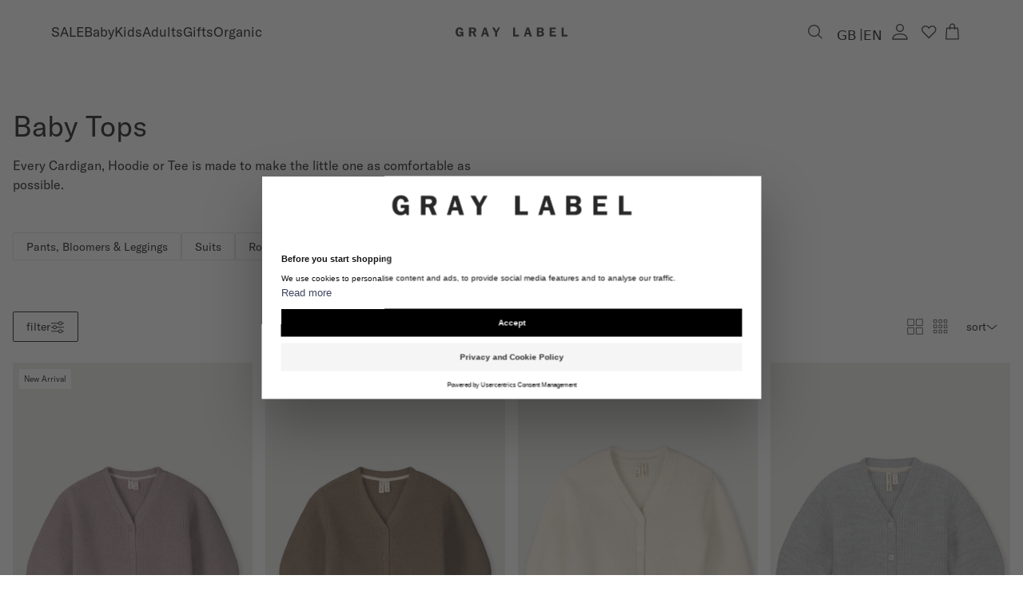

--- FILE ---
content_type: text/css
request_url: https://gray-label.com/cdn/shop/t/147/assets/config-base.css?v=62838579113958685271758538928
body_size: 5589
content:
:root{--box-shadow-default: 0 0 20px rgba(0, 0, 0, .1);--drop-shadow-default: 0 8px 8px rgba(0, 0, 0, .1);--color-white: rgba(255, 255, 255, 1);--color-red: rgba(175, 106, 106, 1);--color-dark: rgba(0, 0, 0, 1);--color-almost-black: rgba(36, 36, 36, 1);--color-dark-grey: rgba(103, 103, 103, 1);--color-grey: rgba(168, 168, 168, 1);--color-light-grey: rgba(225, 224, 224, 1);--color-off-white: rgba(252, 250, 246, 1);--color-sale: #CC3314;--spacing-1x: 8px;--spacing-2x: 16px;--spacing-3x: 24px;--spacing-4x: 32px;--spacing-5x: 40px;--spacing-6x: 48px;--spacing-7x: 56px;--spacing-8x: 64px;--spacing-9x: 72px;--spacing-10x: 80px}html{box-sizing:border-box;word-break:normal;-moz-tab-size:4;tab-size:4;-webkit-text-size-adjust:100%}*,:before,:after{box-sizing:inherit;background-repeat:no-repeat}:before,:after{vertical-align:inherit;text-decoration:inherit}*{margin:0;padding:0}hr{overflow:visible;height:0;color:inherit}details,main{display:block}summary{display:list-item}small{font-size:80%}[hidden]{display:none}abbr[title]{text-decoration:underline;text-decoration:underline dotted;border-bottom:none}a{background-color:transparent}a:active,a:hover{outline-width:0}code,kbd,pre,samp{font-family:monospace,monospace}pre{font-size:1em}b,strong{font-weight:bolder}sub,sup{font-size:75%;line-height:0;position:relative;vertical-align:baseline}sub{bottom:-.25em}sup{top:-.5em}table{text-indent:0;border-color:inherit}input{border-radius:0}[disabled]{cursor:default}[type=number]::-webkit-inner-spin-button,[type=number]::-webkit-outer-spin-button{height:auto}[type=search]{outline-offset:-2px;-webkit-appearance:textfield}[type=search]::-webkit-search-decoration{-webkit-appearance:none}textarea{overflow:auto;resize:vertical}button,input,optgroup,select,textarea{font:inherit}optgroup{font-weight:700}button{overflow:visible}button,select{text-transform:none}button,[type=button],[type=reset],[type=submit],[role=button]{cursor:pointer;color:inherit}button::-moz-focus-inner,[type=button]::-moz-focus-inner,[type=reset]::-moz-focus-inner,[type=submit]::-moz-focus-inner{padding:0;border-style:none}button:-moz-focusring,[type=button]::-moz-focus-inner,[type=reset]::-moz-focus-inner,[type=submit]::-moz-focus-inner{outline:1px dotted ButtonText}button,html [type=button],[type=reset],[type=submit]{-webkit-appearance:button}button,input,select,textarea{border-style:none;background-color:transparent}a:focus,button:focus,input:focus,select:focus,textarea:focus{outline-width:0}select{-moz-appearance:none;-webkit-appearance:none}select::-ms-expand{display:none}select::-ms-value{color:currentColor}legend{display:table;max-width:100%;white-space:normal;color:inherit;border:0}::-webkit-file-upload-button{font:inherit;color:inherit;-webkit-appearance:button}img{border-style:none}progress{vertical-align:baseline}[aria-busy=true]{cursor:progress}[aria-controls]{cursor:pointer}[aria-disabled=true]{cursor:default}ul,ol{margin:0;padding:0;list-style:none}summary{position:relative;list-style:none;cursor:pointer}details>*{box-sizing:border-box}a{text-decoration:none;color:inherit}a:hover{text-decoration:underline}a:empty,ul:empty,dl:empty,section:empty,article:empty,p:empty,h1:empty,h2:empty,h3:empty,h4:empty,h5:empty,h6:empty{display:none!important}p,figure{margin:0;padding:0}a,area,button,input,label,select,textarea,[tabindex]{-ms-touch-action:manipulation;touch-action:manipulation}[hreflang]>abbr[title]{text-decoration:none}table{border-spacing:0;border-collapse:collapse}button{cursor:pointer}.a11y{position:absolute;z-index:999;display:flex;align-items:center;justify-content:space-between;transition:none;transform:translateY(-150%)}.a11y:focus-within{transform:translateY(0)}img{font-style:italic;max-width:100%;vertical-align:middle}audio,canvas,iframe,img,svg,video{vertical-align:middle}html{font-size:62.5%;min-height:100%;scroll-behavior:smooth}body{background-color:var(--color-white, #fff)}body.js-scroll-lock{overflow:hidden;box-sizing:border-box;padding-right:0}body.template-index main{padding-top:0}body.template-page-pop main{padding-top:35px}@media (min-width: 1024px){body.template-page-pop main{padding-top:42px}}.desktop-only{display:none}@media (min-width: 1024px){.desktop-only{display:flex}}.mobile-only{display:flex}@media (min-width: 1024px){.mobile-only{display:none}}.wysiwyg{display:flex;overflow-x:scroll;flex-flow:column;gap:var(--spacing-3x);-ms-overflow-style:none;scrollbar-width:none}.wysiwyg::-webkit-scrollbar{display:none}.wysiwyg h1{font-family:GT America;font-size:2.8rem;font-weight:400;font-style:normal;line-height:120%}.wysiwyg h2{font-family:GT America;font-size:2.4rem;font-weight:400;font-style:normal;line-height:120%}.wysiwyg h3{font-family:GT America;font-size:2rem;font-weight:400;font-style:normal;line-height:120%}.wysiwyg h4{font-family:GT America;font-size:1.8rem;font-weight:400;font-style:normal;line-height:120%}.wysiwyg h5{font-family:GT America;font-size:1.6rem;font-weight:400;font-style:normal;line-height:120%}.wysiwyg h6{font-family:GT America;font-size:1.2rem;font-weight:400;font-style:normal;line-height:120%}.wysiwyg p{font-family:GT America;font-size:1.4rem;font-weight:400;font-style:normal;line-height:150%}.wysiwyg a{font-family:GT America;font-size:1.4rem;font-weight:400;font-style:normal;line-height:150%;text-decoration:underline}.wysiwyg ul{font-family:GT America;font-size:1.4rem;font-weight:400;font-style:normal;line-height:150%;list-style:disc}.wysiwyg ul li{font-family:GT America;font-size:1.4rem;font-weight:400;font-style:normal;line-height:150%;margin-left:40px;padding-left:0;list-style:auto}.wysiwyg ul li::marker{font-family:GT America;font-size:1.4rem;font-weight:400;font-style:normal;line-height:150%}.wysiwyg ul li:before{content:none}.wysiwyg ol{margin-bottom:20px;list-style:atuo}.wysiwyg ol li{font-family:GT America;font-size:1.4rem;font-weight:400;font-style:normal;line-height:150%;margin-left:40px;padding-left:0;list-style:auto}.wysiwyg ol li::marker{font-family:GT America;font-size:1.4rem;font-weight:400;font-style:normal;line-height:150%}.wysiwyg ol li:before{content:none}.wysiwyg td{font-family:GT America;font-size:1.4rem;font-weight:400;font-style:normal;line-height:150%}.input{outline:none;-webkit-appearance:none;-moz-appearance:none;appearance:none}.input--primary{position:relative;transition:border-color .3s ease;border:1px solid var(--color-grey, #A8A8A8);border-radius:2px}.input--primary label{font-family:GT America;line-height:150%;font-size:1.4rem;font-weight:400;font-style:normal;line-height:120%;position:absolute;z-index:10;top:0;left:8px;padding:2px 4px;transition:color .3s ease,transform .3s ease,font-size .3s ease,background-color .3s ease;transform:translateY(11px);color:#a7a7a7;background-color:var(--color-white, #fff)}.input--primary.js-has-value{border-color:var(--color-black, #000)}.input--primary.js-has-value label{font-size:1rem;line-height:1.2rem;background-color:var(--color-white, #fff);transform:translateY(-8px);color:var(--color-black, #000)}.input--primary input{font-family:GT America;font-style:normal;line-height:150%;font-size:1.4rem;font-weight:400;line-height:120%;width:100%;padding:13px 12px;border:none;color:var(--color-black, #000)}.input--square{position:relative;display:flex;flex-flow:row;margin-right:-1px;gap:2px}.input--square .variant-loading-spinner{display:none;position:absolute;top:50%;left:50%;transform:translate(-50%,-50%);z-index:10;border-radius:50%;width:30px;height:30px;align-items:center;justify-content:center}.input--square .variant-loading-spinner svg{animation:spin 1s linear infinite;width:16px;height:16px;color:var(--color-white, #fff)}.input--square.js-variant-loading .variant-loading-spinner{display:flex}.input--square.js-variant-loading label{opacity:.5;transition:opacity .2s ease}.input--square.js-out-of-stock input{border:1px solid var(--color-grey, #A8A8A8)}.input--square.js-out-of-stock label{text-decoration:line-through;color:var(--color-grey, #A8A8A8);background-color:transparent}.input--square.js-out-of-stock label .out-of-stock{display:flex}.input--square label{font-family:GT America;font-size:1.4rem;line-height:150%;font-size:1.2rem;font-weight:400;font-style:normal;line-height:100%;display:flex;overflow:hidden;align-items:center;justify-content:center;width:100%;padding:12px 1rem;transition:color .3s ease;transition:background-color .3s ease,border-color .3s ease,color .3s ease;color:var(--color-black, #000);border-radius:2px;background-color:var(--color-white);gap:8px}.input--square label .out-of-stock{display:none}.input--square input{position:absolute;top:0;left:0;width:100%;height:100%;cursor:pointer;transition:color .1s ease,border-color .1s ease;transition:background-color .3s ease,border-color .3s ease;border:var(--color-black, #000) 1px solid;border-radius:2px;background-color:transparent;-webkit-appearance:none;-moz-appearance:none;appearance:none}.input--square input:checked{border:var(--color-black, #000) 1px solid}.input--square input:checked+label{color:var(--color-white);background-color:var(--color-black, #000)}.input--square input:focus,.input--square input:active{color:var(--color-black, #000);border:1px solid var(--color-black, #000)}.input--textarea textarea{font-family:GT America;font-size:1.4rem;line-height:150%;font-size:1.6rem;font-weight:400;font-style:normal;line-height:120%;width:100%;padding:12px;color:var(--color-gray, #ababab);border:1px solid var(--color-gray, #A8A8A8);border-radius:2px;background-color:var(--color-white, #ffffff)}.input--textarea textarea:focus,.input--textarea textarea:active{color:var(--color-black, #000)}.input--color-box{position:relative;display:flex;flex-flow:column;margin-right:-1px;cursor:pointer;gap:2px}.input--color-box label{font-family:GT America;font-size:1.4rem;line-height:150%;font-size:1rem;font-weight:400;font-style:normal;line-height:normal;position:relative;display:flex;overflow:hidden;align-items:center;flex-flow:column;justify-content:center;width:100%;cursor:pointer;transition:color .3s ease;transition:background-color .3s ease,border-color .3s ease,color .3s ease;text-align:center;color:var(--color-dark-grey)}.input--color-box label:before{position:absolute;z-index:10;top:0;left:50%;width:30px;height:30px;content:"";transition:border-color .3s ease;transform:translate(-50%);border:transparent 5px solid}.input--color-box label:after{position:absolute;z-index:10;top:0;left:50%;width:30px;height:30px;content:"";transition:border-color .3s ease;transform:translate(-50%);border:transparent 1px solid}.input--color-box img{position:relative;width:30px;height:30px;margin-bottom:4px;object-fit:cover}.input--color-box input{position:absolute;top:0;left:0;width:100%;height:100%;cursor:pointer;transition:background-color .3s ease,border-color .3s ease,color .1s ease;background-color:transparent;-webkit-appearance:none;-moz-appearance:none;appearance:none}.input--color-box input:checked+label:before{border:var(--color-white) 5px solid}.input--color-box input:checked+label:after{border:var(--color-black, #000) 1px solid}.input--checkbox{display:flex;align-items:center;flex-flow:row;justify-content:flex-start}.input--checkbox label{font-family:GT America;font-size:1.4rem;line-height:150%;font-size:1.2rem;font-weight:400;font-style:normal;line-height:120%;z-index:10;display:flex;align-items:center;flex-flow:row;justify-content:flex-start;padding:2px 0;transition:color .3s ease,transform .3s ease,font-size .3s ease;color:var(--color-black, #000);gap:4px}.input--checkbox input{position:relative;width:13px;min-width:13px;height:13px;transition:border .3s ease;transition:color .3s ease,border-color .3s ease;border:1px solid var(--color-grey, #A8A8A8);background-color:transparent;-webkit-appearance:none;-moz-appearance:none;appearance:none}.input--checkbox input:checked:after{position:absolute;top:-1px;left:-1px;width:13px;height:13px;content:"";background-color:var(--color-black, #000)}.input--select{display:flex;flex-flow:column;gap:var(--spacing-1x)}.input--select label{font-family:GT America;font-size:1.4rem;font-weight:400;font-style:normal;line-height:150%;font-size:1.2rem;font-weight:600;line-height:1.6rem}.input--select select{font-family:GT America;font-size:1.4rem;font-weight:400;font-style:normal;line-height:150%;padding:var(--spacing-2x);transition:color .3s ease,border-color .3s ease;color:var(--color-black, #000);border:1px solid var(--color-grey, #A8A8A8);background-image:url("data:image/svg+xml,%3Csvg width='20' height='20' viewBox='0 0 20 20' fill='none' xmlns='http://www.w3.org/2000/svg'%3E%3Cpath d='M6.01172 7.67773L9.90616 11.5722L13.7895 7.67773' stroke='%231D1D1D' stroke-width='2' stroke-miterlimit='4.67'/%3E%3C/svg%3E%0A");background-position:right 8px center}.input--select select:focus,.input--select select:active{color:var(--color-black, #000);border:2px solid var(--color-black, #000)}.input--switch{display:flex;align-items:center;flex-flow:row;justify-content:center;gap:8px}.input--switch input{position:relative;width:34px;height:16px;cursor:pointer;border-radius:2rem;outline:none;background:var(--color-black, #000);box-shadow:inset 0 0 5px #00000080;-webkit-appearance:none;appearance:none}.input--switch input:before{position:absolute;top:-1px;left:-1px;width:18px;height:18px;content:"";transition:.5s;border-radius:50%;background:var(--color-white);box-shadow:0 0 15px #00000026}.input--switch input:checked{background:var(--color-black, #000)}.input--switch input:checked:before{transform:translate(113%);background:var(--color-white)}.button{-webkit-appearance:none;appearance:none;position:relative}.button .button__loading-spinner{display:none;position:absolute;top:50%;left:50%;transform:translate(-50%,-50%);z-index:10}.button .button__loading-spinner svg{animation:spin 1s linear infinite;width:20px;height:20px;color:currentColor}.button.js-is-loading .button__loading-spinner{display:block}.button.js-is-loading .button__text{opacity:0}@keyframes spin{0%{transform:rotate(0)}to{transform:rotate(360deg)}}.button--primary{font-family:GT America;line-height:150%;text-align:center;font-size:1.4rem;font-style:normal;font-weight:400;line-height:120%;padding:8.5px var(--spacing-2x);color:var(--color-black, #000);border:1px solid var(--color-white);border-radius:2px;background:var(--color-white);transition:background-color .3s ease,border .3s ease,color .3s ease}.button--primary:hover,.button--primary:active{color:var(--color-white);border:1px solid var(--color-black, #000);background:var(--color-black, #000)}.button--secondary{font-family:GT America;line-height:150%;font-size:1.4rem;font-style:normal;font-weight:400;line-height:120%;padding:8.5px var(--spacing-2x);color:var(--color-white);border:1px solid var(--color-black, #000);border-radius:2px;background:var(--color-black, #000);transition:background-color .3s ease,border .3s ease,color .3s ease}.button--secondary:hover,.button--secondary:active{color:var(--color-black, #000);border:1px solid var(--color-black, #000);background:var(--color-white)}.button--ghost{font-family:GT America;line-height:150%;font-size:1.4rem;font-style:normal;font-weight:400;line-height:120%;padding:8.5px var(--spacing-2x);color:var(--color-white);border:1px solid var(--color-white);border-radius:2px;background:#fff3;transition:background-color .3s ease,border .3s ease,color .3s ease}.button--ghost:hover,.button--ghost:active{color:var(--color-black, #000);background:var(--color-white)}#shopify-section-header{padding-top:110px}#shopify-section-header.no-announcement-bar{padding-top:62px}@media (min-width: 1024px){#shopify-section-header.no-announcement-bar{padding-top:80px}}@media (min-width: 1024px){#shopify-section-header{padding-top:216px}}.header{position:fixed;z-index:40;top:0;right:0;left:0;height:52px;transition:transform .3s ease,background-color .3s ease}@media (min-width: 1024px){.header{height:80px}}.header__inner{position:relative;z-index:50;display:flex;align-items:center;justify-content:space-between;height:52px;margin:0 auto;padding:0 8px;transition:height .3s ease,background-color .3s ease;background-color:var(--color-white, #fff);touch-action:none}@media (min-width: 1024px){.header__inner{height:80px;padding:28px var(--spacing-8x)}}.header__inner--is-homepage{background-color:transparent}.header__inner--is-homepage .header__primary--is-light .icon-search circle{stroke:var(--color-white, #fff)}.header__inner--is-homepage .header__primary--is-light .icon-search rect{fill:var(--color-white, #fff)}.header__inner--is-homepage .header__primary--is-light .primary__desktop-menu-button{color:var(--color-white, #fff)}.header__inner--is-homepage .header__logo--is-light svg path{fill:var(--color-white, #fff)}.header__inner--is-homepage .header__secondary--is-light .icons-holder__heart path{stroke:var(--color-white, #fff)}.header__inner--is-homepage .header__secondary--is-light .icons-holder__account circle{stroke:var(--color-white, #fff)}.header__inner--is-homepage .header__secondary--is-light .icons-holder__account path{stroke:var(--color-white, #fff)}.header__inner--is-homepage .header__secondary--is-light .icons-holder__search circle{stroke:var(--color-white, #fff)}.header__inner--is-homepage .header__secondary--is-light .icons-holder__search rect{fill:var(--color-white, #fff)}.header__inner--is-homepage .header__secondary--is-light .icons-holder__cart path{stroke:var(--color-white, #fff)}.header__inner--is-homepage .header__secondary--is-light .icons-holder__cart small{color:var(--color-white, #fff)}.header__inner--is-homepage .header__secondary--is-light .icons-holder__cart button{display:flex;align-items:center;justify-content:center}.header__inner--is-homepage .header__secondary--is-light .icons-holder__localization .header__localization .localization__horizontal-wrapper span{font-size:1.7rem;color:var(--color-white, #fff)}.header__inner--is-homepage .header__secondary--is-light .icons-holder__localization .header__localization .localization-selector{border-color:#ffffff4d;color:#fff}.header__inner--is-homepage .header__secondary--is-light .icons-holder__localization .header__localization .localization-selector:focus{outline-color:#ffffff80}.header__inner--is-homepage .header__secondary--is-light .icons-holder__localization .header__localization .localization-selector:hover{border-color:#ffffff80}.header__inner--is-homepage .header__secondary--is-light .icons-holder__localization .header__localization .country-fieldset svg path,.header__inner--is-homepage .header__secondary--is-light .icons-holder__localization .header__localization .country-fieldset svg polygon,.header__inner--is-homepage .header__secondary--is-light .icons-holder__localization .header__localization .language-fieldset svg path,.header__inner--is-homepage .header__secondary--is-light .icons-holder__localization .header__localization .language-fieldset svg polygon{fill:var(--color-white, #fff)!important}.header__inner--is-homepage .header__mobile--is-light .mobile-menu-toggle span{background-color:var(--color-white, #fff)}.header__mobile{display:flex;justify-content:flex-start;order:1;height:100%}@media (min-width: 1024px){.header__mobile{display:none}}.header__mobile .mobile-menu-toggle{position:relative;display:flex;align-items:center;flex-flow:column;justify-content:center;width:40px;height:100%}.header__mobile .mobile-menu-toggle span{display:block;width:22px;height:1px;border-radius:2px;background-color:var(--color-black, #000)}.header__mobile .mobile-menu-toggle[aria-expanded=true] span:nth-child(1){animation:topBar .5s ease;animation-fill-mode:forwards}.header__mobile .mobile-menu-toggle[aria-expanded=true] span:nth-child(2){animation:middleBar .5s ease;animation-fill-mode:forwards}.header__mobile .mobile-menu-toggle[aria-expanded=true] span:nth-child(3){animation:bottomBar .5s ease;animation-fill-mode:forwards}.header__mobile .mobile-menu-toggle[aria-expanded=false] span:nth-child(1){animation:topBarOut .5s ease;animation-fill-mode:forwards}.header__mobile .mobile-menu-toggle[aria-expanded=false] span:nth-child(2){animation:middleBarOut .5s ease;animation-fill-mode:forwards}.header__mobile .mobile-menu-toggle[aria-expanded=false] span:nth-child(3){animation:bottomBarOut .5s ease;animation-fill-mode:forwards}.header__mobile .mobile-menu-toggle[aria-expanded=false].js-initial span{animation:none}.header__mobile .mobile-menu-toggle span:nth-child(1){transform:translateY(-5px);transform-origin:center left}.header__mobile .mobile-menu-toggle span:nth-child(2){transform:translate(0);transform-origin:center left}.header__mobile .mobile-menu-toggle span:nth-child(3){transform:translateY(5px);transform-origin:center right}.header__primary,.header .primary{display:flex;justify-content:flex-end;order:2;padding-right:unset}@media (min-width: 1024px){.header__primary,.header .primary{display:flex;align-items:center;flex:1;flex-basis:0;flex-grow:1;justify-content:space-between;order:0;width:100%;height:100%;margin-right:auto;grid-row:2;grid-column:2}}.header__primary .header-navigation,.header .primary .header-navigation{display:none}@media (min-width: 1024px){.header__primary .header-navigation,.header .primary .header-navigation{display:flex}}.header__primary .header-navigation .navigation__list,.header .primary .header-navigation .navigation__list{display:flex;flex-flow:row;gap:var(--spacing-2x)}.header__primary .header-navigation .navigation__list .primary__desktop-menu-button,.header .primary .header-navigation .navigation__list .primary__desktop-menu-button{font-family:GT America;line-height:150%;font-size:1.4rem;font-style:normal;font-weight:400;line-height:1.61rem;transition:color .1s ease}.header__primary .header-navigation .navigation__list .primary__desktop-menu-button:hover,.header .primary .header-navigation .navigation__list .primary__desktop-menu-button:hover{text-decoration:none!important;color:#999}.header__primary .header-navigation .navigation__list .primary__desktop-menu-button button,.header .primary .header-navigation .navigation__list .primary__desktop-menu-button button{font-family:GT America;line-height:150%;font-size:1.4rem;font-style:normal;font-weight:400;line-height:1.61rem;transition:color .3s ease}.header__primary .header-navigation .navigation__list .navigation__link,.header .primary .header-navigation .navigation__list .navigation__link{font-family:GT America;line-height:150%;font-size:1.4rem;font-style:normal;font-weight:400;line-height:1.61rem;transition:color .1s ease}.header__primary .header-navigation .navigation__list .navigation__link:hover,.header .primary .header-navigation .navigation__list .navigation__link:hover{text-decoration:none!important;color:#999}.header__primary__icons-holder__search,.header__primary__icons-holder .search,.header__primary .icons-holder__search,.header__primary .icons-holder .search,.header .primary__icons-holder__search,.header .primary__icons-holder .search,.header .primary .icons-holder__search,.header .primary .icons-holder .search{display:flex;align-items:center;justify-content:center;width:36px;height:36px}@media (min-width: 1024px){.header__primary__icons-holder__search,.header__primary__icons-holder .search,.header__primary .icons-holder__search,.header__primary .icons-holder .search,.header .primary__icons-holder__search,.header .primary__icons-holder .search,.header .primary .icons-holder__search,.header .primary .icons-holder .search{display:none}}.header__primary__icons-holder__search__link,.header__primary__icons-holder .search__link,.header__primary .icons-holder__search__link,.header__primary .icons-holder .search__link,.header .primary__icons-holder__search__link,.header .primary__icons-holder .search__link,.header .primary .icons-holder__search__link,.header .primary .icons-holder .search__link{display:flex;align-items:center;justify-content:center}.header__logo{display:flex;align-items:center;justify-content:center;order:3;width:100%;height:40px;transition:height .3s ease,max-width .3s ease}@media (min-width: 1024px){.header__logo{flex:1;order:0}}.header__logo svg{width:100%;height:14px}@media (min-width: 1024px){.header__logo svg{height:20px}}.header__logo svg path{transition:stroke .3s ease,fill .3s ease}.header__secondary,.header .secondary{position:relative;z-index:1000;display:flex;align-items:center;flex-basis:0;flex-grow:1;justify-content:flex-end;order:4;height:100%}@media (min-width: 1024px){.header__secondary,.header .secondary{display:flex;flex:1;order:2;width:100%;height:100%;margin-left:auto;grid-row:1;grid-column:2/3}}.header__secondary .header-navigation,.header .secondary .header-navigation{display:none}@media (min-width: 1024px){.header__secondary .header-navigation,.header .secondary .header-navigation{display:block}}.header__secondary__icons-holder,.header__secondary .icons-holder,.header .secondary__icons-holder,.header .secondary .icons-holder{display:flex;align-items:center;justify-content:center;gap:6px;order:2}@media (min-width: 1024px){.header__secondary__icons-holder,.header__secondary .icons-holder,.header .secondary__icons-holder,.header .secondary .icons-holder{gap:10px}}.header__secondary__icons-holder__account,.header__secondary__icons-holder__search,.header__secondary__icons-holder__heart,.header__secondary__icons-holder__cart,.header__secondary__icons-holder__localization,.header__secondary .icons-holder__account,.header__secondary .icons-holder__search,.header__secondary .icons-holder__heart,.header__secondary .icons-holder__cart,.header__secondary .icons-holder__localization,.header .secondary__icons-holder__account,.header .secondary__icons-holder__search,.header .secondary__icons-holder__heart,.header .secondary__icons-holder__cart,.header .secondary__icons-holder__localization,.header .secondary .icons-holder__account,.header .secondary .icons-holder__search,.header .secondary .icons-holder__heart,.header .secondary .icons-holder__cart,.header .secondary .icons-holder__localization{display:flex;align-items:center;justify-content:center;width:36px;height:36px;cursor:pointer}.header__secondary__icons-holder__account button,.header__secondary__icons-holder__search button,.header__secondary__icons-holder__heart button,.header__secondary__icons-holder__cart button,.header__secondary__icons-holder__localization button,.header__secondary .icons-holder__account button,.header__secondary .icons-holder__search button,.header__secondary .icons-holder__heart button,.header__secondary .icons-holder__cart button,.header__secondary .icons-holder__localization button,.header .secondary__icons-holder__account button,.header .secondary__icons-holder__search button,.header .secondary__icons-holder__heart button,.header .secondary__icons-holder__cart button,.header .secondary__icons-holder__localization button,.header .secondary .icons-holder__account button,.header .secondary .icons-holder__search button,.header .secondary .icons-holder__heart button,.header .secondary .icons-holder__cart button,.header .secondary .icons-holder__localization button{width:100%;height:100%}.header__secondary__icons-holder__account svg,.header__secondary__icons-holder__search svg,.header__secondary__icons-holder__heart svg,.header__secondary__icons-holder__cart svg,.header__secondary__icons-holder__localization svg,.header__secondary .icons-holder__account svg,.header__secondary .icons-holder__search svg,.header__secondary .icons-holder__heart svg,.header__secondary .icons-holder__cart svg,.header__secondary .icons-holder__localization svg,.header .secondary__icons-holder__account svg,.header .secondary__icons-holder__search svg,.header .secondary__icons-holder__heart svg,.header .secondary__icons-holder__cart svg,.header .secondary__icons-holder__localization svg,.header .secondary .icons-holder__account svg,.header .secondary .icons-holder__search svg,.header .secondary .icons-holder__heart svg,.header .secondary .icons-holder__cart svg,.header .secondary .icons-holder__localization svg{width:22px;height:22px;transition:opacity .2s ease}.header__secondary__icons-holder__account svg circle,.header__secondary__icons-holder__search svg circle,.header__secondary__icons-holder__heart svg circle,.header__secondary__icons-holder__cart svg circle,.header__secondary__icons-holder__localization svg circle,.header__secondary .icons-holder__account svg circle,.header__secondary .icons-holder__search svg circle,.header__secondary .icons-holder__heart svg circle,.header__secondary .icons-holder__cart svg circle,.header__secondary .icons-holder__localization svg circle,.header .secondary__icons-holder__account svg circle,.header .secondary__icons-holder__search svg circle,.header .secondary__icons-holder__heart svg circle,.header .secondary__icons-holder__cart svg circle,.header .secondary__icons-holder__localization svg circle,.header .secondary .icons-holder__account svg circle,.header .secondary .icons-holder__search svg circle,.header .secondary .icons-holder__heart svg circle,.header .secondary .icons-holder__cart svg circle,.header .secondary .icons-holder__localization svg circle{transition:stroke .3s ease,fill .3s ease}.header__secondary__icons-holder__account svg rect,.header__secondary__icons-holder__search svg rect,.header__secondary__icons-holder__heart svg rect,.header__secondary__icons-holder__cart svg rect,.header__secondary__icons-holder__localization svg rect,.header__secondary .icons-holder__account svg rect,.header__secondary .icons-holder__search svg rect,.header__secondary .icons-holder__heart svg rect,.header__secondary .icons-holder__cart svg rect,.header__secondary .icons-holder__localization svg rect,.header .secondary__icons-holder__account svg rect,.header .secondary__icons-holder__search svg rect,.header .secondary__icons-holder__heart svg rect,.header .secondary__icons-holder__cart svg rect,.header .secondary__icons-holder__localization svg rect,.header .secondary .icons-holder__account svg rect,.header .secondary .icons-holder__search svg rect,.header .secondary .icons-holder__heart svg rect,.header .secondary .icons-holder__cart svg rect,.header .secondary .icons-holder__localization svg rect{transition:stroke .3s ease,fill .3s ease}.header__secondary__icons-holder__account svg path,.header__secondary__icons-holder__search svg path,.header__secondary__icons-holder__heart svg path,.header__secondary__icons-holder__cart svg path,.header__secondary__icons-holder__localization svg path,.header__secondary .icons-holder__account svg path,.header__secondary .icons-holder__search svg path,.header__secondary .icons-holder__heart svg path,.header__secondary .icons-holder__cart svg path,.header__secondary .icons-holder__localization svg path,.header .secondary__icons-holder__account svg path,.header .secondary__icons-holder__search svg path,.header .secondary__icons-holder__heart svg path,.header .secondary__icons-holder__cart svg path,.header .secondary__icons-holder__localization svg path,.header .secondary .icons-holder__account svg path,.header .secondary .icons-holder__search svg path,.header .secondary .icons-holder__heart svg path,.header .secondary .icons-holder__cart svg path,.header .secondary .icons-holder__localization svg path{transition:stroke .3s ease,fill .3s ease}.header__secondary__icons-holder__account:hover svg,.header__secondary__icons-holder__search:hover svg,.header__secondary__icons-holder__heart:hover svg,.header__secondary__icons-holder__cart:hover svg,.header__secondary__icons-holder__localization:hover svg,.header__secondary .icons-holder__account:hover svg,.header__secondary .icons-holder__search:hover svg,.header__secondary .icons-holder__heart:hover svg,.header__secondary .icons-holder__cart:hover svg,.header__secondary .icons-holder__localization:hover svg,.header .secondary__icons-holder__account:hover svg,.header .secondary__icons-holder__search:hover svg,.header .secondary__icons-holder__heart:hover svg,.header .secondary__icons-holder__cart:hover svg,.header .secondary__icons-holder__localization:hover svg,.header .secondary .icons-holder__account:hover svg,.header .secondary .icons-holder__search:hover svg,.header .secondary .icons-holder__heart:hover svg,.header .secondary .icons-holder__cart:hover svg,.header .secondary .icons-holder__localization:hover svg{opacity:.7}.header__secondary__icons-holder__account,.header__secondary .icons-holder__account,.header .secondary__icons-holder__account,.header .secondary .icons-holder__account{display:none}@media (min-width: 1024px){.header__secondary__icons-holder__account,.header__secondary .icons-holder__account,.header .secondary__icons-holder__account,.header .secondary .icons-holder__account{display:flex;order:3}}.header__secondary__icons-holder__search,.header__secondary__icons-holder .search,.header__secondary .icons-holder__search,.header__secondary .icons-holder .search,.header .secondary__icons-holder__search,.header .secondary__icons-holder .search,.header .secondary .icons-holder__search,.header .secondary .icons-holder .search{display:none}@media (min-width: 1024px){.header__secondary__icons-holder__search,.header__secondary__icons-holder .search,.header__secondary .icons-holder__search,.header__secondary .icons-holder .search,.header .secondary__icons-holder__search,.header .secondary__icons-holder .search,.header .secondary .icons-holder__search,.header .secondary .icons-holder .search{display:flex;order:1;justify-content:center;align-items:center}}.header__secondary__icons-holder__search__link,.header__secondary__icons-holder .search__link,.header__secondary .icons-holder__search__link,.header__secondary .icons-holder .search__link,.header .secondary__icons-holder__search__link,.header .secondary__icons-holder .search__link,.header .secondary .icons-holder__search__link,.header .secondary .icons-holder .search__link{display:flex;align-items:center;justify-content:center}@media (min-width: 1024px){.header__secondary__icons-holder__search svg,.header__secondary__icons-holder .search svg,.header__secondary .icons-holder__search svg,.header__secondary .icons-holder .search svg,.header .secondary__icons-holder__search svg,.header .secondary__icons-holder .search svg,.header .secondary .icons-holder__search svg,.header .secondary .icons-holder .search svg{width:18px;height:18px}}@media (min-width: 1024px){.header__secondary__icons-holder__heart,.header__secondary .icons-holder__heart,.header .secondary__icons-holder__heart,.header .secondary .icons-holder__heart{order:4}}.header__secondary__icons-holder__cart,.header__secondary .icons-holder__cart,.header .secondary__icons-holder__cart,.header .secondary .icons-holder__cart{position:relative;width:36px;height:36px}@media (min-width: 1024px){.header__secondary__icons-holder__cart,.header__secondary .icons-holder__cart,.header .secondary__icons-holder__cart,.header .secondary .icons-holder__cart{order:5}}.header__secondary__icons-holder__cart small,.header__secondary .icons-holder__cart small,.header .secondary__icons-holder__cart small,.header .secondary .icons-holder__cart small{font-family:GT America;font-size:1.4rem;font-style:normal;line-height:150%;font-size:1rem;font-weight:400;position:absolute;top:56%;left:33%;display:flex;align-items:center;justify-content:center;transition:color .3s ease;transform:translate(-50%,-50%);color:var(--000000, #000);border-radius:50%}.header__secondary__icons-holder__localization,.header__secondary .icons-holder__localization,.header .secondary__icons-holder__localization,.header .secondary .icons-holder__localization{width:auto;height:auto;cursor:default}@media (max-width: 768px){.header__secondary__icons-holder__localization,.header__secondary .icons-holder__localization,.header .secondary__icons-holder__localization,.header .secondary .icons-holder__localization{display:none}}@media (min-width: 1024px){.header__secondary__icons-holder__localization,.header__secondary .icons-holder__localization,.header .secondary__icons-holder__localization,.header .secondary .icons-holder__localization{order:2}}.header__secondary__icons-holder__localization .header__localization .localization__horizontal-wrapper,.header__secondary .icons-holder__localization .header__localization .localization__horizontal-wrapper,.header .secondary__icons-holder__localization .header__localization .localization__horizontal-wrapper,.header .secondary .icons-holder__localization .header__localization .localization__horizontal-wrapper{display:flex;align-items:center;gap:.1rem;height:36px;padding-top:4px}.header__secondary__icons-holder__localization .header__localization .localization__horizontal-wrapper span,.header__secondary .icons-holder__localization .header__localization .localization__horizontal-wrapper span,.header .secondary__icons-holder__localization .header__localization .localization__horizontal-wrapper span,.header .secondary .icons-holder__localization .header__localization .localization__horizontal-wrapper span{color:var(--color-black, #000)}.header__secondary__icons-holder__localization .header__localization .visually-hidden,.header__secondary .icons-holder__localization .header__localization .visually-hidden,.header .secondary__icons-holder__localization .header__localization .visually-hidden,.header .secondary .icons-holder__localization .header__localization .visually-hidden{position:absolute;width:1px;height:1px;padding:0;margin:-1px;overflow:hidden;clip:rect(0,0,0,0);white-space:nowrap;border:0}.header__secondary__icons-holder__localization .header__localization .country-fieldset,.header__secondary__icons-holder__localization .header__localization .language-fieldset,.header__secondary .icons-holder__localization .header__localization .country-fieldset,.header__secondary .icons-holder__localization .header__localization .language-fieldset,.header .secondary__icons-holder__localization .header__localization .country-fieldset,.header .secondary__icons-holder__localization .header__localization .language-fieldset,.header .secondary .icons-holder__localization .header__localization .country-fieldset,.header .secondary .icons-holder__localization .header__localization .language-fieldset{padding:2px 0 0;margin:0;min-width:28px;max-width:28px;display:flex;align-items:center;justify-content:center;height:36px}.header__secondary__icons-holder__localization .header__localization .country-fieldset:focus,.header__secondary__icons-holder__localization .header__localization .language-fieldset:focus,.header__secondary .icons-holder__localization .header__localization .country-fieldset:focus,.header__secondary .icons-holder__localization .header__localization .language-fieldset:focus,.header .secondary__icons-holder__localization .header__localization .country-fieldset:focus,.header .secondary__icons-holder__localization .header__localization .language-fieldset:focus,.header .secondary .icons-holder__localization .header__localization .country-fieldset:focus,.header .secondary .icons-holder__localization .header__localization .language-fieldset:focus{outline:2px solid rgba(0,0,0,.2);outline-offset:2px}.header__secondary__icons-holder__localization .header__localization .country-fieldset:hover,.header__secondary__icons-holder__localization .header__localization .language-fieldset:hover,.header__secondary .icons-holder__localization .header__localization .country-fieldset:hover,.header__secondary .icons-holder__localization .header__localization .language-fieldset:hover,.header .secondary__icons-holder__localization .header__localization .country-fieldset:hover,.header .secondary__icons-holder__localization .header__localization .language-fieldset:hover,.header .secondary .icons-holder__localization .header__localization .country-fieldset:hover,.header .secondary .icons-holder__localization .header__localization .language-fieldset:hover{border-color:#0003}.header__secondary__icons-holder__localization .header__localization .localization-selector,.header__secondary .icons-holder__localization .header__localization .localization-selector,.header .secondary__icons-holder__localization .header__localization .localization-selector,.header .secondary .icons-holder__localization .header__localization .localization-selector{appearance:none;background:transparent;padding:0;line-height:1.2;color:inherit;cursor:pointer;text-align:center;font-size:1.7rem;transition:opacity .2s ease;height:36px;line-height:36px}.header__secondary__icons-holder__localization .header__localization .localization-selector option,.header__secondary .icons-holder__localization .header__localization .localization-selector option,.header .secondary__icons-holder__localization .header__localization .localization-selector option,.header .secondary .icons-holder__localization .header__localization .localization-selector option{font-size:1rem}.header__cart{z-index:1000;display:flex;align-items:center;flex-basis:0;flex-grow:1;justify-content:flex-end;order:4;height:100%}@media (min-width: 1024px){.header__cart{flex-basis:0;flex-grow:unset;margin-left:var(--spacing-3x)}}.header.js-mobile-search-active .header__logo,.header.js-mobile-search-active .header__primary,.header.js-mobile-search-active .header__mobile{visibility:hidden;transition:opacity .3s ease,visibility .3s ease;opacity:0}@media (min-width: 1024px){.header.js-mobile-search-active .header__logo,.header.js-mobile-search-active .header__primary,.header.js-mobile-search-active .header__mobile{visibility:visible;transition:opacity .3s ease,visibility .3s ease;opacity:1}}.header.js-mobile-search-active .header__logo{display:flex;align-items:center;justify-content:center}.header.js-mobile-search-active .header__secondary{position:absolute;display:flex;align-items:center;justify-content:center;width:calc(100% - 32px);opacity:1;background-color:var(--color-white, #fff)}@media (min-width: 1024px){.header.js-mobile-search-active .header__secondary{position:relative;display:flex;align-items:unset;justify-content:unset;width:100%}}.header.js-mobile-search-active .header__secondary form{position:relative}@media (min-width: 1024px){.header.js-mobile-search-active .header__secondary form{position:unset}}.header.js-window-scrolled{height:52px;background-color:var(--color-white, #fff)}@media (min-width: 1024px){.header.js-window-scrolled{height:80px}}.header.js-window-scrolled .header__inner{height:52px}@media (min-width: 1024px){.header.js-window-scrolled .header__inner{height:80px}}.header.js-window-scrolled .header__primary .icon-search circle{stroke:var(--color-black, #000)}.header.js-window-scrolled .header__primary .icon-search rect{fill:var(--color-black, #000)}.header.js-window-scrolled .header__primary .primary__desktop-menu-button{color:var(--color-black, #000)}.header.js-window-scrolled .header__logo svg path{fill:var(--color-black, #000)}.header.js-window-scrolled .header__secondary .icons-holder__account circle{stroke:var(--color-black, #000)}.header.js-window-scrolled .header__secondary .icons-holder__account path{stroke:var(--color-black, #000)}.header.js-window-scrolled .header__secondary .icons-holder__search circle{stroke:var(--color-black, #000)}.header.js-window-scrolled .header__secondary .icons-holder__search rect{fill:var(--color-black, #000)}.header.js-window-scrolled .header__secondary .icons-holder__heart path{stroke:var(--color-black, #000)}.header.js-window-scrolled .header__secondary .icons-holder__cart path{stroke:var(--color-black, #000)}.header.js-window-scrolled .header__secondary .icons-holder__cart small,.header.js-window-scrolled .header__secondary .icons-holder__localization .header__localization .localization__horizontal-wrapper span{color:var(--color-black, #000)}.header.js-window-scrolled .header__secondary .icons-holder__localization .header__localization .localization-selector{border-color:#0000001a;color:var(--color-black, #000)}.header.js-window-scrolled .header__secondary .icons-holder__localization .header__localization .localization-selector:focus{outline-color:#0003}.header.js-window-scrolled .header__secondary .icons-holder__localization .header__localization .localization-selector:hover{border-color:#0003}.header.js-window-scrolled .header__secondary .icons-holder__localization .header__localization .country-fieldset svg path,.header.js-window-scrolled .header__secondary .icons-holder__localization .header__localization .country-fieldset svg polygon,.header.js-window-scrolled .header__secondary .icons-holder__localization .header__localization .language-fieldset svg path,.header.js-window-scrolled .header__secondary .icons-holder__localization .header__localization .language-fieldset svg polygon{fill:var(--color-black, #000)!important}.header.js-window-scrolled .header__mobile .mobile-menu-toggle span{background-color:var(--color-black, #000)}@keyframes topBar{0%{transform:translateY(-5px) rotate(0)}50%{transform:translateY(1px) rotate(0)}to{transform:translate(3px,-7px) rotate(45deg)}}@keyframes middleBar{0%{opacity:1}50%{opacity:0}to{opacity:0}}@keyframes bottomBar{0%{transform:translateY(5px) rotate(0)}50%{transform:translateY(-1px) rotate(0)}to{transform:translate(-3px,-9px) rotate(-45deg)}}@keyframes topBarOut{0%{transform:translate(3px,-7px) rotate(45deg)}50%{transform:translateY(1px) rotate(0)}to{transform:translateY(-5px) rotate(0)}}@keyframes middleBarOut{0%{opacity:0}50%{opacity:0}to{opacity:1}}@keyframes bottomBarOut{0%{transform:translate(-3px,-9px) rotate(-45deg)}50%{transform:translateY(-1px) rotate(0)}to{transform:translateY(5px) rotate(0)}}.footer{background-color:var(--color-black, #000)}.footer__inner{display:grid;margin:0 auto;padding:var(--spacing-6x) var(--spacing-2x);grid-template-columns:1fr 1fr;gap:var(--spacing-3x);row-gap:var(--spacing-4x)}@media (min-width: 1024px){.footer__inner{padding:var(--spacing-8x) var(--spacing-8x);grid-template-columns:repeat(6,1fr);row-gap:56px}}.footer__logo{align-self:center;margin:0 auto 8px;grid-column:1/3}@media (min-width: 1024px){.footer__logo{grid-column:1/7}}.footer__navigation__list,.footer__navigation .list,.footer .navigation__list,.footer .navigation .list{display:flex;flex-flow:column;gap:var(--spacing-1x)}.footer__navigation__list__title,.footer__navigation .list__title,.footer .navigation__list__title,.footer .navigation .list__title{font-family:GT America;line-height:150%;font-size:1.4rem;font-style:normal;font-weight:400;line-height:1.68rem;margin-bottom:var(--spacing-1x);color:var(--color-white, #fff)}.footer__navigation__list__item,.footer__navigation__list .item,.footer__navigation .list__item,.footer__navigation .list .item,.footer .navigation__list__item,.footer .navigation__list .item,.footer .navigation .list__item,.footer .navigation .list .item{display:flex;align-items:center;gap:var(--spacing-1x)}.footer__navigation__list__item__link,.footer__navigation__list__item .link,.footer__navigation__list .item__link,.footer__navigation__list .item .link,.footer__navigation .list__item__link,.footer__navigation .list__item .link,.footer__navigation .list .item__link,.footer__navigation .list .item .link,.footer .navigation__list__item__link,.footer .navigation__list__item .link,.footer .navigation__list .item__link,.footer .navigation__list .item .link,.footer .navigation .list__item__link,.footer .navigation .list__item .link,.footer .navigation .list .item__link,.footer .navigation .list .item .link{font-family:GT America;line-height:150%;color:#a8a8a8;font-size:1.4rem;font-style:normal;font-weight:400;line-height:2.1rem}.footer__navigation__list__address,.footer__navigation .list__address,.footer .navigation__list__address,.footer .navigation .list__address{font-family:GT America;line-height:150%;color:#a8a8a8;font-size:1.4rem;font-style:normal;font-weight:400;line-height:2.1rem;max-width:150px}.footer__navigation__list__opening-hours,.footer__navigation .list__opening-hours,.footer .navigation__list__opening-hours,.footer .navigation .list__opening-hours{font-family:GT America;line-height:150%;color:#a8a8a8;font-size:1.4rem;font-style:normal;font-weight:400;line-height:2.1rem}.footer__navigation__list__sub-title,.footer__navigation .list__sub-title,.footer .navigation__list__sub-title,.footer .navigation .list__sub-title{font-family:GT America;line-height:150%;color:#a8a8a8;font-size:1.4rem;font-style:normal;font-weight:400;line-height:2.1rem;margin-top:var(--spacing-1x)}.footer__navigation__list p,.footer__navigation .list p,.footer .navigation__list p,.footer .navigation .list p,.footer__navigation__list a,.footer__navigation .list a,.footer .navigation__list a,.footer .navigation .list a{font-family:GT America;line-height:150%;color:#a8a8a8;font-size:1.4rem;font-style:normal;font-weight:400;line-height:2.1rem}.footer__payment-holder,.footer .payment-holder{display:flex;flex-flow:column;gap:var(--spacing-2x)}.footer__payment-holder__payment-methods,.footer__payment-holder .payment-methods,.footer .payment-holder__payment-methods,.footer .payment-holder .payment-methods{display:flex;flex-flow:column}.footer__payment-holder__payment-methods__title,.footer__payment-holder .payment-methods__title,.footer .payment-holder__payment-methods__title,.footer .payment-holder .payment-methods__title{font-family:GT America;line-height:150%;font-size:1.4rem;font-style:normal;font-weight:400;line-height:1.68rem;margin-bottom:var(--spacing-1x);color:var(--color-white, #fff)}.footer__payment-holder__payment-methods__list,.footer__payment-holder__payment-methods .list,.footer__payment-holder .payment-methods__list,.footer__payment-holder .payment-methods .list,.footer .payment-holder__payment-methods__list,.footer .payment-holder__payment-methods .list,.footer .payment-holder .payment-methods__list,.footer .payment-holder .payment-methods .list{display:flex;align-items:center;flex-flow:row wrap;justify-content:flex-start;gap:var(--spacing-1x)}.footer__payment-holder__localization,.footer__payment-holder .localization,.footer .payment-holder__localization,.footer .payment-holder .localization{display:flex;flex-flow:column}.footer__payment-holder__localization__country-fieldset__title,.footer__payment-holder__localization .country-fieldset__title,.footer__payment-holder .localization__country-fieldset__title,.footer__payment-holder .localization .country-fieldset__title,.footer .payment-holder__localization__country-fieldset__title,.footer .payment-holder__localization .country-fieldset__title,.footer .payment-holder .localization__country-fieldset__title,.footer .payment-holder .localization .country-fieldset__title{font-family:GT America;line-height:150%;font-size:1.4rem;font-style:normal;font-weight:400;line-height:2rem;display:flex;align-items:flex-start;flex-flow:column;margin-bottom:var(--spacing-1x);color:var(--color-white, #fff);gap:var(--spacing-2x)}.footer__payment-holder__localization__country-fieldset select,.footer__payment-holder__localization .country-fieldset select,.footer__payment-holder .localization__country-fieldset select,.footer__payment-holder .localization .country-fieldset select,.footer .payment-holder__localization__country-fieldset select,.footer .payment-holder__localization .country-fieldset select,.footer .payment-holder .localization__country-fieldset select,.footer .payment-holder .localization .country-fieldset select{font-family:GT America;line-height:150%;font-size:1.4rem;font-style:normal;font-weight:400;text-transform:uppercase;line-height:2.4rem;margin-bottom:var(--spacing-1x);padding:6px 24px 6px 14px;color:var(--color-white, #fff);border:1px solid var(--color-white, #fff);background-color:transparent;background-image:url('data:image/svg+xml,<svg width="25" height="25" viewBox="0 0 25 25" fill="none" xmlns="http://www.w3.org/2000/svg"><path fill-rule="evenodd" clip-rule="evenodd" d="M6.88315 10.6367L7.82572 9.69415L12.54 14.4084L17.2543 9.69415L18.1969 10.6367L13.4826 15.351L12.54 16.2936L6.88315 10.6367Z" fill="white"/></svg>');background-repeat:no-repeat;background-position-x:90%;background-position-y:50%}.footer__payment-holder__localization__language-fieldset__title,.footer__payment-holder__localization .language-fieldset__title,.footer__payment-holder .localization__language-fieldset__title,.footer__payment-holder .localization .language-fieldset__title,.footer .payment-holder__localization__language-fieldset__title,.footer .payment-holder__localization .language-fieldset__title,.footer .payment-holder .localization__language-fieldset__title,.footer .payment-holder .localization .language-fieldset__title{font-family:GT America;line-height:150%;font-size:1.4rem;font-style:normal;font-weight:400;line-height:2rem;display:flex;align-items:flex-start;flex-flow:column;margin-bottom:var(--spacing-1x);color:var(--color-white, #fff);gap:var(--spacing-2x)}.footer__payment-holder__localization__language-fieldset select,.footer__payment-holder__localization .language-fieldset select,.footer__payment-holder .localization__language-fieldset select,.footer__payment-holder .localization .language-fieldset select,.footer .payment-holder__localization__language-fieldset select,.footer .payment-holder__localization .language-fieldset select,.footer .payment-holder .localization__language-fieldset select,.footer .payment-holder .localization .language-fieldset select{font-family:GT America;line-height:150%;font-size:1.4rem;font-style:normal;font-weight:400;line-height:2.4rem;margin-bottom:var(--spacing-1x);padding:6px 27px 6px 14px;color:var(--color-white, #fff);border:1px solid var(--color-white, #fff);text-transform:uppercase;background-color:transparent;background-image:url('data:image/svg+xml,<svg width="25" height="25" viewBox="0 0 25 25" fill="none" xmlns="http://www.w3.org/2000/svg"><path fill-rule="evenodd" clip-rule="evenodd" d="M6.88315 10.6367L7.82572 9.69415L12.54 14.4084L17.2543 9.69415L18.1969 10.6367L13.4826 15.351L12.54 16.2936L6.88315 10.6367Z" fill="white"/></svg>');background-repeat:no-repeat;background-position-x:90%;background-position-y:50%}.footer__credits{display:flex;flex-flow:row;grid-column:1/3;gap:var(--spacing-1x)}.footer__credits a{font-family:GT America;font-weight:400;font-size:1.4rem;font-weight:500;font-style:normal;line-height:150%;color:var(--color-white, #fff)}


--- FILE ---
content_type: text/css
request_url: https://gray-label.com/cdn/shop/t/147/assets/sections-announcement-bar.css?v=22672364897018770401762271937
body_size: 8
content:
.announcement-bar{position:fixed;z-index:20;top:0;left:0;width:100%;height:100%}.announcement-bar.js-disabled{visibility:hidden}.announcement-bar.notifcation-passtrough{z-index:50}.announcement-bar__inner{position:relative;overflow:hidden;width:100%;height:100%;padding:var(--spacing-1x) var(--spacing-1x);transition:opacity .3s ease,clip-path .3s ease;opacity:0;background-color:var(--242424, #242424);clip-path:inset(0% 0% 0 0%)}.announcement-bar__inner.swiper-initialized{opacity:1}@media (min-width: 1024px){.announcement-bar__inner{justify-content:space-between}}.announcement-bar__inner[data-orientation=vertical]{display:block;justify-content:center}.announcement-bar__inner[data-orientation=vertical] .swiper-wrapper{align-items:center;flex-flow:column}.announcement-bar__inner[data-orientation=horizontal]{display:flex;align-items:center}.announcement-bar__inner[data-orientation=horizontal] .swiper-wrapper{align-items:center;flex-flow:row}.announcement-bar .swiper-wrapper{display:flex}.announcement-bar__text-holder,.announcement-bar .text-holder{display:flex;align-items:center;flex-flow:row;justify-content:center;height:100%}.announcement-bar__text-holder__text,.announcement-bar .text-holder__text{font-family:GT America;font-size:1.4rem;line-height:150%;text-align:center;font-size:1.2rem;font-style:normal;font-weight:400;line-height:1.8rem;color:var(--ffffff, #FFF)}@media (min-width: 1024px){.announcement-bar__text-holder__text,.announcement-bar .text-holder__text{font-family:GT America;font-size:1.4rem;color:var(--ffffff, #FFF);font-size:1.3rem;font-style:normal;font-weight:400;line-height:150%}}.announcement-bar__text-holder__text--mobile,.announcement-bar .text-holder__text--mobile{display:flex}@media (min-width: 1024px){.announcement-bar__text-holder__text--mobile,.announcement-bar .text-holder__text--mobile{display:none}}.announcement-bar__text-holder__text--desktop,.announcement-bar .text-holder__text--desktop{display:none}@media (min-width: 1024px){.announcement-bar__text-holder__text--desktop,.announcement-bar .text-holder__text--desktop{display:flex}}.announcement-bar__text-holder__text a,.announcement-bar .text-holder__text a{font-family:GT America;font-size:1.4rem;line-height:150%;text-align:center;font-style:normal;color:var(--ffffff, #FFF);font-weight:400;line-height:2.4rem;text-decoration:underline}@media (min-width: 1024px){.announcement-bar__text-holder__text a,.announcement-bar .text-holder__text a{font-family:GT America;font-size:1.4rem;color:var(--ffffff, #FFF);font-style:normal;font-weight:400;line-height:150%}}.announcement-bar__text-holder__text p,.announcement-bar .text-holder__text p{font-family:GT America;font-size:1.4rem;line-height:150%;text-align:center;font-style:normal;color:var(--ffffff, #FFF);font-weight:400;line-height:2.4rem}@media (min-width: 1024px){.announcement-bar__text-holder__text p,.announcement-bar .text-holder__text p{font-family:GT America;font-size:1.4rem;color:var(--ffffff, #FFF);font-style:normal;font-weight:400;line-height:150%}}.announcement-bar__countdown{position:absolute;right:var(--spacing-2x);top:50%;transform:translateY(-50%);display:flex;align-items:center;color:var(--ffffff, #FFF);opacity:1;transition:opacity .3s ease;border-radius:4px}@media (max-width: 1023px){.announcement-bar__countdown{position:relative;right:auto;top:auto;transform:none;justify-content:center;padding-block:var(--spacing-1x);text-align:center;border-radius:unset}}.announcement-bar__countdown .countdown-container{display:flex;align-items:center;justify-content:center;width:100%;text-align:center}.announcement-bar__countdown #timer-announcement{display:flex;justify-content:center;align-items:center;gap:4px;font-weight:600;padding-inline:var(--spacing-2x);width:100%}@media (min-width: 1024px){.announcement-bar__countdown #timer-announcement{gap:8px;padding-block:calc(var(--spacing-1x) / 2)}}.announcement-bar__countdown #timer-announcement div{display:flex;flex-direction:row-reverse;align-items:center;gap:4px}.announcement-bar__countdown #timer-announcement div span{font-weight:400;font-size:.8em;opacity:.8;text-transform:uppercase;letter-spacing:.5px}.announcement-bar__countdown #timer-announcement .end-message{font-size:1rem;font-weight:500;text-align:center}.announcement-bar__countdown #timer-announcement .end-message p{margin:0}


--- FILE ---
content_type: text/css
request_url: https://gray-label.com/cdn/shop/t/147/assets/sections-header.css?v=47716720977046353891755088627
body_size: 2072
content:
#shopify-section-header{padding-top:110px}#shopify-section-header.no-announcement-bar{padding-top:62px}@media (min-width: 1024px){#shopify-section-header.no-announcement-bar{padding-top:80px}}@media (min-width: 1024px){#shopify-section-header{padding-top:216px}}.header{position:fixed;z-index:40;top:0;right:0;left:0;height:52px;transition:transform .3s ease,background-color .3s ease}@media (min-width: 1024px){.header{height:80px}}.header__inner{position:relative;z-index:50;display:flex;align-items:center;justify-content:space-between;height:52px;margin:0 auto;padding:0 8px;transition:height .3s ease,background-color .3s ease;background-color:var(--color-white, #fff);touch-action:none}@media (min-width: 1024px){.header__inner{height:80px;padding:28px var(--spacing-8x)}}.header__inner--is-homepage{background-color:transparent}.header__inner--is-homepage .header__primary--is-light .icon-search circle{stroke:var(--color-white, #fff)}.header__inner--is-homepage .header__primary--is-light .icon-search rect{fill:var(--color-white, #fff)}.header__inner--is-homepage .header__primary--is-light .primary__desktop-menu-button{color:var(--color-white, #fff)}.header__inner--is-homepage .header__logo--is-light svg path{fill:var(--color-white, #fff)}.header__inner--is-homepage .header__secondary--is-light .icons-holder__heart path{stroke:var(--color-white, #fff)}.header__inner--is-homepage .header__secondary--is-light .icons-holder__account circle{stroke:var(--color-white, #fff)}.header__inner--is-homepage .header__secondary--is-light .icons-holder__account path{stroke:var(--color-white, #fff)}.header__inner--is-homepage .header__secondary--is-light .icons-holder__search circle{stroke:var(--color-white, #fff)}.header__inner--is-homepage .header__secondary--is-light .icons-holder__search rect{fill:var(--color-white, #fff)}.header__inner--is-homepage .header__secondary--is-light .icons-holder__cart path{stroke:var(--color-white, #fff)}.header__inner--is-homepage .header__secondary--is-light .icons-holder__cart small{color:var(--color-white, #fff)}.header__inner--is-homepage .header__secondary--is-light .icons-holder__cart button{display:flex;align-items:center;justify-content:center}.header__inner--is-homepage .header__secondary--is-light .icons-holder__localization .header__localization .localization__horizontal-wrapper span{font-size:1.7rem;color:var(--color-white, #fff)}.header__inner--is-homepage .header__secondary--is-light .icons-holder__localization .header__localization .localization-selector{border-color:#ffffff4d;color:#fff}.header__inner--is-homepage .header__secondary--is-light .icons-holder__localization .header__localization .localization-selector:focus{outline-color:#ffffff80}.header__inner--is-homepage .header__secondary--is-light .icons-holder__localization .header__localization .localization-selector:hover{border-color:#ffffff80}.header__inner--is-homepage .header__secondary--is-light .icons-holder__localization .header__localization .country-fieldset svg path,.header__inner--is-homepage .header__secondary--is-light .icons-holder__localization .header__localization .country-fieldset svg polygon,.header__inner--is-homepage .header__secondary--is-light .icons-holder__localization .header__localization .language-fieldset svg path,.header__inner--is-homepage .header__secondary--is-light .icons-holder__localization .header__localization .language-fieldset svg polygon{fill:var(--color-white, #fff)!important}.header__inner--is-homepage .header__mobile--is-light .mobile-menu-toggle span{background-color:var(--color-white, #fff)}.header__mobile{display:flex;justify-content:flex-start;order:1;height:100%}@media (min-width: 1024px){.header__mobile{display:none}}.header__mobile .mobile-menu-toggle{position:relative;display:flex;align-items:center;flex-flow:column;justify-content:center;width:40px;height:100%}.header__mobile .mobile-menu-toggle span{display:block;width:22px;height:1px;border-radius:2px;background-color:var(--color-black, #000)}.header__mobile .mobile-menu-toggle[aria-expanded=true] span:nth-child(1){animation:topBar .5s ease;animation-fill-mode:forwards}.header__mobile .mobile-menu-toggle[aria-expanded=true] span:nth-child(2){animation:middleBar .5s ease;animation-fill-mode:forwards}.header__mobile .mobile-menu-toggle[aria-expanded=true] span:nth-child(3){animation:bottomBar .5s ease;animation-fill-mode:forwards}.header__mobile .mobile-menu-toggle[aria-expanded=false] span:nth-child(1){animation:topBarOut .5s ease;animation-fill-mode:forwards}.header__mobile .mobile-menu-toggle[aria-expanded=false] span:nth-child(2){animation:middleBarOut .5s ease;animation-fill-mode:forwards}.header__mobile .mobile-menu-toggle[aria-expanded=false] span:nth-child(3){animation:bottomBarOut .5s ease;animation-fill-mode:forwards}.header__mobile .mobile-menu-toggle[aria-expanded=false].js-initial span{animation:none}.header__mobile .mobile-menu-toggle span:nth-child(1){transform:translateY(-5px);transform-origin:center left}.header__mobile .mobile-menu-toggle span:nth-child(2){transform:translate(0);transform-origin:center left}.header__mobile .mobile-menu-toggle span:nth-child(3){transform:translateY(5px);transform-origin:center right}.header__primary,.header .primary{display:flex;justify-content:flex-end;order:2;padding-right:unset}@media (min-width: 1024px){.header__primary,.header .primary{display:flex;align-items:center;flex:1;flex-basis:0;flex-grow:1;justify-content:space-between;order:0;width:100%;height:100%;margin-right:auto;grid-row:2;grid-column:2}}.header__primary .header-navigation,.header .primary .header-navigation{display:none}@media (min-width: 1024px){.header__primary .header-navigation,.header .primary .header-navigation{display:flex}}.header__primary .header-navigation .navigation__list,.header .primary .header-navigation .navigation__list{display:flex;flex-flow:row;gap:var(--spacing-2x)}.header__primary .header-navigation .navigation__list .primary__desktop-menu-button,.header .primary .header-navigation .navigation__list .primary__desktop-menu-button{font-family:GT America;line-height:150%;font-size:1.4rem;font-style:normal;font-weight:400;line-height:1.61rem;transition:color .1s ease}.header__primary .header-navigation .navigation__list .primary__desktop-menu-button:hover,.header .primary .header-navigation .navigation__list .primary__desktop-menu-button:hover{text-decoration:none!important;color:#999}.header__primary .header-navigation .navigation__list .primary__desktop-menu-button button,.header .primary .header-navigation .navigation__list .primary__desktop-menu-button button{font-family:GT America;line-height:150%;font-size:1.4rem;font-style:normal;font-weight:400;line-height:1.61rem;transition:color .3s ease}.header__primary .header-navigation .navigation__list .navigation__link,.header .primary .header-navigation .navigation__list .navigation__link{font-family:GT America;line-height:150%;font-size:1.4rem;font-style:normal;font-weight:400;line-height:1.61rem;transition:color .1s ease}.header__primary .header-navigation .navigation__list .navigation__link:hover,.header .primary .header-navigation .navigation__list .navigation__link:hover{text-decoration:none!important;color:#999}.header__primary__icons-holder__search,.header__primary__icons-holder .search,.header__primary .icons-holder__search,.header__primary .icons-holder .search,.header .primary__icons-holder__search,.header .primary__icons-holder .search,.header .primary .icons-holder__search,.header .primary .icons-holder .search{display:flex;align-items:center;justify-content:center;width:36px;height:36px}@media (min-width: 1024px){.header__primary__icons-holder__search,.header__primary__icons-holder .search,.header__primary .icons-holder__search,.header__primary .icons-holder .search,.header .primary__icons-holder__search,.header .primary__icons-holder .search,.header .primary .icons-holder__search,.header .primary .icons-holder .search{display:none}}.header__primary__icons-holder__search__link,.header__primary__icons-holder .search__link,.header__primary .icons-holder__search__link,.header__primary .icons-holder .search__link,.header .primary__icons-holder__search__link,.header .primary__icons-holder .search__link,.header .primary .icons-holder__search__link,.header .primary .icons-holder .search__link{display:flex;align-items:center;justify-content:center}.header__logo{display:flex;align-items:center;justify-content:center;order:3;width:100%;height:40px;transition:height .3s ease,max-width .3s ease}@media (min-width: 1024px){.header__logo{flex:1;order:0}}.header__logo svg{width:100%;height:14px}@media (min-width: 1024px){.header__logo svg{height:20px}}.header__logo svg path{transition:stroke .3s ease,fill .3s ease}.header__secondary,.header .secondary{position:relative;z-index:1000;display:flex;align-items:center;flex-basis:0;flex-grow:1;justify-content:flex-end;order:4;height:100%}@media (min-width: 1024px){.header__secondary,.header .secondary{display:flex;flex:1;order:2;width:100%;height:100%;margin-left:auto;grid-row:1;grid-column:2/3}}.header__secondary .header-navigation,.header .secondary .header-navigation{display:none}@media (min-width: 1024px){.header__secondary .header-navigation,.header .secondary .header-navigation{display:block}}.header__secondary__icons-holder,.header__secondary .icons-holder,.header .secondary__icons-holder,.header .secondary .icons-holder{display:flex;align-items:center;justify-content:center;gap:6px;order:2}@media (min-width: 1024px){.header__secondary__icons-holder,.header__secondary .icons-holder,.header .secondary__icons-holder,.header .secondary .icons-holder{gap:10px}}.header__secondary__icons-holder__account,.header__secondary__icons-holder__search,.header__secondary__icons-holder__heart,.header__secondary__icons-holder__cart,.header__secondary__icons-holder__localization,.header__secondary .icons-holder__account,.header__secondary .icons-holder__search,.header__secondary .icons-holder__heart,.header__secondary .icons-holder__cart,.header__secondary .icons-holder__localization,.header .secondary__icons-holder__account,.header .secondary__icons-holder__search,.header .secondary__icons-holder__heart,.header .secondary__icons-holder__cart,.header .secondary__icons-holder__localization,.header .secondary .icons-holder__account,.header .secondary .icons-holder__search,.header .secondary .icons-holder__heart,.header .secondary .icons-holder__cart,.header .secondary .icons-holder__localization{display:flex;align-items:center;justify-content:center;width:36px;height:36px;cursor:pointer}.header__secondary__icons-holder__account button,.header__secondary__icons-holder__search button,.header__secondary__icons-holder__heart button,.header__secondary__icons-holder__cart button,.header__secondary__icons-holder__localization button,.header__secondary .icons-holder__account button,.header__secondary .icons-holder__search button,.header__secondary .icons-holder__heart button,.header__secondary .icons-holder__cart button,.header__secondary .icons-holder__localization button,.header .secondary__icons-holder__account button,.header .secondary__icons-holder__search button,.header .secondary__icons-holder__heart button,.header .secondary__icons-holder__cart button,.header .secondary__icons-holder__localization button,.header .secondary .icons-holder__account button,.header .secondary .icons-holder__search button,.header .secondary .icons-holder__heart button,.header .secondary .icons-holder__cart button,.header .secondary .icons-holder__localization button{width:100%;height:100%}.header__secondary__icons-holder__account svg,.header__secondary__icons-holder__search svg,.header__secondary__icons-holder__heart svg,.header__secondary__icons-holder__cart svg,.header__secondary__icons-holder__localization svg,.header__secondary .icons-holder__account svg,.header__secondary .icons-holder__search svg,.header__secondary .icons-holder__heart svg,.header__secondary .icons-holder__cart svg,.header__secondary .icons-holder__localization svg,.header .secondary__icons-holder__account svg,.header .secondary__icons-holder__search svg,.header .secondary__icons-holder__heart svg,.header .secondary__icons-holder__cart svg,.header .secondary__icons-holder__localization svg,.header .secondary .icons-holder__account svg,.header .secondary .icons-holder__search svg,.header .secondary .icons-holder__heart svg,.header .secondary .icons-holder__cart svg,.header .secondary .icons-holder__localization svg{width:22px;height:22px;transition:opacity .2s ease}.header__secondary__icons-holder__account svg circle,.header__secondary__icons-holder__search svg circle,.header__secondary__icons-holder__heart svg circle,.header__secondary__icons-holder__cart svg circle,.header__secondary__icons-holder__localization svg circle,.header__secondary .icons-holder__account svg circle,.header__secondary .icons-holder__search svg circle,.header__secondary .icons-holder__heart svg circle,.header__secondary .icons-holder__cart svg circle,.header__secondary .icons-holder__localization svg circle,.header .secondary__icons-holder__account svg circle,.header .secondary__icons-holder__search svg circle,.header .secondary__icons-holder__heart svg circle,.header .secondary__icons-holder__cart svg circle,.header .secondary__icons-holder__localization svg circle,.header .secondary .icons-holder__account svg circle,.header .secondary .icons-holder__search svg circle,.header .secondary .icons-holder__heart svg circle,.header .secondary .icons-holder__cart svg circle,.header .secondary .icons-holder__localization svg circle{transition:stroke .3s ease,fill .3s ease}.header__secondary__icons-holder__account svg rect,.header__secondary__icons-holder__search svg rect,.header__secondary__icons-holder__heart svg rect,.header__secondary__icons-holder__cart svg rect,.header__secondary__icons-holder__localization svg rect,.header__secondary .icons-holder__account svg rect,.header__secondary .icons-holder__search svg rect,.header__secondary .icons-holder__heart svg rect,.header__secondary .icons-holder__cart svg rect,.header__secondary .icons-holder__localization svg rect,.header .secondary__icons-holder__account svg rect,.header .secondary__icons-holder__search svg rect,.header .secondary__icons-holder__heart svg rect,.header .secondary__icons-holder__cart svg rect,.header .secondary__icons-holder__localization svg rect,.header .secondary .icons-holder__account svg rect,.header .secondary .icons-holder__search svg rect,.header .secondary .icons-holder__heart svg rect,.header .secondary .icons-holder__cart svg rect,.header .secondary .icons-holder__localization svg rect{transition:stroke .3s ease,fill .3s ease}.header__secondary__icons-holder__account svg path,.header__secondary__icons-holder__search svg path,.header__secondary__icons-holder__heart svg path,.header__secondary__icons-holder__cart svg path,.header__secondary__icons-holder__localization svg path,.header__secondary .icons-holder__account svg path,.header__secondary .icons-holder__search svg path,.header__secondary .icons-holder__heart svg path,.header__secondary .icons-holder__cart svg path,.header__secondary .icons-holder__localization svg path,.header .secondary__icons-holder__account svg path,.header .secondary__icons-holder__search svg path,.header .secondary__icons-holder__heart svg path,.header .secondary__icons-holder__cart svg path,.header .secondary__icons-holder__localization svg path,.header .secondary .icons-holder__account svg path,.header .secondary .icons-holder__search svg path,.header .secondary .icons-holder__heart svg path,.header .secondary .icons-holder__cart svg path,.header .secondary .icons-holder__localization svg path{transition:stroke .3s ease,fill .3s ease}.header__secondary__icons-holder__account:hover svg,.header__secondary__icons-holder__search:hover svg,.header__secondary__icons-holder__heart:hover svg,.header__secondary__icons-holder__cart:hover svg,.header__secondary__icons-holder__localization:hover svg,.header__secondary .icons-holder__account:hover svg,.header__secondary .icons-holder__search:hover svg,.header__secondary .icons-holder__heart:hover svg,.header__secondary .icons-holder__cart:hover svg,.header__secondary .icons-holder__localization:hover svg,.header .secondary__icons-holder__account:hover svg,.header .secondary__icons-holder__search:hover svg,.header .secondary__icons-holder__heart:hover svg,.header .secondary__icons-holder__cart:hover svg,.header .secondary__icons-holder__localization:hover svg,.header .secondary .icons-holder__account:hover svg,.header .secondary .icons-holder__search:hover svg,.header .secondary .icons-holder__heart:hover svg,.header .secondary .icons-holder__cart:hover svg,.header .secondary .icons-holder__localization:hover svg{opacity:.7}.header__secondary__icons-holder__account,.header__secondary .icons-holder__account,.header .secondary__icons-holder__account,.header .secondary .icons-holder__account{display:none}@media (min-width: 1024px){.header__secondary__icons-holder__account,.header__secondary .icons-holder__account,.header .secondary__icons-holder__account,.header .secondary .icons-holder__account{display:flex;order:3}}.header__secondary__icons-holder__search,.header__secondary__icons-holder .search,.header__secondary .icons-holder__search,.header__secondary .icons-holder .search,.header .secondary__icons-holder__search,.header .secondary__icons-holder .search,.header .secondary .icons-holder__search,.header .secondary .icons-holder .search{display:none}@media (min-width: 1024px){.header__secondary__icons-holder__search,.header__secondary__icons-holder .search,.header__secondary .icons-holder__search,.header__secondary .icons-holder .search,.header .secondary__icons-holder__search,.header .secondary__icons-holder .search,.header .secondary .icons-holder__search,.header .secondary .icons-holder .search{display:flex;order:1;justify-content:center;align-items:center}}.header__secondary__icons-holder__search__link,.header__secondary__icons-holder .search__link,.header__secondary .icons-holder__search__link,.header__secondary .icons-holder .search__link,.header .secondary__icons-holder__search__link,.header .secondary__icons-holder .search__link,.header .secondary .icons-holder__search__link,.header .secondary .icons-holder .search__link{display:flex;align-items:center;justify-content:center}@media (min-width: 1024px){.header__secondary__icons-holder__search svg,.header__secondary__icons-holder .search svg,.header__secondary .icons-holder__search svg,.header__secondary .icons-holder .search svg,.header .secondary__icons-holder__search svg,.header .secondary__icons-holder .search svg,.header .secondary .icons-holder__search svg,.header .secondary .icons-holder .search svg{width:18px;height:18px}}@media (min-width: 1024px){.header__secondary__icons-holder__heart,.header__secondary .icons-holder__heart,.header .secondary__icons-holder__heart,.header .secondary .icons-holder__heart{order:4}}.header__secondary__icons-holder__cart,.header__secondary .icons-holder__cart,.header .secondary__icons-holder__cart,.header .secondary .icons-holder__cart{position:relative;width:36px;height:36px}@media (min-width: 1024px){.header__secondary__icons-holder__cart,.header__secondary .icons-holder__cart,.header .secondary__icons-holder__cart,.header .secondary .icons-holder__cart{order:5}}.header__secondary__icons-holder__cart small,.header__secondary .icons-holder__cart small,.header .secondary__icons-holder__cart small,.header .secondary .icons-holder__cart small{font-family:GT America;font-size:1.4rem;font-style:normal;line-height:150%;font-size:1rem;font-weight:400;position:absolute;top:56%;left:33%;display:flex;align-items:center;justify-content:center;transition:color .3s ease;transform:translate(-50%,-50%);color:var(--000000, #000);border-radius:50%}.header__secondary__icons-holder__localization,.header__secondary .icons-holder__localization,.header .secondary__icons-holder__localization,.header .secondary .icons-holder__localization{width:auto;height:auto;cursor:default}@media (max-width: 768px){.header__secondary__icons-holder__localization,.header__secondary .icons-holder__localization,.header .secondary__icons-holder__localization,.header .secondary .icons-holder__localization{display:none}}@media (min-width: 1024px){.header__secondary__icons-holder__localization,.header__secondary .icons-holder__localization,.header .secondary__icons-holder__localization,.header .secondary .icons-holder__localization{order:2}}.header__secondary__icons-holder__localization .header__localization .localization__horizontal-wrapper,.header__secondary .icons-holder__localization .header__localization .localization__horizontal-wrapper,.header .secondary__icons-holder__localization .header__localization .localization__horizontal-wrapper,.header .secondary .icons-holder__localization .header__localization .localization__horizontal-wrapper{display:flex;align-items:center;gap:.1rem;height:36px;padding-top:4px}.header__secondary__icons-holder__localization .header__localization .localization__horizontal-wrapper span,.header__secondary .icons-holder__localization .header__localization .localization__horizontal-wrapper span,.header .secondary__icons-holder__localization .header__localization .localization__horizontal-wrapper span,.header .secondary .icons-holder__localization .header__localization .localization__horizontal-wrapper span{color:var(--color-black, #000)}.header__secondary__icons-holder__localization .header__localization .visually-hidden,.header__secondary .icons-holder__localization .header__localization .visually-hidden,.header .secondary__icons-holder__localization .header__localization .visually-hidden,.header .secondary .icons-holder__localization .header__localization .visually-hidden{position:absolute;width:1px;height:1px;padding:0;margin:-1px;overflow:hidden;clip:rect(0,0,0,0);white-space:nowrap;border:0}.header__secondary__icons-holder__localization .header__localization .country-fieldset,.header__secondary__icons-holder__localization .header__localization .language-fieldset,.header__secondary .icons-holder__localization .header__localization .country-fieldset,.header__secondary .icons-holder__localization .header__localization .language-fieldset,.header .secondary__icons-holder__localization .header__localization .country-fieldset,.header .secondary__icons-holder__localization .header__localization .language-fieldset,.header .secondary .icons-holder__localization .header__localization .country-fieldset,.header .secondary .icons-holder__localization .header__localization .language-fieldset{padding:2px 0 0;margin:0;min-width:28px;max-width:28px;display:flex;align-items:center;justify-content:center;height:36px}.header__secondary__icons-holder__localization .header__localization .country-fieldset:focus,.header__secondary__icons-holder__localization .header__localization .language-fieldset:focus,.header__secondary .icons-holder__localization .header__localization .country-fieldset:focus,.header__secondary .icons-holder__localization .header__localization .language-fieldset:focus,.header .secondary__icons-holder__localization .header__localization .country-fieldset:focus,.header .secondary__icons-holder__localization .header__localization .language-fieldset:focus,.header .secondary .icons-holder__localization .header__localization .country-fieldset:focus,.header .secondary .icons-holder__localization .header__localization .language-fieldset:focus{outline:2px solid rgba(0,0,0,.2);outline-offset:2px}.header__secondary__icons-holder__localization .header__localization .country-fieldset:hover,.header__secondary__icons-holder__localization .header__localization .language-fieldset:hover,.header__secondary .icons-holder__localization .header__localization .country-fieldset:hover,.header__secondary .icons-holder__localization .header__localization .language-fieldset:hover,.header .secondary__icons-holder__localization .header__localization .country-fieldset:hover,.header .secondary__icons-holder__localization .header__localization .language-fieldset:hover,.header .secondary .icons-holder__localization .header__localization .country-fieldset:hover,.header .secondary .icons-holder__localization .header__localization .language-fieldset:hover{border-color:#0003}.header__secondary__icons-holder__localization .header__localization .localization-selector,.header__secondary .icons-holder__localization .header__localization .localization-selector,.header .secondary__icons-holder__localization .header__localization .localization-selector,.header .secondary .icons-holder__localization .header__localization .localization-selector{appearance:none;background:transparent;padding:0;line-height:1.2;color:inherit;cursor:pointer;text-align:center;font-size:1.7rem;transition:opacity .2s ease;height:36px;line-height:36px}.header__secondary__icons-holder__localization .header__localization .localization-selector option,.header__secondary .icons-holder__localization .header__localization .localization-selector option,.header .secondary__icons-holder__localization .header__localization .localization-selector option,.header .secondary .icons-holder__localization .header__localization .localization-selector option{font-size:1rem}.header__cart{z-index:1000;display:flex;align-items:center;flex-basis:0;flex-grow:1;justify-content:flex-end;order:4;height:100%}@media (min-width: 1024px){.header__cart{flex-basis:0;flex-grow:unset;margin-left:var(--spacing-3x)}}.header.js-mobile-search-active .header__logo,.header.js-mobile-search-active .header__primary,.header.js-mobile-search-active .header__mobile{visibility:hidden;transition:opacity .3s ease,visibility .3s ease;opacity:0}@media (min-width: 1024px){.header.js-mobile-search-active .header__logo,.header.js-mobile-search-active .header__primary,.header.js-mobile-search-active .header__mobile{visibility:visible;transition:opacity .3s ease,visibility .3s ease;opacity:1}}.header.js-mobile-search-active .header__logo{display:flex;align-items:center;justify-content:center}.header.js-mobile-search-active .header__secondary{position:absolute;display:flex;align-items:center;justify-content:center;width:calc(100% - 32px);opacity:1;background-color:var(--color-white, #fff)}@media (min-width: 1024px){.header.js-mobile-search-active .header__secondary{position:relative;display:flex;align-items:unset;justify-content:unset;width:100%}}.header.js-mobile-search-active .header__secondary form{position:relative}@media (min-width: 1024px){.header.js-mobile-search-active .header__secondary form{position:unset}}.header.js-window-scrolled{height:52px;background-color:var(--color-white, #fff)}@media (min-width: 1024px){.header.js-window-scrolled{height:80px}}.header.js-window-scrolled .header__inner{height:52px}@media (min-width: 1024px){.header.js-window-scrolled .header__inner{height:80px}}.header.js-window-scrolled .header__primary .icon-search circle{stroke:var(--color-black, #000)}.header.js-window-scrolled .header__primary .icon-search rect{fill:var(--color-black, #000)}.header.js-window-scrolled .header__primary .primary__desktop-menu-button{color:var(--color-black, #000)}.header.js-window-scrolled .header__logo svg path{fill:var(--color-black, #000)}.header.js-window-scrolled .header__secondary .icons-holder__account circle{stroke:var(--color-black, #000)}.header.js-window-scrolled .header__secondary .icons-holder__account path{stroke:var(--color-black, #000)}.header.js-window-scrolled .header__secondary .icons-holder__search circle{stroke:var(--color-black, #000)}.header.js-window-scrolled .header__secondary .icons-holder__search rect{fill:var(--color-black, #000)}.header.js-window-scrolled .header__secondary .icons-holder__heart path{stroke:var(--color-black, #000)}.header.js-window-scrolled .header__secondary .icons-holder__cart path{stroke:var(--color-black, #000)}.header.js-window-scrolled .header__secondary .icons-holder__cart small,.header.js-window-scrolled .header__secondary .icons-holder__localization .header__localization .localization__horizontal-wrapper span{color:var(--color-black, #000)}.header.js-window-scrolled .header__secondary .icons-holder__localization .header__localization .localization-selector{border-color:#0000001a;color:var(--color-black, #000)}.header.js-window-scrolled .header__secondary .icons-holder__localization .header__localization .localization-selector:focus{outline-color:#0003}.header.js-window-scrolled .header__secondary .icons-holder__localization .header__localization .localization-selector:hover{border-color:#0003}.header.js-window-scrolled .header__secondary .icons-holder__localization .header__localization .country-fieldset svg path,.header.js-window-scrolled .header__secondary .icons-holder__localization .header__localization .country-fieldset svg polygon,.header.js-window-scrolled .header__secondary .icons-holder__localization .header__localization .language-fieldset svg path,.header.js-window-scrolled .header__secondary .icons-holder__localization .header__localization .language-fieldset svg polygon{fill:var(--color-black, #000)!important}.header.js-window-scrolled .header__mobile .mobile-menu-toggle span{background-color:var(--color-black, #000)}@keyframes topBar{0%{transform:translateY(-5px) rotate(0)}50%{transform:translateY(1px) rotate(0)}to{transform:translate(3px,-7px) rotate(45deg)}}@keyframes middleBar{0%{opacity:1}50%{opacity:0}to{opacity:0}}@keyframes bottomBar{0%{transform:translateY(5px) rotate(0)}50%{transform:translateY(-1px) rotate(0)}to{transform:translate(-3px,-9px) rotate(-45deg)}}@keyframes topBarOut{0%{transform:translate(3px,-7px) rotate(45deg)}50%{transform:translateY(1px) rotate(0)}to{transform:translateY(-5px) rotate(0)}}@keyframes middleBarOut{0%{opacity:0}50%{opacity:0}to{opacity:1}}@keyframes bottomBarOut{0%{transform:translate(-3px,-9px) rotate(-45deg)}50%{transform:translateY(-1px) rotate(0)}to{transform:translateY(5px) rotate(0)}}


--- FILE ---
content_type: text/css
request_url: https://gray-label.com/cdn/shop/t/147/assets/snippets-desktop-navigation.css?v=45076342752133408901753090098
body_size: 124
content:
.desktop-navigation{position:absolute;z-index:-1;top:100%;right:0;left:0;display:none;visibility:hidden;overflow:hidden;width:100vw;height:100vh;transition:background-color .3s ease,zIndex .3s .3s ease,visibility .3s .3s ease;background-color:#0000}@media (min-width: 1024px){.desktop-navigation{display:flex}}.desktop-navigation.js-desktop-navigation-open{z-index:20;visibility:visible;transition:background-color .3s ease;background-color:#0006}.desktop-navigation.js-desktop-navigation-open .desktop-navigation__inner{transform:translateZ(0)}.desktop-navigation__inner{display:grid;overflow-x:hidden;align-items:center;width:100%;transition:transform .3s .1s ease,background-color .3s ease;transform:translate3d(0,-100%,0);grid-template-columns:1fr;grid-template-rows:1fr}.desktop-navigation__inner .navigation-parent{display:none;width:100%;height:auto;padding-right:calc((100vw - 1920px)/2);padding-left:calc((100vw - 1920px)/2);background-color:var(--color-white, #FFF);grid-row:1;grid-column:1;grid-template-columns:1fr 320px}.desktop-navigation__inner .navigation-parent.js-active{position:absolute;top:0;left:0;display:grid}.desktop-navigation__inner .navigation-parent__inner{display:grid;padding:24px var(--spacing-8x) 40px;grid-column:1;grid-template-columns:repeat(3,1fr);grid-row:1;gap:var(--spacing-2x)}.desktop-navigation__inner .navigation-parent__banner-holder,.desktop-navigation__inner .navigation-parent .banner-holder{position:relative;display:flex;justify-content:flex-end;align-items:flex-start}.desktop-navigation__inner .navigation-parent__banner-holder__image-holder,.desktop-navigation__inner .navigation-parent .banner-holder__image-holder{margin:0 var(--spacing-10x) var(--spacing-2x) 0;width:100%;height:100%;max-height:320px}.desktop-navigation__inner .navigation-parent__banner-holder__image-holder img,.desktop-navigation__inner .navigation-parent .banner-holder__image-holder img{height:320px;width:320px;object-fit:cover}.desktop-navigation__inner .navigation-parent__banner-holder__text-holder,.desktop-navigation__inner .navigation-parent__banner-holder .text-holder,.desktop-navigation__inner .navigation-parent .banner-holder__text-holder,.desktop-navigation__inner .navigation-parent .banner-holder .text-holder{padding:var(--spacing-1x) 24px}.desktop-navigation__inner .navigation-parent__banner-holder__text-holder__link,.desktop-navigation__inner .navigation-parent__banner-holder .text-holder__link,.desktop-navigation__inner .navigation-parent .banner-holder__text-holder__link,.desktop-navigation__inner .navigation-parent .banner-holder .text-holder__link{font-family:GT America;font-size:1.4rem;font-weight:400;font-style:normal;line-height:150%;font-size:1.6rem;font-weight:500;line-height:2.8rem;display:flex;align-items:center;color:var(--color-white, #FFF)}.desktop-navigation__inner .navigation-parent__banner-holder[aria-busy=true]:after,.desktop-navigation__inner .navigation-parent .banner-holder[aria-busy=true]:after{position:absolute;top:0;left:0;width:100%;height:100%;content:"";cursor:progress;background:linear-gradient(.25turn,transparent,#fff,transparent);background-repeat:no-repeat;background-position:-315px 0,0 0,0px 190px,50px 195px;background-size:315px 600px,315px 180px,100px 100px,225px 30px}@keyframes loading{to{background-position:315px 0,0 0,0 190px,50px 195px}}.desktop-navigation__inner .navigation-parent__list,.desktop-navigation__inner .navigation-parent .list{display:flex;flex-flow:column;gap:8px}.desktop-navigation__inner .navigation-parent__list__title,.desktop-navigation__inner .navigation-parent .list__title{font-family:GT America;font-size:1.4rem;line-height:150%;color:var(--000000, #000);font-size:1.6rem;font-style:normal;font-weight:400;line-height:2.4rem}.desktop-navigation__inner .navigation-parent__list__items,.desktop-navigation__inner .navigation-parent__list .items,.desktop-navigation__inner .navigation-parent .list__items,.desktop-navigation__inner .navigation-parent .list .items{display:flex;flex-flow:column;gap:4px}.desktop-navigation__inner .navigation-parent__list__items__item__link,.desktop-navigation__inner .navigation-parent__list__items .item__link,.desktop-navigation__inner .navigation-parent__list .items__item__link,.desktop-navigation__inner .navigation-parent__list .items .item__link,.desktop-navigation__inner .navigation-parent .list__items__item__link,.desktop-navigation__inner .navigation-parent .list__items .item__link,.desktop-navigation__inner .navigation-parent .list .items__item__link,.desktop-navigation__inner .navigation-parent .list .items .item__link{font-family:GT America;line-height:150%;color:var(--747474, #747474);font-size:1.4rem;font-style:normal;font-weight:400;line-height:2.4rem}


--- FILE ---
content_type: text/css
request_url: https://gray-label.com/cdn/shop/t/147/assets/snippets-mobile-navigation.css?v=75227227753856327721753090095
body_size: 319
content:
.mobile-navigation{position:absolute;z-index:-1;top:100%;right:0;left:0;visibility:hidden;overflow:hidden;width:100vw;height:calc(100vh - 50px);transition:background-color .3s ease,zIndex .3s .3s ease,visibility .3s .3s ease;background-color:#0000;clip-path:inset(0 0 0 0)}@media (min-width: 1024px){.mobile-navigation{display:none}}.mobile-navigation.js-mobile-navigation-open{z-index:50;visibility:visible;transition:background-color .3s ease;background-color:#0006}.mobile-navigation.js-mobile-navigation-open .mobile-navigation__inner{transform:translateY(0);background-color:var(--color-white, #FFF)}.mobile-navigation__inner{display:flex;overflow-x:hidden;flex-flow:column;justify-content:flex-start;height:100%;padding:20px 0 100px;transition:transform .3s .1s ease,background-color .3s ease;transform:translateY(-100vh);background-color:var(--color-white, #FFF);gap:var(--spacing-1x)}.mobile-navigation .navigation{display:flex;flex-flow:column;gap:10px}.mobile-navigation .navigation .surf-expand__summary,.mobile-navigation .navigation .surf-expand .summary{padding:var(--spacing-2x) 20px;background-color:var(--color-white, #FFF)}.mobile-navigation .navigation .surf-expand__summary__title,.mobile-navigation .navigation .surf-expand .summary__title{font-family:GT America;font-size:1.4rem;line-height:150%;color:var(--000000, #000);font-size:1.6rem;font-style:normal;font-weight:400;line-height:1.61rem}.mobile-navigation .navigation .surf-expand__summary .icon-chevron,.mobile-navigation .navigation .surf-expand .summary .icon-chevron{width:15px}.mobile-navigation .navigation .surf-expand .content__inner{display:flex;padding:22px 20px var(--spacing-4x);gap:20px;flex-flow:column;row-gap:var(--spacing-4x);grid-template-columns:1fr 1fr}.mobile-navigation .navigation .surf-expand .content__inner .navigation__link{font-size:1.2rem;padding:0}.mobile-navigation .navigation .navigation-list{display:flex;flex-flow:column;gap:var(--spacing-1x)}.mobile-navigation .navigation .navigation-list__title{font-family:GT America;font-size:1.2rem;font-style:normal;line-height:120%;font-size:1.6rem;font-weight:400;color:var(--000000, #000);margin-bottom:var(--spacing-1x)}.mobile-navigation .navigation .navigation-list__item .link{font-family:GT America;line-height:150%;color:var(--747474, #747474);font-size:1.4rem;font-style:normal;font-weight:400;line-height:3.2rem}.mobile-navigation .navigation .navigation__link{font-family:GT America;font-size:1.2rem;line-height:120%;font-size:1.6rem;color:var(--000000, #000);font-style:normal;font-weight:400;line-height:2.4rem;display:flex;align-self:flex-start;padding:var(--spacing-2x) 20px}.mobile-navigation__search,.mobile-navigation .search{padding:var(--spacing-2x) 20px}.mobile-navigation__search form,.mobile-navigation .search form{display:flex;width:100%}.mobile-navigation__search form .input,.mobile-navigation .search form .input{width:100%;color:var(--color-grey)}.mobile-navigation__search form .input label,.mobile-navigation .search form .input label{display:none}.mobile-navigation__search form .input input,.mobile-navigation .search form .input input{font-family:GT America;font-size:1.2rem;font-weight:400;font-style:normal;line-height:120%;width:100%;padding:var(--spacing-2x) 0;color:var(--color-grey)}.mobile-navigation__search button,.mobile-navigation .search button{font-family:GT America;font-weight:400;font-style:normal;line-height:150%;font-size:1.4rem;font-weight:500;line-height:1.4rem;display:flex;align-items:center;justify-content:center;height:100%;text-align:left;color:var(--000000, #000)}.mobile-navigation__search button svg,.mobile-navigation .search button svg{width:20px;height:20px}.mobile-navigation__footer,.mobile-navigation .footer{padding:40px 20px 0}.mobile-navigation__footer__list,.mobile-navigation .footer__list{display:flex;align-items:flex-start;flex-flow:column;gap:12px}.mobile-navigation__footer__list .item--full-width,.mobile-navigation .footer__list .item--full-width{grid-column:1/3}.mobile-navigation__footer__list .item__link,.mobile-navigation .footer__list .item__link{font-family:GT America;line-height:150%;color:var(--747474, #747474);font-size:1.4rem;font-style:normal;font-weight:400;line-height:1.61rem;text-align:left}.mobile-navigation__footer__list .list__location,.mobile-navigation .footer__list .list__location{display:flex;align-items:flex-start;flex-flow:column;justify-content:flex-start;margin-top:28px}.mobile-navigation__footer__list .list__location__country-fieldset__title,.mobile-navigation__footer__list .list__location .country-fieldset__title,.mobile-navigation .footer__list .list__location__country-fieldset__title,.mobile-navigation .footer__list .list__location .country-fieldset__title{font-family:GT America;line-height:150%;font-size:1.4rem;font-style:normal;font-weight:400;line-height:2rem;display:flex;align-items:flex-start;flex-flow:column;margin-bottom:var(--spacing-1x);color:var(--color-black, #000);gap:4px}.mobile-navigation__footer__list .list__location__country-fieldset select,.mobile-navigation__footer__list .list__location .country-fieldset select,.mobile-navigation .footer__list .list__location__country-fieldset select,.mobile-navigation .footer__list .list__location .country-fieldset select{font-family:GT America;line-height:150%;font-size:1.4rem;font-style:normal;font-weight:400;line-height:2.4rem;margin-bottom:var(--spacing-1x);padding:6px 24px 6px 14px;color:var(--color-black, #000);border:1px solid var(--color-black, #000);background-color:transparent;border-radius:2px;background-image:url('data:image/svg+xml,<svg xmlns="http://www.w3.org/2000/svg" width="20" height="20" viewBox="0 0 20 20" fill="none"><path d="M15 8L10 13L5 8" stroke="%23282828"/></svg>');background-repeat:no-repeat;background-position-x:90%;background-position-y:50%}


--- FILE ---
content_type: text/css
request_url: https://gray-label.com/cdn/shop/t/147/assets/extenders-surf-expand.css?v=46336300851178210711753090099
body_size: -420
content:
.surf-expand{position:relative;display:flex;overflow:hidden;flex-flow:column;transition:background-color .3s ease;outline:none;background-color:transparent;box-shadow:none;scroll-padding-top:100px;appearance:none}.surf-expand:after{position:absolute;z-index:10;bottom:0;left:36px;width:calc(100% - 72px);height:1px;content:""}.surf-expand__summary,.surf-expand .summary{position:relative;z-index:10;display:flex;align-items:center;flex-flow:row;justify-content:space-between;padding:24px 31px;list-style:none;cursor:pointer;outline:none;background-color:var(--color-white)}@media (min-width: 1024px){.surf-expand__summary,.surf-expand .summary{padding:24px 36px}}.surf-expand__summary__title,.surf-expand .summary__title{font-family:GT America;font-size:1.4rem;font-weight:400;font-style:normal;line-height:150%;font-size:1.6rem;font-weight:600;line-height:1.6rem}@media (min-width: 1024px){.surf-expand__summary__title,.surf-expand .summary__title{font-size:1.6rem;font-weight:600;line-height:1.6rem}}.surf-expand__summary__button,.surf-expand .summary__button{display:flex}.surf-expand__content,.surf-expand .content{z-index:1;display:flex;visibility:visible;flex-flow:column;width:100%;max-width:690px;height:calc(100% + 48px);margin:0 auto;cursor:default;transition:transform 0s ease,opacity .3s ease;transform:translateY(0)}.surf-expand__content.js-intial-load,.surf-expand .content.js-intial-load{opacity:0}.surf-expand__content[hidden],.surf-expand .content[hidden]{visibility:hidden;height:0;transform:translateY(-100%);opacity:0}.surf-expand__content__inner,.surf-expand .content__inner{padding:0 31px 20px}@media (min-width: 1024px){.surf-expand__content__inner,.surf-expand .content__inner{padding:0 36px 20px}}.surf-expand__default-filter{display:flex;flex-flow:column;gap:16px}.surf-expand__default-filter li.js-hidden{display:none}


--- FILE ---
content_type: text/css
request_url: https://gray-label.com/cdn/shop/t/147/assets/snippets-icon-chevron.css?v=65792245206967622951753090100
body_size: -481
content:
.icon-chevron{position:relative;width:10px;height:10px;cursor:pointer;transition:.5s ease-in-out;backface-visibility:hidden;perspective:1000}.icon-chevron.style--light:before{background-color:var(--color-white)}.icon-chevron.style--light:after{background-color:var(--color-white)}.icon-chevron.style--dark:before{background-color:var(--color-black, #000)}.icon-chevron.style--dark:after{background-color:var(--color-black, #000)}.icon-chevron:before{position:absolute;top:35%;left:0;width:60%;height:2px;content:"";transition:.25s ease-in-out;transform:rotate3d(0,0,1,40deg);border-radius:1px}.icon-chevron:after{position:absolute;top:35%;right:0;width:60%;height:2px;content:"";transition:.25s ease-in-out;transform:rotate3d(0,0,1,-40deg);border-radius:1px}.icon-chevron.js-open:before{transition:.25s ease-in-out;transform:rotate3d(0,0,1,-40deg)}.icon-chevron.js-open:after{transition:.25s ease-in-out;transform:rotate3d(0,0,1,40deg)}


--- FILE ---
content_type: text/css
request_url: https://gray-label.com/cdn/shop/t/147/assets/sections-main-collection.css?v=4954949267446890281762179493
body_size: 1314
content:
.main-collection{position:relative;overflow:visible}.main-collection__inner{position:relative;display:flex;flex-flow:column;justify-content:center;width:100%;margin:0 auto var(--spacing-10x)}.main-collection .breadcrumbs{display:flex;align-items:center;flex-flow:row;margin-bottom:var(--spacing-3x);gap:4px}@media (min-width: 1024px){.main-collection .breadcrumbs{margin-bottom:var(--spacing-4x)}}.main-collection .breadcrumbs__inner{display:flex;width:100%;gap:4px}.main-collection .breadcrumbs__list{display:flex;align-items:center;flex-flow:row;width:100%;gap:4px}.main-collection .breadcrumbs__item{font-family:GT America;font-size:1.4rem;font-size:1.2rem;font-weight:400;font-style:normal;line-height:150%;color:var(--color-dark-grey, #676767)}.main-collection__header,.main-collection .header{display:flex;flex-flow:column}.main-collection__header__text-holder,.main-collection__header .text-holder,.main-collection .header__text-holder,.main-collection .header .text-holder{padding:var(--spacing-2x);margin:0 auto;max-width:1440px;width:100%}.main-collection__header__text-holder__title,.main-collection__header .text-holder__title,.main-collection .header__text-holder__title,.main-collection .header .text-holder__title{font-family:GT America;font-size:1.4rem;line-height:150%;font-size:2rem;font-style:normal;font-weight:400;line-height:120%;margin:0 0 var(--spacing-2x) 0;color:var(--color-black, #000)}@media (min-width: 1024px){.main-collection__header__text-holder__title,.main-collection__header .text-holder__title,.main-collection .header__text-holder__title,.main-collection .header .text-holder__title{font-size:3.6rem;font-style:normal;font-weight:400;line-height:120%}}.main-collection__header__text-holder__description,.main-collection__header__text-holder .text-holder__description,.main-collection__header .text-holder__description,.main-collection__header .text-holder .text-holder__description,.main-collection .header__text-holder__description,.main-collection .header__text-holder .text-holder__description,.main-collection .header .text-holder__description,.main-collection .header .text-holder .text-holder__description{font-family:GT America;font-size:1.4rem;font-style:normal;font-weight:400;line-height:150%;max-width:900px;margin:0 0 var(--spacing-4x) 0;padding:0;color:var(--color-black, #000)}@media (min-width: 1024px){.main-collection__header__text-holder__description,.main-collection__header__text-holder .text-holder__description,.main-collection__header .text-holder__description,.main-collection__header .text-holder .text-holder__description,.main-collection .header__text-holder__description,.main-collection .header__text-holder .text-holder__description,.main-collection .header .text-holder__description,.main-collection .header .text-holder .text-holder__description{padding:0 322px 0 0;font-size:1.6rem;font-style:normal;font-weight:400;line-height:150%}}.main-collection__header__text-holder__description #readmoreButton,.main-collection__header__text-holder .text-holder__description #readmoreButton,.main-collection__header .text-holder__description #readmoreButton,.main-collection__header .text-holder .text-holder__description #readmoreButton,.main-collection .header__text-holder__description #readmoreButton,.main-collection .header__text-holder .text-holder__description #readmoreButton,.main-collection .header .text-holder__description #readmoreButton,.main-collection .header .text-holder .text-holder__description #readmoreButton{font-family:GT America;font-size:1.4rem;font-style:normal;font-weight:400;line-height:150%;text-decoration:underline;color:var(--color-black, #000)}@media (min-width: 1024px){.main-collection__header__text-holder__description #readmoreButton,.main-collection__header__text-holder .text-holder__description #readmoreButton,.main-collection__header .text-holder__description #readmoreButton,.main-collection__header .text-holder .text-holder__description #readmoreButton,.main-collection .header__text-holder__description #readmoreButton,.main-collection .header__text-holder .text-holder__description #readmoreButton,.main-collection .header .text-holder__description #readmoreButton,.main-collection .header .text-holder .text-holder__description #readmoreButton{font-size:1.6rem;font-style:normal;font-weight:400;line-height:150%}}.main-collection__header__text-holder__description .parton,.main-collection__header__text-holder .text-holder__description .parton,.main-collection__header .text-holder__description .parton,.main-collection__header .text-holder .text-holder__description .parton,.main-collection .header__text-holder__description .parton,.main-collection .header__text-holder .text-holder__description .parton,.main-collection .header .text-holder__description .parton,.main-collection .header .text-holder .text-holder__description .parton{display:block}@media (min-width: 1024px){.main-collection__header__text-holder__description .parton,.main-collection__header__text-holder .text-holder__description .parton,.main-collection__header .text-holder__description .parton,.main-collection__header .text-holder .text-holder__description .parton,.main-collection .header__text-holder__description .parton,.main-collection .header__text-holder .text-holder__description .parton,.main-collection .header .text-holder__description .parton,.main-collection .header .text-holder .text-holder__description .parton{display:none}}.main-collection__header__text-holder__description .partoff,.main-collection__header__text-holder .text-holder__description .partoff,.main-collection__header .text-holder__description .partoff,.main-collection__header .text-holder .text-holder__description .partoff,.main-collection .header__text-holder__description .partoff,.main-collection .header__text-holder .text-holder__description .partoff,.main-collection .header .text-holder__description .partoff,.main-collection .header .text-holder .text-holder__description .partoff,.main-collection__header__text-holder__description .fulloff,.main-collection__header__text-holder .text-holder__description .fulloff,.main-collection__header .text-holder__description .fulloff,.main-collection__header .text-holder .text-holder__description .fulloff,.main-collection .header__text-holder__description .fulloff,.main-collection .header__text-holder .text-holder__description .fulloff,.main-collection .header .text-holder__description .fulloff,.main-collection .header .text-holder .text-holder__description .fulloff{display:none}@media (min-width: 1024px){.main-collection__header__text-holder__description .fulloff,.main-collection__header__text-holder .text-holder__description .fulloff,.main-collection__header .text-holder__description .fulloff,.main-collection__header .text-holder .text-holder__description .fulloff,.main-collection .header__text-holder__description .fulloff,.main-collection .header__text-holder .text-holder__description .fulloff,.main-collection .header .text-holder__description .fulloff,.main-collection .header .text-holder .text-holder__description .fulloff{display:block}}.main-collection__header__text-holder__description .fullon,.main-collection__header__text-holder .text-holder__description .fullon,.main-collection__header .text-holder__description .fullon,.main-collection__header .text-holder .text-holder__description .fullon,.main-collection .header__text-holder__description .fullon,.main-collection .header__text-holder .text-holder__description .fullon,.main-collection .header .text-holder__description .fullon,.main-collection .header .text-holder .text-holder__description .fullon{display:block}.main-collection__header sub-collection-slider,.main-collection .header sub-collection-slider{display:block;overflow:hidden}.main-collection__header__sub-collections,.main-collection__header .sub-collections,.main-collection .header__sub-collections,.main-collection .header .sub-collections{display:flex;flex-flow:row;flex-wrap:nowrap;margin-bottom:var(--spacing-4x);margin:0 auto;max-width:1440px;padding:0 var(--spacing-2x)}@media (min-width: 1024px){.main-collection__header__sub-collections,.main-collection__header .sub-collections,.main-collection .header__sub-collections,.main-collection .header .sub-collections{margin-bottom:var(--spacing-8x)}}.main-collection__header__sub-collections .swiper-slide,.main-collection__header .sub-collections .swiper-slide,.main-collection .header__sub-collections .swiper-slide,.main-collection .header .sub-collections .swiper-slide{flex:0 0 auto}.main-collection__header__sub-collections button,.main-collection__header .sub-collections button,.main-collection .header__sub-collections button,.main-collection .header .sub-collections button{font-family:GT America;line-height:150%;font-size:1.4rem;font-style:normal;font-weight:400;line-height:120%;transition:background-color .3s ease,color .3s ease,border-color .3s ease;text-transform:capitalize;border:1px solid var(--color-light-grey, #E1E0E0)}.main-collection__header__sub-collections button:hover,.main-collection__header .sub-collections button:hover,.main-collection .header__sub-collections button:hover,.main-collection .header .sub-collections button:hover{color:var(--color-white);border:1px solid var(--color-black, #000);background-color:var(--color-black, #000)}.main-collection__filter-and-sort,.main-collection .filter-and-sort{position:sticky;z-index:30;top:52px;left:0;width:100%;padding:0 var(--spacing-2x);background-color:var(--color-white, #fff);margin:0 auto;max-width:1440px}@media (min-width: 768px){.main-collection__filter-and-sort,.main-collection .filter-and-sort{position:relative;top:unset;margin-bottom:18px}}.main-collection__filter-and-sort__active-filters-count,.main-collection .filter-and-sort__active-filters-count{font-family:GT America;font-size:1.4rem;font-weight:400;font-style:normal;line-height:150%;font-size:1.2rem!important}@media (min-width: 1024px){.main-collection__filter-and-sort__active-filters-count,.main-collection .filter-and-sort__active-filters-count{display:none}}.main-collection__filter-and-sort__active-filters,.main-collection .filter-and-sort__active-filters{display:flex;flex-flow:row;align-items:center;gap:4px;margin-right:auto}@media (min-width: 1024px){.main-collection__filter-and-sort__active-filters,.main-collection .filter-and-sort__active-filters{align-items:flex-end}}.main-collection__filter-and-sort__active-filters--desktop-only,.main-collection .filter-and-sort__active-filters--desktop-only{display:none}@media (min-width: 1024px){.main-collection__filter-and-sort__active-filters--desktop-only,.main-collection .filter-and-sort__active-filters--desktop-only{display:flex;align-items:center}}.main-collection__filter-and-sort__active-filters .active-filter,.main-collection .filter-and-sort__active-filters .active-filter{border:1px solid var(--color-black, #000);background-color:var(--color-black, #000);border-radius:4px;font-size:1.4rem;font-style:normal;font-weight:400;line-height:120%;color:var(--color-white, #fff);padding-inline:8px;text-decoration:none;height:32px;display:flex;align-items:center;gap:4px;transition:color .3s ease-out,background-color .3s ease-out,fill .3s ease-out}.main-collection__filter-and-sort__active-filters .active-filter:hover,.main-collection .filter-and-sort__active-filters .active-filter:hover{color:var(--color-black, #000);background-color:var(--color-white, #fff)}.main-collection__filter-and-sort__active-filters .active-filter:hover svg path,.main-collection .filter-and-sort__active-filters .active-filter:hover svg path{fill:var(--color-black, #000)}.main-collection__filter-and-sort__active-filters .active-filter-overflow,.main-collection .filter-and-sort__active-filters .active-filter-overflow{font-family:GT America;font-style:normal;line-height:150%;font-size:1.4rem;font-weight:400;line-height:120%;padding:6px 8px;border:1px solid var(--color-dark-grey, #676767);border-radius:4px;color:var(--color-dark-grey, #676767);height:32px;display:flex;align-items:center}.main-collection__filter-and-sort__active-filters .active-filter-clear-all,.main-collection .filter-and-sort__active-filters .active-filter-clear-all{font-family:GT America;font-size:1.4rem;font-weight:400;font-style:normal;line-height:150%;text-decoration:underline;margin-left:8px}.main-collection__filter-and-sort__inner,.main-collection .filter-and-sort__inner{display:flex;justify-content:space-between;width:100%;border-top:1px solid var(--color-light-grey, #E1E0E0)}@media (min-width: 768px){.main-collection__filter-and-sort__inner,.main-collection .filter-and-sort__inner{border-top:none;margin-bottom:8px}}.main-collection__filter-and-sort__filter-button,.main-collection .filter-and-sort__filter-button{font-family:GT America;line-height:150%;font-size:1.4rem;font-style:normal;font-weight:400;line-height:120%;display:flex;align-items:center;align-self:flex-end;flex-flow:row;padding:19px 0;text-transform:lowercase;gap:6px;height:fit-content}@media (min-width: 768px){.main-collection__filter-and-sort__filter-button,.main-collection .filter-and-sort__filter-button{padding:9px var(--spacing-2x);border:1px solid var(--color-black, #000);border-radius:2px}}.main-collection__filter-and-sort__filter-button .icon-filter,.main-collection .filter-and-sort__filter-button .icon-filter{display:none}@media (min-width: 768px){.main-collection__filter-and-sort__filter-button .icon-filter,.main-collection .filter-and-sort__filter-button .icon-filter{display:block}}.main-collection__filter-and-sort__filter-button .icon-chevron,.main-collection .filter-and-sort__filter-button .icon-chevron{display:block;width:14px}.main-collection__filter-and-sort__filter-button .icon-chevron:after,.main-collection__filter-and-sort__filter-button .icon-chevron:before,.main-collection .filter-and-sort__filter-button .icon-chevron:after,.main-collection .filter-and-sort__filter-button .icon-chevron:before{height:1px}@media (min-width: 768px){.main-collection__filter-and-sort__filter-button .icon-chevron,.main-collection .filter-and-sort__filter-button .icon-chevron{display:none}}.main-collection__filter-and-sort__sort-button,.main-collection .filter-and-sort__sort-button{font-family:GT America;line-height:150%;font-size:1.4rem;font-style:normal;font-weight:400;line-height:120%;display:flex;align-items:center;flex-flow:row;padding:19px 0;text-transform:lowercase;gap:6px}@media (min-width: 768px){.main-collection__filter-and-sort__sort-button,.main-collection .filter-and-sort__sort-button{padding:9px var(--spacing-2x);border-radius:2px}}.main-collection__filter-and-sort__sort-button .icon-chevron,.main-collection .filter-and-sort__sort-button .icon-chevron{display:block;margin-top:3px;width:14px}.main-collection__filter-and-sort__sort-button .icon-chevron:after,.main-collection__filter-and-sort__sort-button .icon-chevron:before,.main-collection .filter-and-sort__sort-button .icon-chevron:after,.main-collection .filter-and-sort__sort-button .icon-chevron:before{height:1px}.main-collection__filter-and-sort__right-buttons-holder,.main-collection .filter-and-sort__right-buttons-holder{display:flex;flex-flow:row;gap:4px}.main-collection__filter-and-sort__right-buttons-holder .button.button--primary,.main-collection .filter-and-sort__right-buttons-holder .button.button--primary{display:flex;align-items:center;justify-content:center;padding:5px;margin-block:11px 12px}.main-collection__filter-and-sort__right-buttons-holder .button.button--primary:hover,.main-collection .filter-and-sort__right-buttons-holder .button.button--primary:hover{border:1px solid var(--color-black, #000);background:var(--color-white)}.main-collection__filter-and-sort__right-buttons-holder .selected,.main-collection .filter-and-sort__right-buttons-holder .selected{border:1px solid var(--color-black, #000)}.main-collection__products,.main-collection .products{display:grid;max-width:1440px;padding:0 var(--spacing-2x);grid-template-columns:1fr 1fr;gap:var(--spacing-2x);margin:0 auto}.main-collection__products.small-tiles,.main-collection .products.small-tiles{grid-template-columns:repeat(3,1fr)}.main-collection__products.small-tiles .product-button__info-holder,.main-collection .products.small-tiles .product-button__info-holder,.main-collection__products.small-tiles .products__extra-block,.main-collection .products.small-tiles .products__extra-block{display:none}@media (min-width: 768px){.main-collection__products,.main-collection .products{grid-template-columns:repeat(3,1fr)}.main-collection__products.small-tiles,.main-collection .products.small-tiles{grid-template-columns:repeat(4,1fr)}}@media (min-width: 1024px){.main-collection__products,.main-collection .products{grid-template-columns:repeat(4,1fr)}.main-collection__products.small-tiles,.main-collection .products.small-tiles{grid-template-columns:repeat(6,1fr)}}.main-collection__products .js-hidden,.main-collection .products .js-hidden{display:none}.main-collection__products__products,.main-collection__products .products__extra-block,.main-collection .products__products,.main-collection .products .products__extra-block{position:relative;width:100%;height:100%}.main-collection__products__products img,.main-collection__products .products__extra-block img,.main-collection .products__products img,.main-collection .products .products__extra-block img{width:100%;height:100%;object-fit:cover}.main-collection__products__products video,.main-collection__products .products__extra-block video,.main-collection .products__products video,.main-collection .products .products__extra-block video{width:100%;height:100%;object-fit:cover;object-position:center}.main-collection__products__products .extra-block__button,.main-collection__products .products__extra-block .extra-block__button,.main-collection .products__products .extra-block__button,.main-collection .products .products__extra-block .extra-block__button{position:absolute;right:var(--spacing-2x);bottom:var(--spacing-2x);left:var(--spacing-2x);display:flex;flex-direction:column;width:object-fit;text-align:center;gap:var(--spacing-1x)}.main-collection__filter-overview,.main-collection .filter-overview{position:fixed;z-index:10;top:105px;left:0;visibility:hidden;width:100%;height:calc(100% - 105px);transition:opacity .3s .3s ease,visibility .3s ease;transform:translateY(-100%);opacity:0}@media (min-width: 768px){.main-collection__filter-overview,.main-collection .filter-overview{z-index:40;top:0;height:100%;transition:visibility .1s ease transform 0s ease;transform:translate(-100%)}}.main-collection__filter-overview.js-modal-open,.main-collection .filter-overview.js-modal-open{visibility:visible;transition:opacity .3s .3s ease,visibility .3s .3s ease,transform .3s .3s ease;transform:translateY(0);opacity:1}@media (min-width: 768px){.main-collection__filter-overview.js-modal-open,.main-collection .filter-overview.js-modal-open{transition:transform 0s ease,opacity 0s ease,visibility 0s ease}}@media (min-width: 768px){.main-collection__filter-overview.js-modal-open .filter-overview__inner,.main-collection .filter-overview.js-modal-open .filter-overview__inner{transform:translate(0);opacity:1}}@media (min-width: 768px){.main-collection__filter-overview.js-modal-open .filter-modal__form,.main-collection .filter-overview.js-modal-open .filter-modal__form{transform:translate(0);opacity:1}.main-collection__filter-overview.js-modal-open .filter-modal__form ::-webkit-scrollbar,.main-collection .filter-overview.js-modal-open .filter-modal__form ::-webkit-scrollbar{display:none}}.main-collection__filter-overview__inner,.main-collection .filter-overview__inner{display:flex;width:100%;height:100%;background-color:var(--color-white, #fff)}@media (min-width: 768px){.main-collection__filter-overview__inner,.main-collection .filter-overview__inner{transition:opacity .3s ease,transform 0s ease;transform:translate(-100%);opacity:0}}@media (min-width: 768px){.main-collection__filter-overview__inner,.main-collection .filter-overview__inner{background-color:#0006}}.main-collection__sort-overview,.main-collection .sort-overview{position:fixed;z-index:10;top:105px;right:0;visibility:hidden;width:100%;height:calc(100% - 105px);transition:opacity .3s .3s ease,visibility .3s ease;transform:translateY(-100%);opacity:0}@media (min-width: 1024px){.main-collection__sort-overview,.main-collection .sort-overview{z-index:40;top:0;height:100%;transition:visibility .1s ease transform 0s ease;transform:translate(100%)}}.main-collection__sort-overview.js-modal-open,.main-collection .sort-overview.js-modal-open{visibility:visible;transition:opacity .3s .3s ease,visibility .3s .3s ease,transform .3s .3s ease;transform:translateY(0);opacity:1}@media (min-width: 1024px){.main-collection__sort-overview.js-modal-open,.main-collection .sort-overview.js-modal-open{transition:transform 0s ease,opacity 0s ease,visibility 0s ease}}@media (min-width: 1024px){.main-collection__sort-overview.js-modal-open .sort-overview__inner,.main-collection .sort-overview.js-modal-open .sort-overview__inner{transform:translate(0);opacity:1}}@media (min-width: 1024px){.main-collection__sort-overview.js-modal-open .sort-modal__form,.main-collection .sort-overview.js-modal-open .sort-modal__form{transform:translate(0);opacity:1}}.main-collection__sort-overview__inner,.main-collection .sort-overview__inner{display:flex;width:100%;height:100%;background-color:var(--color-white, #fff)}@media (min-width: 1024px){.main-collection__sort-overview__inner,.main-collection .sort-overview__inner{transition:opacity .3s ease,transform 0s ease;transform:translate(100%);opacity:0}}@media (min-width: 1024px){.main-collection__sort-overview__inner,.main-collection .sort-overview__inner{background-color:#0006}}.main-collection__load-more__holder,.main-collection .load-more__holder{display:flex;align-items:center;justify-content:center;padding:var(--spacing-4x)}.main-collection__load-more__holder.js-hidden,.main-collection .load-more__holder.js-hidden{display:none}.main-collection__load-more__holder button,.main-collection .load-more__holder button{transition:background-color .3s ease,color .3s ease;border-color:var(--color-black, #000)}.main-collection__load-more__holder button.js-loading,.main-collection .load-more__holder button.js-loading{color:var(--color-white);background-color:var(--color-black, #000)}


--- FILE ---
content_type: text/css
request_url: https://gray-label.com/cdn/shop/t/147/assets/sections-usp-bar.css?v=149415079220038504751762179494
body_size: -289
content:
.usp-bar{width:100%;padding:4rem 0}@media (max-width: 1023px){.usp-bar:has(.usp-bar__item--row){overflow-x:hidden}}.usp-bar__inner{display:flex;justify-content:center;align-items:center;flex-wrap:wrap;gap:2rem;max-width:1400px;margin:0 auto}.usp-bar__inner--collection-wrapper{margin-block:var(--spacing-4x)}@media (max-width: 1023px){.usp-bar__inner--collection-wrapper:has(.usp-bar__item--row){flex-wrap:nowrap;overflow-x:auto;scroll-snap-type:x mandatory;justify-content:flex-start;padding:0 2rem!important;gap:1rem;scrollbar-width:none;-ms-overflow-style:none}.usp-bar__inner--collection-wrapper:has(.usp-bar__item--row)::-webkit-scrollbar{display:none}}.usp-bar__item{display:flex;flex-direction:column;align-items:center;text-align:center;max-width:40%;min-width:40%}@media (min-width: 1024px){.usp-bar__item{max-width:20%;min-width:20%}}.usp-bar__item--row{flex-direction:row!important;align-items:center!important;justify-content:center!important;gap:1rem!important;padding-block:var(--spacing-1x)!important;flex-wrap:nowrap!important}@media (max-width: 1023px){.usp-bar__item--row{scroll-snap-align:center;flex-shrink:0;min-width:320px;max-width:320px;padding:var(--spacing-1x) var(--spacing-2x)}}.usp-bar__item--row .usp-bar__icon{margin-bottom:0!important}.usp-bar__icon{margin-bottom:var(--spacing-1x)}.usp-bar__icon img{object-fit:contain}.usp-bar__title{font-family:GT America;font-size:1.4rem;font-weight:400;font-style:normal;line-height:150%;font-size:1.5rem;margin-bottom:.25rem}@media (min-width: 768px){.usp-bar__title{font-size:2rem}}.usp-bar__description{font-family:GT America;font-size:1.4rem;font-weight:400;font-style:normal;line-height:150%;font-size:1rem;line-height:1.35;color:inherit}@media (min-width: 768px){.usp-bar__description{font-size:1.4rem}}@keyframes usp-marquee{0%{transform:translate(0)}to{transform:translate(-50%)}}@media (min-width: 1024px){.usp-bar__item--duplicate{display:none!important}}@media (max-width: 1023px){usp-bar-marquee.usp-bar__inner--collection-wrapper:has(.usp-bar__item--row){animation:usp-marquee 15s linear infinite;will-change:transform;scroll-behavior:smooth}.usp-bar__item--duplicate{pointer-events:none;user-select:none}}


--- FILE ---
content_type: text/css
request_url: https://gray-label.com/cdn/shop/t/147/assets/snippets-product-button.css?v=168810093626869890991761226315
body_size: 1437
content:
.product-button{position:relative;z-index:10;width:100%}.product-button.js-loading:after{position:absolute;z-index:10;top:0;left:0;width:100%;height:100%;content:"";cursor:progress;animation:loading 1.5s infinite;background:linear-gradient(.25turn,transparent,#fff,transparent);background-repeat:no-repeat;background-position:-315px 0,0 0,0px 190px,50px 195px;background-size:315px 600px,315px 180px,100px 100px,225px 30px}@keyframes loading{to{background-position:315px 0,0 0,0 190px,50px 195px}}.product-button__inner{display:flex;align-items:center;flex-direction:column;justify-content:flex-start}.product-button__inner:after{position:absolute;top:0;right:-8px;width:100%;height:100%;content:""}@media (min-width: 1024px){.product-button__inner:after{content:none}}.product-button__labels{position:absolute;z-index:30;top:var(--spacing-1x);left:var(--spacing-1x);display:flex;flex-flow:column;gap:4px}.product-button__labels[invisible]{display:none}.product-button__label{font-family:GT America;font-size:1.4rem;line-height:150%;font-size:1rem;font-style:normal;font-weight:400;line-height:normal;padding:6px;background-color:var(--color-white)}.product-button__label--red{color:var(--color-sale)}.product-button__image-overlay{position:relative;z-index:10;width:100%;height:100%}.product-button__image-overlay:hover .product-button__label{visibility:visible;opacity:1}@media (min-width: 1024px){.product-button__image-overlay:hover .product-button__size-selector{visibility:visible;opacity:1}}.product-button__image-overlay:hover .product-button__quick-buy{visibility:visible;opacity:1}@media (min-width: 1024px){.product-button__image-overlay:hover .hover-image{visibility:visible;transform:scale(1.05);opacity:1}}.product-button__image-overlay.js-is-loading{visibility:visible!important;opacity:1!important}.product-button__image-overlay.js-is-loading .product-button__quick-buy{visibility:visible!important;cursor:not-allowed;opacity:1!important}.product-button__image-overlay.js-is-loading .product-button__quick-buy .quick-buy__overlay{visibility:visible!important;opacity:1!important}.product-button__image-overlay.js-is-loading .product-button__quick-buy .quick-buy__overlay .js-all-in-cart{display:none;visibility:hidden!important;opacity:0!important}.product-button__image-overlay.js-is-loading .product-button__quick-buy .quick-buy__overlay .js-adding-to-cart{display:flex;visibility:visible!important;opacity:1!important}.product-button__image-overlay.js-is-loading .product-button__quick-buy .quick-buy__overlay .js-quick-add{display:none;visibility:hidden!important;opacity:0!important}@media (min-width: 1024px){.product-button__image-overlay.js-is-loading .hover-image{visibility:visible;transform:scale(1.05);opacity:1}}.product-button__image-overlay.js-all-in-cart{visibility:visible!important;opacity:1!important}.product-button__image-overlay.js-all-in-cart .product-button__quick-buy{visibility:visible!important;cursor:not-allowed;opacity:1!important}.product-button__image-overlay.js-all-in-cart .product-button__quick-buy .quick-buy__overlay{visibility:visible!important;opacity:1!important}.product-button__image-overlay.js-all-in-cart .product-button__quick-buy .quick-buy__overlay .js-all-in-cart{display:flex;visibility:visible!important;opacity:1!important}.product-button__image-overlay.js-all-in-cart .product-button__quick-buy .quick-buy__overlay .js-adding-to-cart,.product-button__image-overlay.js-all-in-cart .product-button__quick-buy .quick-buy__overlay .js-quick-add{display:none;visibility:hidden!important;opacity:0!important}@media (min-width: 1024px){.product-button__image-overlay.js-all-in-cart .hover-image{visibility:visible;transform:scale(1.05);opacity:1}}.product-button__image-holder{z-index:10;display:grid;overflow:hidden;width:100%;height:100%;cursor:pointer;grid-template-columns:1fr;grid-template-rows:1fr;aspect-ratio:167/250}@media (min-width: 640px){.product-button__image-holder{height:100%;max-height:unset;aspect-ratio:unset}}@media (min-width: 1024px){.product-button__image-holder{height:100%;max-height:unset;aspect-ratio:322/434}}.product-button__image-holder *{min-height:0;min-width:0}.product-button__image-holder .image{transition:opacity .3s ease;grid-column:1;grid-row:1}.product-button__image-holder .hover-image{z-index:20;transition:opacity .3s ease,transform .3s ease;opacity:0;grid-column:1;grid-row:1}.product-button__image-holder .hover-video-lazy,.product-button__image-holder .hover-video-placeholder{z-index:20;opacity:0;grid-column:1;grid-row:1;width:100%;height:100%;pointer-events:none;transition:opacity .3s ease,transform .3s ease;display:none}.product-button__image-holder video.hover-image,.product-button__image-holder iframe.hover-image{width:100%;height:100%;object-fit:cover;object-position:center;pointer-events:none}.product-button__image-holder picture{overflow:hidden;width:100%;height:auto}.product-button__image-holder img{position:relative;width:100%;height:100%;object-fit:cover;object-position:top}@media (min-width: 640px){.product-button__image-holder img{object-fit:cover}}.product-button__wishlist{position:absolute;z-index:99;top:8px;right:0}@media (min-width: 1024px){.product-button__wishlist{top:16px;right:8px}}.product-button__wishlist button{display:flex;align-items:center;justify-content:center;width:40px;height:40px}.product-button__quick-buy,.product-button .quick-buy{position:absolute;z-index:30;bottom:var(--spacing-2x);left:0;display:none;visibility:hidden;width:100%;padding:0 var(--spacing-2x);transition:opacity .3s ease,visibility .3s ease;opacity:0}@media (min-width: 1024px){.product-button__quick-buy,.product-button .quick-buy{display:flex;justify-content:center}}.product-button__quick-buy:hover,.product-button .quick-buy:hover{visibility:visible;opacity:1}.product-button__quick-buy:hover form,.product-button .quick-buy:hover form{position:relative;z-index:10}.product-button__quick-buy:hover .quick-buy__overlay,.product-button .quick-buy:hover .quick-buy__overlay{visibility:hidden;opacity:0}.product-button__quick-buy:hover .quick-buy__overlay .js-all-in-cart,.product-button .quick-buy:hover .quick-buy__overlay .js-all-in-cart,.product-button__quick-buy:hover .quick-buy__overlay .js-adding-to-cart,.product-button .quick-buy:hover .quick-buy__overlay .js-adding-to-cart{display:none;visibility:hidden;opacity:0}.product-button__quick-buy:hover .quick-buy__overlay .js-quick-add,.product-button .quick-buy:hover .quick-buy__overlay .js-quick-add{display:flex;visibility:visible;opacity:1}@media (min-width: 1024px){.product-button__quick-buy:hover+.product-button__image-holder .hover-image,.product-button .quick-buy:hover+.product-button__image-holder .hover-image{visibility:visible;transform:scale(1.05);opacity:1}}.product-button__quick-buy__inner,.product-button .quick-buy__inner{position:relative;overflow:hidden;width:100%;padding:4px var(--spacing-5x);border-radius:2px;background-color:var(--color-white)}.product-button__quick-buy .js-all-in-cart,.product-button .quick-buy .js-all-in-cart,.product-button__quick-buy .js-adding-to-cart,.product-button .quick-buy .js-adding-to-cart{display:none;visibility:hidden;opacity:0}.product-button__quick-buy .js-quick-add,.product-button .quick-buy .js-quick-add{display:flex;visibility:visible;opacity:1}.product-button__quick-buy form,.product-button .quick-buy form{background-color:var(--color-white)}.product-button__quick-buy .product-variants .sizes__list,.product-button .quick-buy .product-variants .sizes__list{display:flex;flex-flow:row wrap;justify-content:center}.product-button__quick-buy .product-variants .sizes__list button,.product-button .quick-buy .product-variants .sizes__list button{font-family:GT America;font-size:1.4rem;line-height:150%;font-size:1rem;font-weight:400;font-style:normal;line-height:120%;padding:9px var(--spacing-1x)}.product-button__quick-buy .product-variants .sizes__list button:hover,.product-button .quick-buy .product-variants .sizes__list button:hover{text-decoration:underline}.product-button__quick-buy .product-variants .sizes__list button:disabled,.product-button .quick-buy .product-variants .sizes__list button:disabled{cursor:not-allowed;text-decoration:line-through;color:var(--color-grey, #A8A8A8)}.product-button__quick-buy__overlay,.product-button .quick-buy__overlay{font-family:GT America;font-size:1.4rem;line-height:150%;font-size:1.2rem;font-weight:400;font-style:normal;line-height:120%;position:absolute;top:0;left:0;display:flex;visibility:visible;align-items:center;justify-content:center;width:100%;height:100%;cursor:pointer;transition:opacity .3s ease,visibility .3s ease;opacity:1;color:var(--color-black, #000);background-color:var(--color-white)}.product-button__size-selector,.product-button .size-selector{position:absolute;z-index:20;bottom:80px;left:0;display:none;visibility:hidden;width:100%;padding:4px var(--spacing-4x);transition:opacity .3s ease,visibility .3s ease;opacity:0}@media (min-width: 1024px){.product-button__size-selector,.product-button .size-selector{display:flex;justify-content:center}}.product-button__size-selector:hover,.product-button .size-selector:hover{visibility:visible;opacity:1}.product-button__size-selector__size-variants,.product-button .size-selector__size-variants{display:flex;align-items:center;flex-flow:row wrap;justify-content:center;row-gap:var(--spacing-1x);column-gap:var(--spacing-2x)}.product-button__size-selector__size-variants .size,.product-button .size-selector__size-variants .size{font-family:GT America;font-size:1.4rem;line-height:150%;font-size:1.2rem;font-weight:400;font-style:normal;line-height:120%}.product-button__info-holder,.product-button .info-holder{z-index:10;display:flex;align-items:flex-start;flex-flow:column;width:100%;padding:8px 0}@media (min-width: 1024px){.product-button__info-holder,.product-button .info-holder{padding-top:16px}}.product-button__info-holder :hover,.product-button .info-holder :hover{text-decoration:none}.product-button__info-holder__title,.product-button .info-holder__title{font-family:GT America;font-size:1.4rem;line-height:150%;font-size:1.2rem;font-style:normal;font-weight:400;line-height:normal;margin-bottom:4px;cursor:pointer}.product-button__info-holder__color-variants,.product-button .info-holder__color-variants{display:flex;flex-flow:row;gap:6px}.product-button__info-holder__color-variants .color-more,.product-button .info-holder__color-variants .color-more{font-family:GT America;font-size:1.4rem;line-height:150%;font-size:1.2rem;font-style:normal;font-weight:400;line-height:normal}.product-button__info-holder__color-variants .color-box,.product-button .info-holder__color-variants .color-box{position:relative;z-index:10;overflow:hidden;width:14px;height:14px;cursor:pointer}.product-button__info-holder__color-variants .color-box:before,.product-button .info-holder__color-variants .color-box:before{position:absolute;z-index:20;top:0;left:0;width:100%;height:100%;content:"";transition:border-color .3s ease;border:1px solid transparent}.product-button__info-holder__color-variants .color-box:after,.product-button .info-holder__color-variants .color-box:after{position:absolute;z-index:10;top:0;left:0;width:100%;height:100%;content:"";transition:border-color .3s ease;border:2px solid transparent}.product-button__info-holder__color-variants .color-box--white:before,.product-button .info-holder__color-variants .color-box--white:before{position:absolute;z-index:20;top:0;left:0;width:100%;height:100%;content:"";transition:border-color .3s ease;border:1px solid var(--color-grey)}.product-button__info-holder__color-variants .color-box:hover:before,.product-button .info-holder__color-variants .color-box:hover:before{border:1px solid var(--color-grey)}@media (min-width: 1024px){.product-button__info-holder__color-variants .color-box,.product-button .info-holder__color-variants .color-box{width:16px;height:16px}}.product-button__info-holder__color-variants .color-box.js-active:before,.product-button .info-holder__color-variants .color-box.js-active:before{border:1px solid var(--color-black, #000)}.product-button__info-holder__color-variants .color-box.js-active:after,.product-button .info-holder__color-variants .color-box.js-active:after{border:2px solid var(--color-white, #fff)}.product-button__info-holder__price-holder,.product-button__info-holder .price-holder,.product-button .info-holder__price-holder,.product-button .info-holder .price-holder{display:flex;flex-flow:row;margin-bottom:8px;gap:8px}@media (min-width: 1024px){.product-button__info-holder__price-holder,.product-button__info-holder .price-holder,.product-button .info-holder__price-holder,.product-button .info-holder .price-holder{align-items:flex-end;justify-content:flex-end;height:100%}}.product-button__info-holder__price-holder .price,.product-button__info-holder .price-holder .price,.product-button .info-holder__price-holder .price,.product-button .info-holder .price-holder .price{font-family:GT America;font-size:1.4rem;line-height:150%;font-size:1.2rem;font-style:normal;font-weight:400;line-height:normal}.product-button__info-holder__price-holder .price--underlined,.product-button__info-holder .price-holder .price--underlined,.product-button .info-holder__price-holder .price--underlined,.product-button .info-holder .price-holder .price--underlined{text-decoration:line-through}.product-button__info-holder__price-holder .price--has-compare-price,.product-button__info-holder .price-holder .price--has-compare-price,.product-button .info-holder__price-holder .price--has-compare-price,.product-button .info-holder .price-holder .price--has-compare-price{color:var(--color-sale)}.product-button__info-holder__label,.product-button .info-holder__label{font-family:GT America;font-size:1.4rem;font-style:normal;line-height:150%;font-size:1.2rem;font-weight:400;line-height:120%;text-align:left}@media (min-width: 1024px){.product-button__info-holder__label,.product-button .info-holder__label{font-size:1rem;align-self:end;grid-column:3;grid-row:2}}@media (min-width: 1024px){.product-button:hover .coral-scroll__arrows .previous{opacity:1}}@media (min-width: 1024px){.product-button:hover .coral-scroll__arrows .previous.js-disabled{opacity:0}}@media (min-width: 1024px){.product-button:hover .coral-scroll__arrows .next{opacity:1}}@media (min-width: 1024px){.product-button:hover .coral-scroll__arrows .next.js-disabled{opacity:0}}@media (min-width: 1024px){.product-button:hover .info-holder__quick-buy{opacity:1}}@media (min-width: 1024px){.product-button:hover .info-holder__color-variants{opacity:1}}.product-button--dark .product-button__info-holder__title,.product-button--dark .info-holder__title,.product-button--dark .product-button__info-holder__label,.product-button--dark .info-holder__label{color:var(--color-dark)}.product-button--dark .product-button__info-holder__size-variants .size,.product-button--dark .info-holder__size-variants .size{color:#a9a9a9}.product-button--dark .product-button__info-holder__size-variants .size.js-available,.product-button--dark .info-holder__size-variants .size.js-available,.product-button--dark .product-button__info-holder .price-holder-link .price-holder .price,.product-button--dark .info-holder .price-holder-link .price-holder .price{color:var(--color-dark)}.product-button--dark .product-button__wishlist button[aria-checked=true] svg{fill:var(--color-dark)}.product-button--light .product-button__info-holder__title,.product-button--light .info-holder__title{color:var(--color-dark)}@media (min-width: 1024px){.product-button--light .product-button__info-holder__title,.product-button--light .info-holder__title{color:var(--color-white)}}.product-button--light .product-button__info-holder__label,.product-button--light .info-holder__label{color:var(--color-dark)}@media (min-width: 1024px){.product-button--light .product-button__info-holder__label,.product-button--light .info-holder__label{color:var(--color-white)}}.product-button--light .product-button__info-holder__size-variants .size,.product-button--light .info-holder__size-variants .size,.product-button--light .product-button__info-holder__size-variants .size.js-available,.product-button--light .info-holder__size-variants .size.js-available{color:var(--color-white)}@media (min-width: 1024px){.product-button--light .product-button__info-holder__size-variants .size,.product-button--light .info-holder__size-variants .size{color:var(--color-white)}}.product-button--light .product-button__info-holder .price-holder-link .price-holder .price,.product-button--light .info-holder .price-holder-link .price-holder .price{color:var(--color-dark)}@media (min-width: 1024px){.product-button--light .product-button__info-holder .price-holder-link .price-holder .price,.product-button--light .info-holder .price-holder-link .price-holder .price{color:var(--color-white)}}.product-button--light .product-button__info-holder .product-button__wishlist button[aria-checked=true] svg,.product-button--light .info-holder .product-button__wishlist button[aria-checked=true] svg{fill:var(--color-white)}.product-button--light .coral-scroll__arrows .previous path,.product-button--light .coral-scroll__arrows .next path{stroke:var(--color-dark)}@media (min-width: 1024px){.product-button--light .coral-scroll__arrows .previous path,.product-button--light .coral-scroll__arrows .next path{stroke:var(--color-white)}}.mobile-button-quick-buy{position:absolute;bottom:8px;right:8px;width:30px;height:30px;display:flex;align-items:center;justify-content:center;cursor:pointer;transition:all .2s ease;z-index:100;font-weight:600;color:var(--color-black)}@media (min-width: 1024px){.mobile-button-quick-buy{display:none}}.mobile-button-quick-buy .icon{width:12px;height:12px}


--- FILE ---
content_type: text/css
request_url: https://gray-label.com/cdn/shop/t/147/assets/snippets-filter-modal.css?v=59456137360848632391753090099
body_size: 1456
content:
.filter-modal ::-webkit-scrollbar{display:none}.filter-modal__form{position:relative;display:flex;overflow:scroll;flex-flow:column;width:100%}@media (min-width: 768px){.filter-modal__form{max-width:420px;transition:transform .3s .3s ease;transform:translate(-100%);background-color:var(--color-white, #fff)}}.filter-modal__header{position:relative;display:none}@media (min-width: 768px){.filter-modal__header{display:flex;flex-flow:row;justify-content:space-between;padding:var(--spacing-3x) var(--spacing-2x)}}.filter-modal__header:after{position:absolute;bottom:0;left:0;width:100%;height:1px;content:none;background-color:var(--color-dark-grey)}@media (min-width: 768px){.filter-modal__header:after{content:""}}.filter-modal__header .title{font-family:GT America;font-size:1.4rem;line-height:150%;font-size:2rem;font-style:normal;font-weight:400;line-height:120%;color:var(--color-black, #000)}.filter-modal__header svg{width:24px;height:24px}.filter-modal__filters{overflow:scroll;height:calc(100% - 80px);padding-bottom:var(--spacing-3x)}@media (min-width: 768px){.filter-modal__filters{padding-bottom:80px}}.filter-modal__filters .filter-holder__price-filter,.filter-modal__filters .filter-holder .price-filter{padding:0 var(--spacing-2x)}.filter-modal__filters .filter-holder__price-filter__title,.filter-modal__filters .filter-holder .price-filter__title{font-family:GT America;font-size:1.4rem;line-height:150%;font-size:1.6rem;font-style:normal;font-weight:400;line-height:2.4rem;color:var(--color-black, #000)}.filter-modal__filters .filter-holder__price-filter__slider,.filter-modal__filters .filter-holder__price-filter .slider,.filter-modal__filters .filter-holder .price-filter__slider,.filter-modal__filters .filter-holder .price-filter .slider{display:flex;flex-flow:column;gap:4px}.filter-modal__filters .filter-holder__price-filter__slider__inputs,.filter-modal__filters .filter-holder__price-filter .slider__inputs,.filter-modal__filters .filter-holder .price-filter__slider__inputs,.filter-modal__filters .filter-holder .price-filter .slider__inputs{display:flex;justify-content:space-between}.filter-modal__filters .filter-holder__price-filter__slider__inputs input,.filter-modal__filters .filter-holder__price-filter .slider__inputs input,.filter-modal__filters .filter-holder .price-filter__slider__inputs input,.filter-modal__filters .filter-holder .price-filter .slider__inputs input{max-width:80px;background-color:var(--color-white)}.filter-modal__filters .filter-holder__price-filter .noUi-horizontal,.filter-modal__filters .filter-holder .price-filter .noUi-horizontal{margin:10px 20px 30px 14px}.filter-modal__filters .filter-holder__price-filter .noUi-handle .noUi-touch-area,.filter-modal__filters .filter-holder .price-filter .noUi-handle .noUi-touch-area{width:16px;height:16px;background-color:var(--color-black, #000)}.filter-modal__filters .filter-holder__price-filter .noUi-tooltip,.filter-modal__filters .filter-holder .price-filter .noUi-tooltip{font-family:GT America;font-style:normal;line-height:150%;font-size:1.4rem;font-weight:400;line-height:1.6rem;top:100%;bottom:unset;border:none}.filter-modal__filters .filter-holder__price-filter .noUi-base .noUi-connects,.filter-modal__filters .filter-holder .price-filter .noUi-base .noUi-connects{height:2px;background-color:var(--color-light-grey, #E1E0E0)}.filter-modal__filters .filter-holder__price-filter .noUi-base .noUi-connect,.filter-modal__filters .filter-holder .price-filter .noUi-base .noUi-connect{top:0;background-color:var(--color-black, #000)}.filter-modal__filters .filter-holder__price-filter .noUi-handle,.filter-modal__filters .filter-holder .price-filter .noUi-handle{top:-20px;display:flex;align-items:center;justify-content:center;width:35px;height:40px}.filter-modal__filters .filter-holder__price-filter .noUi-handle .noUi-touch-area,.filter-modal__filters .filter-holder .price-filter .noUi-handle .noUi-touch-area{width:14px;height:14px;background-color:var(--color-black, #000)}.filter-modal__filters .filter-holder__price-filter .noUi-tooltip,.filter-modal__filters .filter-holder .price-filter .noUi-tooltip{font-family:GT America;font-weight:400;font-style:normal;line-height:150%;font-size:1.4rem;font-weight:500;line-height:1.6rem;top:100%;bottom:unset;border:none}.filter-modal__filters .filter-holder__color-filter .color-filter{display:grid;grid-template-columns:repeat(5,1fr);gap:12px}.filter-modal__filters .filter-holder__color-filter .color-filter .input{cursor:pointer;grid-column:span 1}.filter-modal__filters .filter-holder__default-filter{display:flex;flex-flow:column;gap:var(--spacing-2x)}.filter-modal__filters .filter-holder__default-filter .input label{font-family:GT America;line-height:150%;font-size:1.4rem;font-style:normal;font-weight:400;line-height:3.2rem;display:flex;flex-flow:row;gap:12px}.filter-modal__filters .filter-holder__default-filter .input input{background-position:4px 4px}.filter-modal__filters .filter-holder__default-filter .input input span{transition:font-weight .3s ease}.filter-modal__filters .filter-holder__default-filter .input input:checked+span{font-weight:600}.filter-modal__filters surf-expand,.filter-modal__filters .surf-expand{position:relative;display:flex;overflow:hidden;flex-flow:column;transition:background-color .3s ease;outline:none;background-color:transparent;box-shadow:none;scroll-padding-top:100px;appearance:none}.filter-modal__filters surf-expand:after,.filter-modal__filters .surf-expand:after{position:absolute;z-index:10;bottom:0;left:var(--spacing-2x);width:calc(100% - 32px);height:1px;content:"";background-color:var(--color-light-grey)}.filter-modal__filters surf-expand__summary,.filter-modal__filters surf-expand .summary,.filter-modal__filters .surf-expand__summary,.filter-modal__filters .surf-expand .summary{position:relative;z-index:10;display:flex;align-items:center;flex-flow:row;justify-content:space-between;padding:18px var(--spacing-2x);list-style:none;cursor:pointer;outline:none;background-color:var(--color-white, #fff)}.filter-modal__filters surf-expand__summary__title,.filter-modal__filters surf-expand .summary__title,.filter-modal__filters .surf-expand__summary__title,.filter-modal__filters .surf-expand .summary__title{font-family:GT America;font-size:1.4rem;line-height:150%;font-size:1.6rem;font-style:normal;font-weight:400;line-height:2.4rem;color:var(--color-black, #000)}.filter-modal__filters surf-expand__summary__button,.filter-modal__filters surf-expand .summary__button,.filter-modal__filters .surf-expand__summary__button,.filter-modal__filters .surf-expand .summary__button{display:flex}.filter-modal__filters surf-expand__content,.filter-modal__filters surf-expand .content,.filter-modal__filters .surf-expand__content,.filter-modal__filters .surf-expand .content{z-index:1;display:flex;visibility:visible;flex-flow:row wrap;width:100%;max-width:690px;height:calc(100% + 48px);margin:0 auto;cursor:default;transition:transform 0s ease,opacity .3s ease;transform:translateY(0)}.filter-modal__filters surf-expand__content[hidden],.filter-modal__filters surf-expand .content[hidden],.filter-modal__filters .surf-expand__content[hidden],.filter-modal__filters .surf-expand .content[hidden]{visibility:hidden;height:0;transform:translateY(-100%);opacity:0}.filter-modal__filters surf-expand__content__inner,.filter-modal__filters surf-expand .content__inner,.filter-modal__filters .surf-expand__content__inner,.filter-modal__filters .surf-expand .content__inner{width:100%;padding:var(--spacing-1x) var(--spacing-2x) var(--spacing-3x)}.filter-modal__filters surf-expand__default-filter,.filter-modal__filters .surf-expand__default-filter{display:flex;flex-flow:row wrap;gap:16px}.filter-modal__filters surf-expand__default-filter li.js-hidden,.filter-modal__filters .surf-expand__default-filter li.js-hidden{display:none}.filter-modal__footer{position:fixed;z-index:30;right:0;bottom:0;left:0;display:flex;align-items:center;width:100%;height:80px;padding:0 var(--spacing-2x);background-color:var(--color-white, #fff);gap:12px}@media (min-width: 768px){.filter-modal__footer{max-width:420px}}.filter-modal__footer a{flex:1}.filter-modal__footer a button{width:100%}.filter-modal__footer button{flex:1;padding:10px var(--spacing-2x)}.filter-modal__footer button.button--primary{border-color:var(--color-light-grey)}.noUi-target,.noUi-target *{-moz-box-sizing:border-box;box-sizing:border-box;-webkit-user-select:none;-ms-user-select:none;-moz-user-select:none;user-select:none;-webkit-touch-callout:none;-webkit-tap-highlight-color:rgba(0,0,0,0);-ms-touch-action:none;touch-action:none}.noUi-target{position:relative}.noUi-base,.noUi-connects{position:relative;z-index:1;width:100%;height:100%}.noUi-connects{z-index:0;overflow:hidden}.noUi-connect,.noUi-origin{position:absolute;z-index:1;top:0;right:0;width:100%;height:100%;-ms-transform-origin:0 0;-webkit-transform-origin:0 0;transform-origin:0 0;will-change:transform;-webkit-transform-style:preserve-3d;transform-style:flat}.noUi-txt-dir-rtl.noUi-horizontal .noUi-origin{right:auto;left:0}.noUi-vertical .noUi-origin{top:-100%;width:0}.noUi-horizontal .noUi-origin{height:0}.noUi-handle{position:absolute;-webkit-backface-visibility:hidden;backface-visibility:hidden}.noUi-touch-area{width:100%;height:100%;cursor:pointer}.noUi-state-tap .noUi-connect,.noUi-state-tap .noUi-origin{-webkit-transition:transform .3s;transition:transform .3s}.noUi-state-drag *{cursor:inherit!important}.noUi-horizontal{height:18px}.noUi-horizontal .noUi-handle{top:-6px;right:-17px;width:34px;height:28px}.noUi-vertical{width:18px}.noUi-vertical .noUi-handle{right:-6px;bottom:-17px;width:28px;height:34px}.noUi-txt-dir-rtl.noUi-horizontal .noUi-handle{right:auto;left:-17px}.noUi-target{border:1px solid #D3D3D3;border-radius:4px;background:#fafafa;box-shadow:inset 0 1px 1px #f0f0f0,0 3px 6px -5px #bbb}.noUi-connects{border-radius:3px}.noUi-connect{background:#3fb8af}.noUi-draggable{cursor:ew-resize}.noUi-vertical .noUi-draggable{cursor:ns-resize}.noUi-handle{cursor:default;border:1px solid #D9D9D9;border-radius:3px;background:#fff;box-shadow:inset 0 0 1px #fff,inset 0 1px 7px #ebebeb,0 3px 6px -3px #bbb}.noUi-active{box-shadow:inset 0 0 1px #fff,inset 0 1px 7px #ddd,0 3px 6px -3px #bbb}.noUi-handle:before,.noUi-handle:after{position:absolute;top:6px;left:14px;display:block;width:1px;height:14px;content:"";background:#e8e7e6}.noUi-handle:after{left:17px}.noUi-vertical .noUi-handle:before,.noUi-vertical .noUi-handle:after{top:14px;left:6px;width:14px;height:1px}.noUi-vertical .noUi-handle:after{top:17px}[disabled] .noUi-connect{background:#b8b8b8}[disabled].noUi-target,[disabled].noUi-handle,[disabled] .noUi-handle{cursor:not-allowed}.noUi-pips,.noUi-pips *{-moz-box-sizing:border-box;box-sizing:border-box}.noUi-pips{position:absolute;color:#999}.noUi-value{position:absolute;text-align:center;white-space:nowrap}.noUi-value-sub{font-size:10px;color:#ccc}.noUi-marker{position:absolute;background:#ccc}.noUi-marker-sub{background:#aaa}.noUi-marker-large{width:1px;background:var(--color-dark)}.noUi-pips-horizontal{top:100%;left:0;width:100%;height:80px;padding:10px 0}.noUi-value-horizontal{margin-top:9px;-webkit-transform:translate(-50%,50%);transform:translate(-50%,50%)}.noUi-rtl .noUi-value-horizontal{-webkit-transform:translate(50%,50%);transform:translate(50%,50%)}.noUi-marker-horizontal.noUi-marker{width:1px;height:5px}.noUi-marker-horizontal.noUi-marker-sub{height:10px}.noUi-marker-horizontal.noUi-marker-large{height:15px}.noUi-pips-vertical{top:0;left:100%;height:100%;padding:0 10px}.noUi-value-vertical{padding-left:25px;-webkit-transform:translate(0,-50%);transform:translateY(-50%)}.noUi-rtl .noUi-value-vertical{-webkit-transform:translate(0,50%);transform:translateY(50%)}.noUi-marker-vertical.noUi-marker{width:5px;height:2px;margin-top:-1px}.noUi-marker-vertical.noUi-marker-sub{width:10px}.noUi-marker-vertical.noUi-marker-large{width:15px}.noUi-tooltip{position:absolute;display:block;padding:5px;text-align:center;white-space:nowrap;color:#000;border:1px solid #D9D9D9;border-radius:3px;background:#fff}.noUi-horizontal .noUi-tooltip{bottom:120%;left:50%;-webkit-transform:translate(-50%,0);transform:translate(-50%)}.noUi-vertical .noUi-tooltip{top:50%;right:120%;-webkit-transform:translate(0,-50%);transform:translateY(-50%)}.noUi-horizontal .noUi-origin>.noUi-tooltip{bottom:10px;left:auto;-webkit-transform:translate(50%,0);transform:translate(50%)}.noUi-vertical .noUi-origin>.noUi-tooltip{top:auto;right:28px;-webkit-transform:translate(0,-18px);transform:translateY(-18px)}.noUi-horizontal{height:0;margin-top:40px;margin-right:20px;margin-left:14px;border:none;border-top:1px solid var(--color-medium-grey);border-radius:0;background-color:transparent}.noUi-connects{overflow:visible}.noUi-connect:empty{top:-2px;display:block!important;overflow-x:visible;background-color:var(--color-dark)}.noUi-handle{border:1px solid var(--color-medium-grey);border-radius:100%;background-color:var(--color-off-white-50);box-shadow:none}.noUi-horizontal .noUi-handle{top:-8px;right:-10px;width:16px;height:16px;border-radius:100%;box-shadow:none}.noUi-horizontal .noUi-handle:before,.noUi-horizontal .noUi-handle:after{display:none}.noUi-pips-horizontal{height:10px;padding:10px 10px 10px 0;transform:translateY(-18px)}.noUi-marker-normal{visibility:hidden;opacity:0}


--- FILE ---
content_type: text/css
request_url: https://gray-label.com/cdn/shop/t/147/assets/snippets-sort-modal.css?v=39703633489346974191753090101
body_size: 783
content:
.sort-modal__form{position:relative;display:flex;overflow:scroll;flex-flow:column;width:100%}@media (min-width: 1024px){.sort-modal__form{max-width:420px;margin-left:auto;transition:transform .3s .3s ease;transform:translate(100%);background-color:var(--color-white, #fff)}}.sort-modal__header{position:relative;display:none}@media (min-width: 768px){.sort-modal__header{display:flex;flex-flow:row;justify-content:space-between;padding:var(--spacing-3x) var(--spacing-2x)}}.sort-modal__header:after{position:absolute;bottom:0;left:0;width:100%;height:1px;content:none;background-color:var(--color-dark-grey)}@media (min-width: 1024px){.sort-modal__header:after{content:""}}.sort-modal__header .title{font-family:GT America;font-size:1.4rem;line-height:150%;font-size:2rem;font-style:normal;font-weight:400;line-height:120%;color:var(--color-black, #000)}.sort-modal__header svg{width:24px;height:24px}.sort-modal .content-holder{padding:24px 31px 100px}@media (min-width: 1024px){.sort-modal .content-holder{padding:24px 36px}}.sort-modal .content-holder__title{font-family:GT America;font-size:1.4rem;line-height:150%;font-size:2rem;font-style:normal;font-weight:400;line-height:120%;margin-bottom:var(--spacing-3x);color:var(--color-black, #000)}@media (min-width: 1024px){.sort-modal .content-holder__title{font-size:3.6rem;font-style:normal;font-weight:400;line-height:120%}}.sort-modal .content-holder__sort-options{font-weight:400;display:flex;flex-flow:column;border:none;outline:none;box-shadow:none;appearance:none;-moz-appearance:none;-webkit-appearance:none;gap:16px}.sort-modal__footer{position:fixed;z-index:30;right:0;bottom:0;left:0;display:flex;align-items:center;width:100%;height:80px;padding:0 var(--spacing-2x);background-color:var(--color-white, #fff);gap:12px}@media (min-width: 1024px){.sort-modal__footer{max-width:420px}}.sort-modal__footer button{flex:1;padding:10px var(--spacing-2x)}.sort-modal__footer button.button--primary{border-color:var(--color-light-grey)}.noUi-target,.noUi-target *{-moz-box-sizing:border-box;box-sizing:border-box;-webkit-user-select:none;-ms-user-select:none;-moz-user-select:none;user-select:none;-webkit-touch-callout:none;-webkit-tap-highlight-color:rgba(0,0,0,0);-ms-touch-action:none;touch-action:none}.noUi-target{position:relative}.noUi-base,.noUi-connects{position:relative;z-index:1;width:100%;height:100%}.noUi-connects{z-index:0;overflow:hidden}.noUi-connect,.noUi-origin{position:absolute;z-index:1;top:0;right:0;width:100%;height:100%;-ms-transform-origin:0 0;-webkit-transform-origin:0 0;transform-origin:0 0;will-change:transform;-webkit-transform-style:preserve-3d;transform-style:flat}.noUi-txt-dir-rtl.noUi-horizontal .noUi-origin{right:auto;left:0}.noUi-vertical .noUi-origin{top:-100%;width:0}.noUi-horizontal .noUi-origin{height:0}.noUi-handle{position:absolute;-webkit-backface-visibility:hidden;backface-visibility:hidden}.noUi-touch-area{width:100%;height:100%;cursor:pointer}.noUi-state-tap .noUi-connect,.noUi-state-tap .noUi-origin{-webkit-transition:transform .3s;transition:transform .3s}.noUi-state-drag *{cursor:inherit!important}.noUi-horizontal{height:18px}.noUi-horizontal .noUi-handle{top:-6px;right:-17px;width:34px;height:28px}.noUi-vertical{width:18px}.noUi-vertical .noUi-handle{right:-6px;bottom:-17px;width:28px;height:34px}.noUi-txt-dir-rtl.noUi-horizontal .noUi-handle{right:auto;left:-17px}.noUi-target{border:1px solid #D3D3D3;border-radius:4px;background:#fafafa;box-shadow:inset 0 1px 1px #f0f0f0,0 3px 6px -5px #bbb}.noUi-connects{border-radius:3px}.noUi-connect{background:#3fb8af}.noUi-draggable{cursor:ew-resize}.noUi-vertical .noUi-draggable{cursor:ns-resize}.noUi-handle{cursor:default;border:1px solid #D9D9D9;border-radius:3px;background:#fff;box-shadow:inset 0 0 1px #fff,inset 0 1px 7px #ebebeb,0 3px 6px -3px #bbb}.noUi-active{box-shadow:inset 0 0 1px #fff,inset 0 1px 7px #ddd,0 3px 6px -3px #bbb}.noUi-handle:before,.noUi-handle:after{position:absolute;top:6px;left:14px;display:block;width:1px;height:14px;content:"";background:#e8e7e6}.noUi-handle:after{left:17px}.noUi-vertical .noUi-handle:before,.noUi-vertical .noUi-handle:after{top:14px;left:6px;width:14px;height:1px}.noUi-vertical .noUi-handle:after{top:17px}[disabled] .noUi-connect{background:#b8b8b8}[disabled].noUi-target,[disabled].noUi-handle,[disabled] .noUi-handle{cursor:not-allowed}.noUi-pips,.noUi-pips *{-moz-box-sizing:border-box;box-sizing:border-box}.noUi-pips{position:absolute;color:#999}.noUi-value{position:absolute;text-align:center;white-space:nowrap}.noUi-value-sub{font-size:10px;color:#ccc}.noUi-marker{position:absolute;background:#ccc}.noUi-marker-sub{background:#aaa}.noUi-marker-large{width:1px;background:var(--color-dark)}.noUi-pips-horizontal{top:100%;left:0;width:100%;height:80px;padding:10px 0}.noUi-value-horizontal{margin-top:9px;-webkit-transform:translate(-50%,50%);transform:translate(-50%,50%)}.noUi-rtl .noUi-value-horizontal{-webkit-transform:translate(50%,50%);transform:translate(50%,50%)}.noUi-marker-horizontal.noUi-marker{width:1px;height:5px}.noUi-marker-horizontal.noUi-marker-sub{height:10px}.noUi-marker-horizontal.noUi-marker-large{height:15px}.noUi-pips-vertical{top:0;left:100%;height:100%;padding:0 10px}.noUi-value-vertical{padding-left:25px;-webkit-transform:translate(0,-50%);transform:translateY(-50%)}.noUi-rtl .noUi-value-vertical{-webkit-transform:translate(0,50%);transform:translateY(50%)}.noUi-marker-vertical.noUi-marker{width:5px;height:2px;margin-top:-1px}.noUi-marker-vertical.noUi-marker-sub{width:10px}.noUi-marker-vertical.noUi-marker-large{width:15px}.noUi-tooltip{position:absolute;display:block;padding:5px;text-align:center;white-space:nowrap;color:#000;border:1px solid #D9D9D9;border-radius:3px;background:#fff}.noUi-horizontal .noUi-tooltip{bottom:120%;left:50%;-webkit-transform:translate(-50%,0);transform:translate(-50%)}.noUi-vertical .noUi-tooltip{top:50%;right:120%;-webkit-transform:translate(0,-50%);transform:translateY(-50%)}.noUi-horizontal .noUi-origin>.noUi-tooltip{bottom:10px;left:auto;-webkit-transform:translate(50%,0);transform:translate(50%)}.noUi-vertical .noUi-origin>.noUi-tooltip{top:auto;right:28px;-webkit-transform:translate(0,-18px);transform:translateY(-18px)}.noUi-horizontal{height:0;margin-top:40px;margin-right:20px;margin-left:14px;border:none;border-top:1px solid var(--color-medium-grey);border-radius:0;background-color:transparent}.noUi-connects{overflow:visible}.noUi-connect:empty{top:-2px;display:block!important;overflow-x:visible;background-color:var(--color-dark)}.noUi-handle{border:1px solid var(--color-medium-grey);border-radius:100%;background-color:var(--color-off-white-50);box-shadow:none}.noUi-horizontal .noUi-handle{top:-8px;right:-10px;width:16px;height:16px;border-radius:100%;box-shadow:none}.noUi-horizontal .noUi-handle:before,.noUi-horizontal .noUi-handle:after{display:none}.noUi-pips-horizontal{height:10px;padding:10px 10px 10px 0;transform:translateY(-18px)}.noUi-marker-normal{visibility:hidden;opacity:0}


--- FILE ---
content_type: text/css
request_url: https://gray-label.com/cdn/shop/t/147/assets/sections-search-modal.css?v=99712520819979881861753090099
body_size: 115
content:
.search-modal{position:fixed;top:0;right:0;visibility:hidden;overflow:hidden;width:100%;height:100%;transition:opacity .3s ease,visibility .3s .3s ease;opacity:0;background-color:#0006}.search-modal.js-modal-open{z-index:50;visibility:visible;transition:opacity .3s ease,visibility 0s 0s ease;opacity:1}.search-modal.js-modal-open .search-modal__inner{transition:transform .3s .3s ease,opacity .3s .3s ease,visibility 0s ease;transform:translate(0)}.search-modal__inner{position:relative;height:100%;margin-bottom:30px;transition:transform .3s ease,opacity .3s ease,visibility .3s .3s ease;transform:translate(100%);background-color:var(--color-white, #fff)}@media (min-width: 1024px){.search-modal__inner{width:33.3333333333%;max-width:520px;margin-left:auto}}.search-modal__inner .text-holder{max-width:1440px;margin:0 auto 11px;padding:0 var(--spacing-2x)}.search-modal__header,.search-modal .header{display:flex;align-items:center;flex-flow:row;justify-content:space-between;padding:16px var(--spacing-2x)}.search-modal__header__title-holder,.search-modal__header .title-holder,.search-modal .header__title-holder,.search-modal .header .title-holder{display:flex;align-items:center;flex-flow:row}.search-modal__header__title-holder__title,.search-modal__header .title-holder__title,.search-modal .header__title-holder__title,.search-modal .header .title-holder__title{font-family:GT America;font-size:1.4rem;line-height:150%;font-size:2rem;font-style:normal;font-weight:400;line-height:120%;color:var(--color-black, #000)}.search-modal__header__close-holder svg,.search-modal .header__close-holder svg{width:24px;height:24px}.search-modal__content,.search-modal .content{position:relative;display:flex;flex-flow:column;height:100%;padding-top:0;gap:20px}@media (min-width: 1024px){.search-modal__content,.search-modal .content{padding-top:30px}}.search-modal__content input[type=search]::-webkit-search-decoration,.search-modal__content input[type=search]::-webkit-search-cancel-button,.search-modal__content input[type=search]::-webkit-search-results-button,.search-modal__content input[type=search]::-webkit-search-results-decoration,.search-modal .content input[type=search]::-webkit-search-decoration,.search-modal .content input[type=search]::-webkit-search-cancel-button,.search-modal .content input[type=search]::-webkit-search-results-button,.search-modal .content input[type=search]::-webkit-search-results-decoration{-webkit-appearance:none}.search-modal__content input[type=search]::focus,.search-modal .content input[type=search]::focus{outline:none;box-shadow:none}.search-modal__content label,.search-modal .content label{font-family:GT America;font-size:1.4rem;line-height:150%;background-color:transparent;font-size:1.6rem;font-weight:400;font-style:normal;line-height:120%}.search-modal__content predictive-search,.search-modal .content predictive-search{padding:0 var(--spacing-2x)}.search-modal__content .predictive-search-results,.search-modal .content .predictive-search-results{overflow-y:scroll;padding:0 var(--spacing-2x) 100px var(--spacing-2x)}.search-modal__content .predictive-search-results__title,.search-modal .content .predictive-search-results__title{font-family:GT America;font-size:1.4rem;font-weight:400;font-style:normal;line-height:150%;margin-bottom:var(--spacing-1x)}.search-modal__content .predictive-search-results__list,.search-modal .content .predictive-search-results__list{display:grid;overflow:hidden;grid-template-columns:1fr 1fr;gap:8px}.search-modal__content .predictive-search-results__list product-button,.search-modal .content .predictive-search-results__list product-button{display:flex;flex:0 100%;max-width:225px}.search-modal__content .predictive-search-results__list product-button .product-button__quick-buy,.search-modal .content .predictive-search-results__list product-button .product-button__quick-buy{display:none}.search-modal__content .predictive-search-results__list product-button .product-button__inner,.search-modal .content .predictive-search-results__list product-button .product-button__inner{overflow:hidden;width:100%}.search-modal__content .predictive-search-results__list product-button .product-button__size-selector,.search-modal .content .predictive-search-results__list product-button .product-button__size-selector{bottom:20%}


--- FILE ---
content_type: text/css
request_url: https://gray-label.com/cdn/shop/t/147/assets/sections-social-media.css?v=145318568858808820051753090095
body_size: -454
content:
.social-media{position:relative;width:100%}.social-media__inner{display:flex;flex-flow:column;margin:0 auto;gap:16px;padding:var(--spacing-4x) var(--spacing-2x)}@media (min-width: 1024px){.social-media__inner{display:grid;padding:var(--spacing-5x) var(--spacing-8x);grid-template-columns:1fr 1fr;grid-template-rows:1fr auto}}.social-media__text-holder,.social-media .text-holder{display:flex;flex-flow:column;order:1;margin-bottom:8px;gap:16px}.social-media__text-holder__title,.social-media .text-holder__title{font-family:GT America;font-size:1.4rem;line-height:150%;font-size:3.2rem;font-style:normal;font-weight:400;line-height:3.2rem;color:var(--color-black, #000)}.social-media__text-holder__text,.social-media .text-holder__text{font-family:GT America;line-height:150%;font-size:1.4rem;font-style:normal;font-weight:400;line-height:2.1rem;color:var(--color-black, #000)}@media (min-width: 1024px){.social-media__text-holder__text,.social-media .text-holder__text{max-width:450px}}.social-media__klaviyo{order:2;margin-bottom:8px}.social-media__klaviyo .klaviyo-form{padding:0!important}.social-media__links,.social-media .links{display:flex;flex-flow:row;justify-content:center;order:3;gap:var(--spacing-3x)}@media (min-width: 1024px){.social-media__links,.social-media .links{justify-content:flex-start}}.social-media__links__link,.social-media .links__link{display:flex;align-items:center;justify-content:center;width:50px;height:50px;border-radius:50%;background-color:var(--color-black, #000)}.social-media__links__link svg,.social-media .links__link svg{width:16px;height:16px}@media (min-width: 1024px){.social-media__links__link svg,.social-media .links__link svg{width:20px;height:20px}}


--- FILE ---
content_type: text/css
request_url: https://gray-label.com/cdn/shop/t/147/assets/sections-cart-drawer.css?v=52177308631852558421753090097
body_size: 1581
content:
.cart-drawer{position:fixed;z-index:50;top:0;right:0;visibility:hidden;overflow:hidden;width:100%;height:100%;transition:opacity .3s ease,visibility .3s .3s ease;opacity:0;background-color:#0006}.cart-drawer.js-modal-open{visibility:visible;transition:opacity .3s ease,visibility 0s 0s ease;opacity:1}.cart-drawer.js-modal-open .cart-drawer__inner{transition:transform .3s .3s ease,opacity .3s .3s ease,visibility 0s ease;transform:translate(0)}.cart-drawer__inner{position:relative;overflow-x:hidden;overflow-y:scroll;height:100%;margin-bottom:30px;transition:transform .3s ease,opacity .3s ease,visibility .3s .3s ease;transform:translate(100%);background-color:var(--color-white, #fff)}.cart-drawer__inner.js-scroll-lock{overflow:hidden}@media (min-width: 1024px){.cart-drawer__inner{width:33.3333333333%;max-width:520px;margin-left:auto}}.cart-drawer__inner .text-holder{max-width:1440px;margin:0 auto 11px;padding:0 30px}.cart-drawer__header,.cart-drawer .header{position:sticky;z-index:10;top:0;display:flex;align-items:center;flex-flow:row;justify-content:space-between;padding:24px var(--spacing-2x);border-bottom:var(--color-black, #000) 1px solid;background-color:var(--color-white, #fff)}.cart-drawer__header__title-holder,.cart-drawer__header .title-holder,.cart-drawer .header__title-holder,.cart-drawer .header .title-holder{display:flex;align-items:center;flex-flow:row}.cart-drawer__header__title-holder__title,.cart-drawer__header .title-holder__title,.cart-drawer .header__title-holder__title,.cart-drawer .header .title-holder__title{font-family:GT America;font-size:1.4rem;line-height:150%;font-size:2rem;font-style:normal;font-weight:400;line-height:120%;color:var(--color-black, #000)}.cart-drawer__header__close-holder svg,.cart-drawer .header__close-holder svg{width:24px;height:24px}.cart-drawer__content{padding-bottom:50px}.cart-drawer__promo-meter,.cart-drawer .promo-meter{position:relative;padding:var(--spacing-2x) var(--spacing-2x) 0 var(--spacing-2x)}.cart-drawer__promo-meter__inner,.cart-drawer .promo-meter__inner{position:relative;display:flex;overflow:hidden;flex-flow:column;padding:14px var(--spacing-3x);border:1px solid var(--color-light-grey, #E1E0E0);border-radius:3px;background-color:var(--color-white);gap:8px}.cart-drawer__promo-meter__inner .meter,.cart-drawer .promo-meter__inner .meter{position:relative;width:100%;height:8px;background-color:#def5de}.cart-drawer__promo-meter__inner .progress-bar,.cart-drawer .promo-meter__inner .progress-bar{width:0;height:8px;transition:width .5s ease;border-radius:0;background-color:#0fa115}.cart-drawer__promo-meter p,.cart-drawer .promo-meter p{font-family:GT America;line-height:150%;font-size:1.4rem;font-weight:400;font-style:normal;line-height:120%;text-align:center;color:var(--color-black, #000)}.cart-drawer__buy-get-text__list,.cart-drawer__buy-get-text .list,.cart-drawer .buy-get-text__list,.cart-drawer .buy-get-text .list{display:flex;flex-flow:column;padding:4px var(--spacing-2x) 0 var(--spacing-2x);gap:4px}.cart-drawer__buy-get-text__list__item,.cart-drawer__buy-get-text .list__item,.cart-drawer .buy-get-text__list__item,.cart-drawer .buy-get-text .list__item{font-family:GT America;line-height:150%;font-size:1.4rem;font-weight:400;font-style:normal;line-height:120%;display:flex;align-items:center;justify-content:center;padding:14px var(--spacing-3x);text-align:center;color:#0fa115;border:1px solid var(--color-light-grey, #E1E0E0);border-radius:3px;background-color:var(--color-white)}.cart-drawer__items__empty-state,.cart-drawer__items .empty-state,.cart-drawer .items__empty-state,.cart-drawer .items .empty-state{display:flex;flex-flow:column;padding:var(--spacing-2x) var(--spacing-2x)}.cart-drawer__items__empty-state__text-holder,.cart-drawer__items__empty-state .text-holder,.cart-drawer__items .empty-state__text-holder,.cart-drawer__items .empty-state .text-holder,.cart-drawer .items__empty-state__text-holder,.cart-drawer .items__empty-state .text-holder,.cart-drawer .items .empty-state__text-holder,.cart-drawer .items .empty-state .text-holder{display:flex;flex-flow:column;justify-content:center}.cart-drawer__items__empty-state__text-holder__title,.cart-drawer__items__empty-state .text-holder__title,.cart-drawer__items .empty-state__text-holder__title,.cart-drawer__items .empty-state .text-holder__title,.cart-drawer .items__empty-state__text-holder__title,.cart-drawer .items__empty-state .text-holder__title,.cart-drawer .items .empty-state__text-holder__title,.cart-drawer .items .empty-state .text-holder__title{font-family:GT America;line-height:150%;font-size:1.4rem;font-weight:400;font-style:normal;line-height:120%;margin-bottom:var(--spacing-1x);text-align:center;color:var(--color-black, #000)}.cart-drawer__items__empty-state__text-holder__description,.cart-drawer__items__empty-state .text-holder__description,.cart-drawer__items .empty-state__text-holder__description,.cart-drawer__items .empty-state .text-holder__description,.cart-drawer .items__empty-state__text-holder__description,.cart-drawer .items__empty-state .text-holder__description,.cart-drawer .items .empty-state__text-holder__description,.cart-drawer .items .empty-state .text-holder__description{font-family:GT America;font-size:1.4rem;font-weight:400;font-style:normal;line-height:150%;margin-bottom:var(--spacing-4x);text-align:center;color:var(--color-black, #000)}.cart-drawer__items__empty-state__button-holder button,.cart-drawer__items .empty-state__button-holder button,.cart-drawer .items__empty-state__button-holder button,.cart-drawer .items .empty-state__button-holder button{font-family:GT America;font-size:1.4rem;line-height:150%;font-size:1.2rem;font-weight:400;font-style:normal;line-height:120%;width:100%;padding:15px 2rem;text-align:center}.cart-drawer__influencer-gifts,.cart-drawer .influencer-gifts{display:flex;padding:0 var(--spacing-2x)}.cart-drawer__influencer-gifts .influencer-gift,.cart-drawer .influencer-gifts .influencer-gift{display:grid;padding:var(--spacing-2x);border:1px solid var(--color-light-grey, #E1E0E0);border-radius:2px;background-color:var(--color-white);grid-template-columns:1fr 1fr;gap:var(--spacing-2x);grid-template-rows:auto auto}.cart-drawer__influencer-gifts .influencer-gift__title,.cart-drawer .influencer-gifts .influencer-gift__title{font-family:GT America;font-size:1.4rem;line-height:150%;font-size:1.2rem;font-weight:400;font-style:normal;line-height:120%;width:100%;text-align:center;grid-column:1/3;grid-row:1}.cart-drawer__influencer-gifts .influencer-gift__gift,.cart-drawer__influencer-gifts .influencer-gift .gift,.cart-drawer .influencer-gifts .influencer-gift__gift,.cart-drawer .influencer-gifts .influencer-gift .gift{display:grid;grid-template-columns:80px auto;grid-column:1/3;grid-row:2;gap:12px}.cart-drawer__influencer-gifts .influencer-gift__gift__image-holder,.cart-drawer__influencer-gifts .influencer-gift .gift__image-holder,.cart-drawer .influencer-gifts .influencer-gift__gift__image-holder,.cart-drawer .influencer-gifts .influencer-gift .gift__image-holder{display:flex;align-items:center;justify-content:center;width:80px}.cart-drawer__influencer-gifts .influencer-gift__gift__gift-text-holder,.cart-drawer__influencer-gifts .influencer-gift__gift .gift-text-holder,.cart-drawer__influencer-gifts .influencer-gift .gift__gift-text-holder,.cart-drawer__influencer-gifts .influencer-gift .gift .gift-text-holder,.cart-drawer .influencer-gifts .influencer-gift__gift__gift-text-holder,.cart-drawer .influencer-gifts .influencer-gift__gift .gift-text-holder,.cart-drawer .influencer-gifts .influencer-gift .gift__gift-text-holder,.cart-drawer .influencer-gifts .influencer-gift .gift .gift-text-holder{display:flex;align-items:flex-start;flex-flow:column;justify-content:flex-start;padding-top:var(--spacing-3x);gap:7px}.cart-drawer__influencer-gifts .influencer-gift__gift__gift-text-holder__title,.cart-drawer__influencer-gifts .influencer-gift__gift .gift-text-holder__title,.cart-drawer__influencer-gifts .influencer-gift .gift__gift-text-holder__title,.cart-drawer__influencer-gifts .influencer-gift .gift .gift-text-holder__title,.cart-drawer .influencer-gifts .influencer-gift__gift__gift-text-holder__title,.cart-drawer .influencer-gifts .influencer-gift__gift .gift-text-holder__title,.cart-drawer .influencer-gifts .influencer-gift .gift__gift-text-holder__title,.cart-drawer .influencer-gifts .influencer-gift .gift .gift-text-holder__title{font-family:GT America;line-height:150%;font-size:1.4rem;font-weight:400;font-style:normal;line-height:normal;color:var(--color-black, #000)}.cart-drawer__influencer-gifts .influencer-gift__gift__gift-text-holder__description,.cart-drawer__influencer-gifts .influencer-gift__gift .gift-text-holder__description,.cart-drawer__influencer-gifts .influencer-gift .gift__gift-text-holder__description,.cart-drawer__influencer-gifts .influencer-gift .gift .gift-text-holder__description,.cart-drawer .influencer-gifts .influencer-gift__gift__gift-text-holder__description,.cart-drawer .influencer-gifts .influencer-gift__gift .gift-text-holder__description,.cart-drawer .influencer-gifts .influencer-gift .gift__gift-text-holder__description,.cart-drawer .influencer-gifts .influencer-gift .gift .gift-text-holder__description{font-family:GT America;font-size:1.4rem;line-height:150%;font-size:1.2rem;font-weight:400;font-style:normal;line-height:normal;color:var(--color-dark-gray, #676767)}.cart-drawer__gift-wrapping,.cart-drawer .gift-wrapping{display:flex;flex-flow:column}.cart-drawer__gift-wrapping .surf-expand,.cart-drawer .gift-wrapping .surf-expand{position:relative}.cart-drawer__gift-wrapping .surf-expand:after,.cart-drawer .gift-wrapping .surf-expand:after{position:absolute;bottom:0;left:var(--spacing-2x);width:calc(100% - 32px);height:1px;content:"";background-color:var(--color-light-grey, #E1E0E0)}.cart-drawer__gift-wrapping .surf-expand__summary,.cart-drawer__gift-wrapping .surf-expand .summary,.cart-drawer .gift-wrapping .surf-expand__summary,.cart-drawer .gift-wrapping .surf-expand .summary{padding:18px var(--spacing-2x);background-color:var(--color-white, #fff)}.cart-drawer__gift-wrapping .surf-expand__summary__title-holder,.cart-drawer__gift-wrapping .surf-expand .summary__title-holder,.cart-drawer .gift-wrapping .surf-expand__summary__title-holder,.cart-drawer .gift-wrapping .surf-expand .summary__title-holder{display:flex;align-items:center;flex-flow:row;justify-content:flex-start;gap:var(--spacing-1x)}.cart-drawer__gift-wrapping .surf-expand__summary__title,.cart-drawer__gift-wrapping .surf-expand .summary__title,.cart-drawer .gift-wrapping .surf-expand__summary__title,.cart-drawer .gift-wrapping .surf-expand .summary__title{font-family:GT America;line-height:150%;font-size:1.4rem;font-weight:400;font-style:normal;line-height:120%}.cart-drawer__gift-wrapping .surf-expand__summary .icon-chevron,.cart-drawer__gift-wrapping .surf-expand .summary .icon-chevron,.cart-drawer .gift-wrapping .surf-expand__summary .icon-chevron,.cart-drawer .gift-wrapping .surf-expand .summary .icon-chevron{width:15px;height:15px}.cart-drawer__gift-wrapping .surf-expand .content__inner,.cart-drawer .gift-wrapping .surf-expand .content__inner{display:flex;flex-flow:column;padding:0 var(--spacing-2x) 20px;gap:var(--spacing-1x)}.cart-drawer__gift-wrapping .quick-buy-product-button form,.cart-drawer .gift-wrapping .quick-buy-product-button form{display:grid;grid-template-columns:121px 1fr;gap:12px}.cart-drawer__gift-wrapping .quick-buy-product-button form .quick-buy-product-button__image-holder,.cart-drawer .gift-wrapping .quick-buy-product-button form .quick-buy-product-button__image-holder{display:flex;width:121px;height:121px}.cart-drawer__gift-wrapping .quick-buy-product-button form .quick-buy-product-button__image-holder picture,.cart-drawer .gift-wrapping .quick-buy-product-button form .quick-buy-product-button__image-holder picture{display:block;width:100%;height:100%}.cart-drawer__gift-wrapping .quick-buy-product-button form .quick-buy-product-button__image-holder picture img,.cart-drawer .gift-wrapping .quick-buy-product-button form .quick-buy-product-button__image-holder picture img{width:100%;height:100%;object-fit:cover}.cart-drawer__gift-wrapping .quick-buy-product-button form .quick-buy-product-button__quick-buy-text-holder__title,.cart-drawer__gift-wrapping .quick-buy-product-button form .quick-buy-text-holder__title,.cart-drawer .gift-wrapping .quick-buy-product-button form .quick-buy-product-button__quick-buy-text-holder__title,.cart-drawer .gift-wrapping .quick-buy-product-button form .quick-buy-text-holder__title{font-family:GT America;line-height:150%;font-size:1.4rem;font-weight:400;font-style:normal;line-height:120%;margin-bottom:8px;color:var(--color-black, #000)}.cart-drawer__gift-wrapping .quick-buy-product-button form .quick-buy-product-button__quick-buy-text-holder .price-holder,.cart-drawer__gift-wrapping .quick-buy-product-button form .quick-buy-text-holder .price-holder,.cart-drawer .gift-wrapping .quick-buy-product-button form .quick-buy-product-button__quick-buy-text-holder .price-holder,.cart-drawer .gift-wrapping .quick-buy-product-button form .quick-buy-text-holder .price-holder{display:flex;flex-flow:row;margin-bottom:8px;cursor:pointer;gap:8px}.cart-drawer__gift-wrapping .quick-buy-product-button form .quick-buy-product-button__quick-buy-text-holder .price-holder .price,.cart-drawer__gift-wrapping .quick-buy-product-button form .quick-buy-text-holder .price-holder .price,.cart-drawer .gift-wrapping .quick-buy-product-button form .quick-buy-product-button__quick-buy-text-holder .price-holder .price,.cart-drawer .gift-wrapping .quick-buy-product-button form .quick-buy-text-holder .price-holder .price{font-family:GT America;font-size:1.4rem;line-height:150%;font-size:1.2rem;font-weight:400;font-style:normal;line-height:normal}.cart-drawer__gift-wrapping .quick-buy-product-button form .quick-buy-product-button__quick-buy-text-holder .price-holder .price--underlined,.cart-drawer__gift-wrapping .quick-buy-product-button form .quick-buy-text-holder .price-holder .price--underlined,.cart-drawer .gift-wrapping .quick-buy-product-button form .quick-buy-product-button__quick-buy-text-holder .price-holder .price--underlined,.cart-drawer .gift-wrapping .quick-buy-product-button form .quick-buy-text-holder .price-holder .price--underlined{text-decoration:line-through}.cart-drawer__gift-wrapping .quick-buy-product-button form .quick-buy-product-button__quick-buy-text-holder .price-holder .price--has-compare-price,.cart-drawer__gift-wrapping .quick-buy-product-button form .quick-buy-text-holder .price-holder .price--has-compare-price,.cart-drawer .gift-wrapping .quick-buy-product-button form .quick-buy-product-button__quick-buy-text-holder .price-holder .price--has-compare-price,.cart-drawer .gift-wrapping .quick-buy-product-button form .quick-buy-text-holder .price-holder .price--has-compare-price{color:var(--color-red)}.cart-drawer__upsell-slider,.cart-drawer .upsell-slider{display:flex;overflow:hidden;flex-flow:column;padding:var(--spacing-4x) 0}.cart-drawer__upsell-slider__upsell-text-holder,.cart-drawer__upsell-slider .upsell-text-holder,.cart-drawer .upsell-slider__upsell-text-holder,.cart-drawer .upsell-slider .upsell-text-holder{display:flex;flex-flow:column;height:100%;padding:0 var(--spacing-2x)}@media (min-width: 1024px){.cart-drawer__upsell-slider__upsell-text-holder,.cart-drawer__upsell-slider .upsell-text-holder,.cart-drawer .upsell-slider__upsell-text-holder,.cart-drawer .upsell-slider .upsell-text-holder{height:unset}}.cart-drawer__upsell-slider__upsell-text-holder__title,.cart-drawer__upsell-slider .upsell-text-holder__title,.cart-drawer .upsell-slider__upsell-text-holder__title,.cart-drawer .upsell-slider .upsell-text-holder__title{font-family:GT America;line-height:150%;font-size:1.4rem;font-weight:400;font-style:normal;line-height:120%;margin-bottom:var(--spacing-1x);color:var(--color-black, #000)}@media (min-width: 1024px){.cart-drawer__upsell-slider__upsell-text-holder__title,.cart-drawer__upsell-slider .upsell-text-holder__title,.cart-drawer .upsell-slider__upsell-text-holder__title,.cart-drawer .upsell-slider .upsell-text-holder__title{margin-bottom:var(--spacing-3x)}}.cart-drawer__upsell-slider upsell-slider,.cart-drawer .upsell-slider upsell-slider{position:relative;display:block;padding:0 var(--spacing-2x)}.cart-drawer__upsell-slider upsell-slider .swiper,.cart-drawer .upsell-slider upsell-slider .swiper{display:flex}.cart-drawer__upsell-slider upsell-slider .swiper-wrapper,.cart-drawer .upsell-slider upsell-slider .swiper-wrapper{display:flex}.cart-drawer__upsell-slider upsell-slider .swiper-wrapper .swiper-slide,.cart-drawer .upsell-slider upsell-slider .swiper-wrapper .swiper-slide{display:flex;flex:0 100%;width:136px}.cart-drawer__upsell-slider upsell-slider .swiper-wrapper .swiper-slide .quick-buy-product-button,.cart-drawer .upsell-slider upsell-slider .swiper-wrapper .swiper-slide .quick-buy-product-button{display:flex;align-items:center;flex-direction:column;justify-content:flex-start;gap:var(--spacing-1x)}.cart-drawer__upsell-slider upsell-slider .swiper-wrapper .swiper-slide .quick-buy-product-button__image-holder,.cart-drawer .upsell-slider upsell-slider .swiper-wrapper .swiper-slide .quick-buy-product-button__image-holder{z-index:10;display:grid;overflow:hidden;width:100%;height:auto;cursor:pointer;grid-template-columns:1fr;grid-template-rows:1fr;aspect-ratio:167/250}.cart-drawer__upsell-slider upsell-slider .swiper-wrapper .swiper-slide .quick-buy-product-button__image-holder .image,.cart-drawer .upsell-slider upsell-slider .swiper-wrapper .swiper-slide .quick-buy-product-button__image-holder .image{transition:opacity .3s ease;grid-column:1;grid-row:1}.cart-drawer__upsell-slider upsell-slider .swiper-wrapper .swiper-slide .quick-buy-product-button__image-holder .hover-image,.cart-drawer .upsell-slider upsell-slider .swiper-wrapper .swiper-slide .quick-buy-product-button__image-holder .hover-image{z-index:20;transition:opacity .3s ease,transform .3s ease;opacity:0;grid-column:1;grid-row:1}.cart-drawer__upsell-slider upsell-slider .swiper-wrapper .swiper-slide .quick-buy-product-button__image-holder picture,.cart-drawer .upsell-slider upsell-slider .swiper-wrapper .swiper-slide .quick-buy-product-button__image-holder picture{overflow:hidden;width:100%;height:auto}.cart-drawer__upsell-slider upsell-slider .swiper-wrapper .swiper-slide .quick-buy-product-button__image-holder img,.cart-drawer .upsell-slider upsell-slider .swiper-wrapper .swiper-slide .quick-buy-product-button__image-holder img{position:relative;width:100%;height:auto;object-fit:cover;object-position:top}@media (min-width: 640px){.cart-drawer__upsell-slider upsell-slider .swiper-wrapper .swiper-slide .quick-buy-product-button__image-holder img,.cart-drawer .upsell-slider upsell-slider .swiper-wrapper .swiper-slide .quick-buy-product-button__image-holder img{object-fit:cover}}.cart-drawer__upsell-slider upsell-slider .swiper-wrapper .swiper-slide .quick-buy-product-button .quick-buy-text-holder__title,.cart-drawer .upsell-slider upsell-slider .swiper-wrapper .swiper-slide .quick-buy-product-button .quick-buy-text-holder__title{font-family:GT America;font-size:1.4rem;line-height:150%;font-size:1.2rem;font-weight:400;font-style:normal;line-height:normal;margin-bottom:4px}.cart-drawer__upsell-slider upsell-slider .swiper-wrapper .swiper-slide .quick-buy-product-button .price-holder,.cart-drawer .upsell-slider upsell-slider .swiper-wrapper .swiper-slide .quick-buy-product-button .price-holder{display:flex;flex-flow:row;margin-bottom:8px;gap:8px}.cart-drawer__upsell-slider upsell-slider .swiper-wrapper .swiper-slide .quick-buy-product-button .price-holder .price,.cart-drawer .upsell-slider upsell-slider .swiper-wrapper .swiper-slide .quick-buy-product-button .price-holder .price{font-family:GT America;font-size:1.4rem;line-height:150%;font-size:1.2rem;font-weight:400;font-style:normal;line-height:normal}.cart-drawer__upsell-slider upsell-slider .swiper-wrapper .swiper-slide .quick-buy-product-button .price-holder .price--underlined,.cart-drawer .upsell-slider upsell-slider .swiper-wrapper .swiper-slide .quick-buy-product-button .price-holder .price--underlined{text-decoration:line-through}.cart-drawer__upsell-slider upsell-slider .swiper-wrapper .swiper-slide .quick-buy-product-button .price-holder .price--has-compare-price,.cart-drawer .upsell-slider upsell-slider .swiper-wrapper .swiper-slide .quick-buy-product-button .price-holder .price--has-compare-price{color:var(--color-red)}.cart-drawer__upsell-slider upsell-slider .swiper-wrapper .swiper-slide .quick-buy-product-button form,.cart-drawer .upsell-slider upsell-slider .swiper-wrapper .swiper-slide .quick-buy-product-button form{display:flex;align-items:center;flex-direction:column;justify-content:flex-start;gap:var(--spacing-1x)}.cart-drawer__cart-cards,.cart-drawer .cart-cards{display:flex;flex-flow:column}.cart-drawer__cart-cards .surf-expand,.cart-drawer .cart-cards .surf-expand{position:relative}.cart-drawer__cart-cards .surf-expand:after,.cart-drawer .cart-cards .surf-expand:after{position:absolute;bottom:0;left:var(--spacing-2x);width:calc(100% - 32px);height:1px;content:"";background-color:var(--color-light-grey, #E1E0E0)}@media (min-width: 1024px){.cart-drawer__cart-cards .surf-expand:after,.cart-drawer .cart-cards .surf-expand:after{left:0;width:100%}}.cart-drawer__cart-cards .surf-expand__summary,.cart-drawer__cart-cards .surf-expand .summary,.cart-drawer .cart-cards .surf-expand__summary,.cart-drawer .cart-cards .surf-expand .summary{display:flex;padding:18px var(--spacing-2x);background-color:var(--color-white, #fff)}.cart-drawer__cart-cards .surf-expand__summary__title-holder,.cart-drawer__cart-cards .surf-expand .summary__title-holder,.cart-drawer .cart-cards .surf-expand__summary__title-holder,.cart-drawer .cart-cards .surf-expand .summary__title-holder{display:flex;align-items:center;flex-flow:row;justify-content:flex-start;gap:var(--spacing-1x)}.cart-drawer__cart-cards .surf-expand__summary__title,.cart-drawer__cart-cards .surf-expand .summary__title,.cart-drawer .cart-cards .surf-expand__summary__title,.cart-drawer .cart-cards .surf-expand .summary__title{font-family:GT America;line-height:150%;font-size:1.4rem;font-weight:400;font-style:normal;line-height:120%}.cart-drawer__cart-cards .surf-expand__summary .icon-chevron,.cart-drawer__cart-cards .surf-expand .summary .icon-chevron,.cart-drawer .cart-cards .surf-expand__summary .icon-chevron,.cart-drawer .cart-cards .surf-expand .summary .icon-chevron{width:15px;height:15px}.cart-drawer__cart-cards .surf-expand .content__inner,.cart-drawer .cart-cards .surf-expand .content__inner{display:flex;flex-flow:column;padding:0 var(--spacing-2x) 20px;gap:12px}.cart-drawer__cart-cards .card-button,.cart-drawer .cart-cards .card-button{display:grid;grid-template-columns:121px 1fr;gap:12px}.cart-drawer__cart-cards .card-button .card-button__image-holder,.cart-drawer .cart-cards .card-button .card-button__image-holder{display:flex;width:121px;height:121px}.cart-drawer__cart-cards .card-button .card-button__image-holder picture,.cart-drawer .cart-cards .card-button .card-button__image-holder picture{display:block;width:100%;height:100%}.cart-drawer__cart-cards .card-button .card-button__image-holder picture img,.cart-drawer .cart-cards .card-button .card-button__image-holder picture img{width:100%;height:100%;object-fit:cover}.cart-drawer__cart-cards .card-button .card-button__card-text-holder__title,.cart-drawer__cart-cards .card-button .card-text-holder__title,.cart-drawer .cart-cards .card-button .card-button__card-text-holder__title,.cart-drawer .cart-cards .card-button .card-text-holder__title{font-family:GT America;line-height:150%;font-size:1.4rem;font-weight:400;font-style:normal;line-height:120%;color:var(--color-black, #000)}.cart-drawer__cart-cards .card-button .card-button__card-text-holder__variant,.cart-drawer__cart-cards .card-button .card-text-holder__variant,.cart-drawer .cart-cards .card-button .card-button__card-text-holder__variant,.cart-drawer .cart-cards .card-button .card-text-holder__variant{font-family:GT America;font-size:1.4rem;font-size:1.2rem;font-weight:400;font-style:normal;line-height:150%;margin-bottom:var(--spacing-1x);color:var(--color-dark-grey, #676767)}.cart-drawer__cart-cards .card-button .card-button__card-text-holder .price-holder,.cart-drawer__cart-cards .card-button .card-text-holder .price-holder,.cart-drawer .cart-cards .card-button .card-button__card-text-holder .price-holder,.cart-drawer .cart-cards .card-button .card-text-holder .price-holder{display:flex;flex-flow:row;margin-bottom:8px;cursor:pointer;gap:8px}.cart-drawer__cart-cards .card-button .card-button__card-text-holder .price-holder .price,.cart-drawer__cart-cards .card-button .card-text-holder .price-holder .price,.cart-drawer .cart-cards .card-button .card-button__card-text-holder .price-holder .price,.cart-drawer .cart-cards .card-button .card-text-holder .price-holder .price{font-family:GT America;font-size:1.4rem;line-height:150%;font-size:1.2rem;font-weight:400;font-style:normal;line-height:normal}.cart-drawer__cart-cards .card-button .card-button__card-text-holder .price-holder .price--underlined,.cart-drawer__cart-cards .card-button .card-text-holder .price-holder .price--underlined,.cart-drawer .cart-cards .card-button .card-button__card-text-holder .price-holder .price--underlined,.cart-drawer .cart-cards .card-button .card-text-holder .price-holder .price--underlined{text-decoration:line-through}.cart-drawer__cart-cards .card-button .card-button__card-text-holder .price-holder .price--has-compare-price,.cart-drawer__cart-cards .card-button .card-text-holder .price-holder .price--has-compare-price,.cart-drawer .cart-cards .card-button .card-button__card-text-holder .price-holder .price--has-compare-price,.cart-drawer .cart-cards .card-button .card-text-holder .price-holder .price--has-compare-price{color:var(--color-red)}.cart-drawer__summary,.cart-drawer .summary{position:sticky;z-index:20;bottom:0;left:0;width:100%}.cart-drawer__summary__inner,.cart-drawer .summary__inner{padding:12px var(--spacing-2x);border-top:1px solid var(--color-light-grey, #E1E0E0);background-color:var(--color-white)}.cart-drawer__summary .cart-totals,.cart-drawer .summary .cart-totals{display:flex;flex-flow:column;margin-bottom:12px;gap:4px}.cart-drawer__summary .cart-totals .line,.cart-drawer .summary .cart-totals .line{font-family:GT America;line-height:150%;font-size:1.4rem;font-weight:400;font-style:normal;line-height:120%;display:flex;justify-content:space-between;color:var(--color-black, #000)}.cart-drawer__summary .cart-totals .line--discount,.cart-drawer .summary .cart-totals .line--discount{color:var(--color-red)}.cart-drawer__summary .checkout-button,.cart-drawer .summary .checkout-button,.cart-drawer__summary .checkout-button form,.cart-drawer .summary .checkout-button form{width:100%}.cart-drawer__summary .checkout-button form button,.cart-drawer .summary .checkout-button form button{font-family:GT America;font-size:1.4rem;line-height:150%;font-size:1.2rem;font-weight:400;font-style:normal;line-height:120%;width:100%;padding:15px 2rem;text-align:center}


--- FILE ---
content_type: text/css
request_url: https://gray-label.com/cdn/shop/t/147/assets/snippets-cart-item.css?v=41576955692666876771753090096
body_size: 291
content:
.cart-item{position:relative;display:grid;flex-flow:column;width:100%;padding:12px var(--spacing-2x);transition:opacity .1s ease;grid-template-columns:80px 1fr auto;grid-template-rows:auto auto;gap:12px}.cart-item:not(:last-of-type):after{position:absolute;bottom:0;left:var(--spacing-2x);width:calc(100% - 32px);height:1px;content:"";background-color:var(--color-light-grey, #E1E0E0)}.cart-item.js-loading{opacity:.5}.cart-item.js-all-in-cart .cart-item__overlay{visibility:visible;transition:opacity .3s ease,visibility .3s ease;opacity:1}.cart-item__overlay,.cart-item .overlay{position:absolute;z-index:10;top:0;left:0;display:flex;visibility:hidden;align-items:center;width:100%;height:100%;transition:opacity .3s ease,visibility 0s .3s ease;opacity:0;border-radius:4px;background-color:#fffc}.cart-item__overlay__title,.cart-item .overlay__title{font-family:GT America;line-height:150%;font-size:1.4rem;font-weight:400;font-style:normal;line-height:120%;padding:0 60px;text-align:center;color:var(--color-dark)}.cart-item__image-holder{display:flex;align-items:flex-start;justify-content:center;height:auto;max-height:120px;grid-column:1;grid-row:1/3}.cart-item__image-holder picture{display:block}.cart-item__image-holder img{width:100%;height:100%;object-fit:cover}.cart-item__text-holder,.cart-item .text-holder{display:flex;flex-flow:column}.cart-item__text-holder__title,.cart-item .text-holder__title{font-family:GT America;line-height:150%;font-size:1.4rem;font-weight:400;font-style:normal;line-height:120%;margin-bottom:7px;text-align:left;color:var(--color-black, #000)}.cart-item__text-holder .price-holder,.cart-item .text-holder .price-holder{display:flex;flex-flow:row;gap:4px}.cart-item__text-holder .price-holder .price,.cart-item .text-holder .price-holder .price{font-family:GT America;font-size:1.4rem;line-height:150%;font-size:1.2rem;font-weight:400;font-style:normal;line-height:normal;color:var(--color-black, #000)}.cart-item__text-holder .price-holder .price--underlined,.cart-item .text-holder .price-holder .price--underlined{text-decoration:line-through}.cart-item__text-holder .price-holder .price--has-compare-price,.cart-item .text-holder .price-holder .price--has-compare-price{color:var(--color-red)}.cart-item__text-holder__properties,.cart-item .text-holder__properties{display:flex;flex-flow:column;margin-bottom:12px}.cart-item__text-holder__properties .property,.cart-item .text-holder__properties .property{font-family:GT America;font-size:1.4rem;line-height:150%;font-size:1.2rem;font-weight:400;font-style:normal;line-height:normal;color:var(--color-dark-grey, #676767)}.cart-item__actions-holder,.cart-item .actions-holder{display:grid;justify-content:space-between;width:100%;grid-template-columns:auto 1fr;grid-column:2/4;grid-row:2;gap:6px}@media (min-width: 1024px){.cart-item__actions-holder,.cart-item .actions-holder{grid-template-columns:auto auto 1fr;gap:16px}}.cart-item__actions-holder__quantity-holder,.cart-item .actions-holder__quantity-holder{display:flex;border:none;outline:none;appearance:none;-moz-appearance:none;-webkit-appearance:none}.cart-item__actions-holder__quantity-holder .quantity-selector,.cart-item .actions-holder__quantity-holder .quantity-selector{display:flex}.cart-item__actions-holder__quantity-holder .quantity-selector__inner,.cart-item .actions-holder__quantity-holder .quantity-selector__inner{display:flex;align-items:center;align-self:flex-start;flex:row;justify-content:flex-start;height:100%;border:1px solid var(--color-light-grey, #E1E0E0)}.cart-item__actions-holder__quantity-holder .quantity-selector__inner button,.cart-item .actions-holder__quantity-holder .quantity-selector__inner button{width:32px;height:32px;padding:8.5px}.cart-item__actions-holder__quantity-holder .quantity-selector__inner button svg,.cart-item .actions-holder__quantity-holder .quantity-selector__inner button svg{width:10px;height:10px;touch-action:none}.cart-item__actions-holder__quantity-holder .quantity-selector__inner .input,.cart-item .actions-holder__quantity-holder .quantity-selector__inner .input{width:32px;height:32px;color:var(--color-black);border-right:1px solid var(--color-light-grey, #E1E0E0);border-left:1px solid var(--color-light-grey, #E1E0E0)}.cart-item__actions-holder__quantity-holder .quantity-selector__inner .input label,.cart-item .actions-holder__quantity-holder .quantity-selector__inner .input label{display:none}.cart-item__actions-holder__quantity-holder .quantity-selector__inner .input input,.cart-item .actions-holder__quantity-holder .quantity-selector__inner .input input{font-family:GT America;font-style:normal;line-height:150%;font-size:1.4rem;font-weight:400;line-height:120%;width:100%;text-align:center;color:var(--color-dark)}.cart-item__actions-holder__quantity-holder .quantity-selector__inner select,.cart-item .actions-holder__quantity-holder .quantity-selector__inner select{font-family:GT America;font-style:normal;line-height:150%;font-size:1.4rem;font-weight:400;line-height:120%;width:32px;height:32px;padding-left:11px;text-align:left;color:var(--color-dark);outline:none;-webkit-appearance:none;-moz-appearance:none;appearance:none}.cart-item__actions-holder__quantity-holder .quantity-selector__inner select:focus,.cart-item .actions-holder__quantity-holder .quantity-selector__inner select:focus{border:none;outline:none;box-shadow:none}.cart-item__actions-holder__discount,.cart-item .actions-holder__discount{grid-column:1;grid-row:2}@media (min-width: 1024px){.cart-item__actions-holder__discount,.cart-item .actions-holder__discount{display:flex;align-items:center;grid-column:2;grid-row:1}}.cart-item__actions-holder__discount .property,.cart-item .actions-holder__discount .property{font-family:GT America;font-style:normal;line-height:150%;font-size:1.4rem;font-weight:400;line-height:1.7rem;color:#b4b4b4}.cart-item__remove{display:flex;align-items:flex-start;justify-content:flex-end;grid-column:3;grid-row:1}@media (min-width: 1024px){.cart-item__remove{grid-column:3;grid-row:1}}.cart-item__remove button{font-family:GT America;font-style:normal;line-height:150%;font-size:1.4rem;font-weight:400;line-height:1.7rem;display:flex;align-items:flex-start;justify-content:flex-end;width:40px;height:40px;color:var(--color-dark);text-decoration-line:underline}


--- FILE ---
content_type: text/css
request_url: https://gray-label.com/cdn/shop/t/147/assets/snippets-card-modal.css?v=112528482787683042041753090095
body_size: -6
content:
.card-modal{position:sticky;right:0;bottom:0;display:none;visibility:hidden;overflow:hidden;width:100%;height:100%;transition:opacity .3s ease,visibility .3s .3s ease;opacity:0;background-color:#0006}.card-modal.js-modal-open{z-index:60;display:flex;visibility:visible;align-items:center;justify-content:center;padding:0 var(--spacing-2x);transition:opacity .3s ease,visibility 0s 0s ease;opacity:1}.card-modal.js-modal-open .card-modal__inner{transition:transform .3s .3s ease,opacity .3s .3s ease,visibility 0s ease;transform:translate(0)}.card-modal__inner{position:relative;width:100%;height:auto;margin-bottom:30px;transition:transform .3s ease,opacity .3s ease,visibility .3s .3s ease;transform:translate(100%);background-color:var(--color-white, #fff)}.card-modal__inner .text-holder{max-width:1440px;margin:0 auto 11px;padding:0 30px}.card-modal__header,.card-modal .header{display:flex;align-items:center;flex-flow:row;justify-content:flex-end;padding:16px}.card-modal__header__close-holder svg,.card-modal .header__close-holder svg{width:16px;height:16px}.card-modal__content,.card-modal .content{position:relative;display:flex;flex-flow:column;height:100%;padding:0 var(--spacing-2x) var(--spacing-2x);gap:20px}.card-modal__content__form,.card-modal .content__form{position:relative;display:flex;flex-flow:column;gap:10px}.card-modal__content .card-modal__card-button,.card-modal .content .card-modal__card-button{display:grid;margin-bottom:12px;grid-template-columns:121px 1fr;gap:12px}.card-modal__content .card-modal__card-button .price-holder,.card-modal .content .card-modal__card-button .price-holder{display:flex;flex-flow:row;margin-bottom:8px;gap:8px}.card-modal__content .card-modal__card-button .price-holder .price,.card-modal .content .card-modal__card-button .price-holder .price{font-family:GT America;font-size:1.4rem;line-height:150%;font-size:1.2rem;font-weight:400;font-style:normal;line-height:normal}.card-modal__content .card-modal__card-button .price-holder .price--underlined,.card-modal .content .card-modal__card-button .price-holder .price--underlined{text-decoration:line-through}.card-modal__content .card-modal__card-button .price-holder .price--has-compare-price,.card-modal .content .card-modal__card-button .price-holder .price--has-compare-price{color:var(--color-red)}.card-modal__content .card-modal__card-button .card-button__image-holder,.card-modal .content .card-modal__card-button .card-button__image-holder{display:flex;width:121px;height:121px}.card-modal__content .card-modal__card-button .card-button__image-holder picture,.card-modal .content .card-modal__card-button .card-button__image-holder picture{display:block;width:100%;height:100%}.card-modal__content .card-modal__card-button .card-button__image-holder picture img,.card-modal .content .card-modal__card-button .card-button__image-holder picture img{width:100%;height:100%;object-fit:cover}.card-modal__content .card-modal__card-button .card-text-holder__title,.card-modal .content .card-modal__card-button .card-text-holder__title{font-family:GT America;line-height:150%;font-size:1.4rem;font-weight:400;font-style:normal;line-height:120%;color:var(--color-black, #000)}.card-modal__content .card-modal__card-button .card-text-holder__variant,.card-modal .content .card-modal__card-button .card-text-holder__variant{font-family:GT America;font-size:1.4rem;font-size:1.2rem;font-weight:400;font-style:normal;line-height:150%;margin-bottom:var(--spacing-1x);color:var(--color-dark-grey, #676767)}.card-modal__content .message-counter,.card-modal .content .message-counter{font-family:GT America;font-size:1.4rem;font-size:1.2rem;font-weight:400;font-style:normal;line-height:150%;padding:12px 0;color:var(--color-gray, #ababab)}.card-modal__content .message-counter.js-invalid,.card-modal .content .message-counter.js-invalid{color:var(--color-red)}.card-modal__content button,.card-modal .content button{width:100%;padding:10px 2rem}.card-modal__content .form-overlay,.card-modal .content .form-overlay{position:absolute;z-index:20;top:-2px;left:0;display:flex;visibility:hidden;align-items:center;justify-content:center;width:100%;height:100%;padding:60px 30px;transition:opacity .3s ease,background-color .3s ease;opacity:0;background-color:transparent}.card-modal__content .form-overlay.js-active,.card-modal .content .form-overlay.js-active{visibility:visible;opacity:1;background-color:var(--color-light-grey)}.card-modal__content .form-overlay__title,.card-modal .content .form-overlay__title{font-family:GT America;font-size:1.4rem;font-style:normal;line-height:150%;font-size:1.8rem;font-weight:400;line-height:2.2rem;text-align:center;color:var(--color-dark)}


--- FILE ---
content_type: text/css
request_url: https://gray-label.com/cdn/shop/t/147/assets/sections-related-products-cart.css?v=22642447155174050931753090098
body_size: -116
content:
.related-products-cart{overflow-x:hidden;width:100%;padding:var(--spacing-3x) var(--spacing-2x)}.related-products-cart__title{font-family:GT America;font-size:1.4rem;font-weight:400;font-style:normal;line-height:150%;margin-bottom:var(--spacing-3x)}.related-products-cart__inner{max-width:1440px;margin:0 auto}.related-products-cart__text-holder,.related-products-cart .text-holder{display:flex;flex-flow:column;height:100%}@media (min-width: 1024px){.related-products-cart__text-holder,.related-products-cart .text-holder{height:unset}}.related-products-cart__text-holder__title,.related-products-cart .text-holder__title{font-family:GT America;font-size:1.4rem;line-height:150%;font-size:2rem;font-style:normal;font-weight:400;line-height:120%;margin-bottom:var(--spacing-2x);color:var(--color-black, #000)}@media (min-width: 1024px){.related-products-cart__text-holder__title,.related-products-cart .text-holder__title{font-size:3.6rem;font-style:normal;font-weight:400;line-height:120%;margin-bottom:var(--spacing-3x)}}.related-products-cart .related-product-slider__swiper--placeholder .swiper-slide--placeholder{display:flex;width:167px;height:295px}.related-products-cart .related-product-slider__swiper--placeholder .swiper-slide--placeholder .product-button__image-overlay{width:152px;height:205px;background-color:var(--color-light-grey)}.related-products-cart related-products-slider{position:relative;display:block}.related-products-cart related-products-slider .swiper{display:flex}.related-products-cart related-products-slider .swiper-wrapper{display:flex}.related-products-cart related-products-slider .swiper-wrapper .swiper-slide{display:flex;flex:0 100%;width:167px}@media (min-width: 1024px){.related-products-cart related-products-slider .swiper-wrapper .swiper-slide{width:320px}}.related-products-cart related-products-slider .swiper-wrapper .swiper-slide .quick-buy-text-holder__title{font-family:GT America;font-size:1.4rem;font-weight:400;font-style:normal;line-height:150%;font-size:1.2rem}.related-products-cart related-products-slider .swiper-wrapper .swiper-slide .price-holder .price{font-size:1.2rem}.related-products-cart related-products-slider .swiper-wrapper .swiper-slide .quick-buy__inner{padding:4px var(--spacing-1x)}.related-products-cart related-products-slider .swiper-button-previous{position:absolute;z-index:20;top:45%;left:var(--spacing-2x);display:flex;visibility:visible;align-items:center;justify-content:center;width:40px;height:40px;margin:0 0 0 5px;cursor:pointer;transition:opacity .5s;transform:translateY(50%);opacity:1;background-color:#fff;rotate:-180deg}.related-products-cart related-products-slider .swiper-button-previous svg{width:34px;height:34px}.related-products-cart related-products-slider .swiper-button-next{position:absolute;z-index:20;top:45%;right:var(--spacing-2x);display:flex;visibility:visible;align-items:center;justify-content:center;width:40px;height:40px;margin:0 5px 0 0;cursor:pointer;transition:opacity .5s;transform:translateY(-50%);opacity:1;background-color:#fff;rotate:0deg}.related-products-cart related-products-slider .swiper-button-next svg{width:34px;height:34px}.related-products-cart related-products-slider .swiper-button-disabled{visibility:hidden;transition:opacity .3s ease,visibility .3 ease;opacity:0}


--- FILE ---
content_type: text/css
request_url: https://gray-label.com/cdn/shop/t/147/assets/sections-size-guide-modal.css?v=162526802749717567941753090095
body_size: 325
content:
.size-guide-modal{position:fixed;top:0;z-index:50;right:0;visibility:hidden;overflow:hidden;width:100%;height:100%;transition:opacity .3s ease,visibility .3s .3s ease;opacity:0;background-color:#0006}.size-guide-modal.js-modal-open{z-index:50;visibility:visible;transition:opacity .3s ease,visibility 0s 0s ease;opacity:1}.size-guide-modal.js-modal-open .size-guide-modal__inner{transition:transform .3s .3s ease,opacity .3s .3s ease,visibility 0s ease;transform:translate(0)}.size-guide-modal__inner{position:relative;overflow-y:scroll;height:100%;margin-bottom:30px;padding-bottom:100px;transition:transform .3s ease,opacity .3s ease,visibility .3s .3s ease;transform:translate(100%);background-color:var(--color-white, #fff)}@media (min-width: 1024px){.size-guide-modal__inner{width:33.3333333333%;max-width:520px;margin-left:auto}}.size-guide-modal__inner .text-holder{max-width:1440px;margin:0 auto 11px;padding:0 30px}.size-guide-modal__header,.size-guide-modal .header{display:flex;align-items:center;flex-flow:row;justify-content:space-between;padding:16px 30px}.size-guide-modal__header__title-holder,.size-guide-modal__header .title-holder,.size-guide-modal .header__title-holder,.size-guide-modal .header .title-holder{display:flex;align-items:center;flex-flow:row}.size-guide-modal__header__title-holder__title,.size-guide-modal__header .title-holder__title,.size-guide-modal .header__title-holder__title,.size-guide-modal .header .title-holder__title{font-family:GT America;font-size:1.4rem;line-height:150%;font-size:2rem;font-style:normal;font-weight:400;line-height:120%;color:var(--color-black, #000)}.size-guide-modal__header__close-holder svg,.size-guide-modal .header__close-holder svg{width:24px;height:24px}.size-guide-modal__content,.size-guide-modal .content{position:relative;display:flex;flex-flow:column;height:100%;padding:30px;gap:20px}.size-guide-modal__content .size-chart-holder,.size-guide-modal .content .size-chart-holder{display:flex;flex-flow:column}.size-guide-modal__content .size-chart-holder__image-holder,.size-guide-modal .content .size-chart-holder__image-holder{width:100%;height:100%;max-height:300px;object-fit:contain}.size-guide-modal__content .size-chart-holder__image-holder img,.size-guide-modal .content .size-chart-holder__image-holder img{width:100%;height:100%;object-fit:contain}.size-guide-modal__content .size-chart-holder__chart,.size-guide-modal__content .size-chart-holder .chart,.size-guide-modal .content .size-chart-holder__chart,.size-guide-modal .content .size-chart-holder .chart{display:flex;flex-flow:column;padding:var(--spacing-2x) 0;gap:var(--spacing-2x)}.size-guide-modal__content .size-chart-holder__chart__switcher,.size-guide-modal__content .size-chart-holder .chart__switcher,.size-guide-modal .content .size-chart-holder__chart__switcher,.size-guide-modal .content .size-chart-holder .chart__switcher{font-family:GT America;line-height:150%;font-size:1.4rem;font-style:normal;font-weight:400;line-height:120%;display:flex;align-items:center;flex-flow:row;justify-content:center;padding:var(--spacing-2x) 0;text-align:center;color:var(--color-dark)}@media (min-width: 768px){.size-guide-modal__content .size-chart-holder__chart__switcher,.size-guide-modal__content .size-chart-holder .chart__switcher,.size-guide-modal .content .size-chart-holder__chart__switcher,.size-guide-modal .content .size-chart-holder .chart__switcher{justify-content:flex-start}}.size-guide-modal__content .size-chart-holder__chart__switcher span,.size-guide-modal__content .size-chart-holder .chart__switcher span,.size-guide-modal .content .size-chart-holder__chart__switcher span,.size-guide-modal .content .size-chart-holder .chart__switcher span{cursor:pointer}.size-guide-modal__content .size-chart-holder__chart__info__title,.size-guide-modal__content .size-chart-holder__chart .info__title,.size-guide-modal__content .size-chart-holder .chart__info__title,.size-guide-modal__content .size-chart-holder .chart .info__title,.size-guide-modal .content .size-chart-holder__chart__info__title,.size-guide-modal .content .size-chart-holder__chart .info__title,.size-guide-modal .content .size-chart-holder .chart__info__title,.size-guide-modal .content .size-chart-holder .chart .info__title{font-family:GT America;line-height:150%;font-size:1.4rem;font-style:normal;font-weight:400;line-height:120%;margin-bottom:12px;color:var(--color-black, #000)}.size-guide-modal__content .size-chart-holder__chart__info .sizes,.size-guide-modal__content .size-chart-holder__chart .info .sizes,.size-guide-modal__content .size-chart-holder .chart__info .sizes,.size-guide-modal__content .size-chart-holder .chart .info .sizes,.size-guide-modal .content .size-chart-holder__chart__info .sizes,.size-guide-modal .content .size-chart-holder__chart .info .sizes,.size-guide-modal .content .size-chart-holder .chart__info .sizes,.size-guide-modal .content .size-chart-holder .chart .info .sizes{display:flex;flex-flow:row wrap;flex-wrap:wrap;max-width:380px;margin-bottom:40px;gap:4px}.size-guide-modal__content .size-chart-holder__chart__info .sizes .button--size,.size-guide-modal__content .size-chart-holder__chart .info .sizes .button--size,.size-guide-modal__content .size-chart-holder .chart__info .sizes .button--size,.size-guide-modal__content .size-chart-holder .chart .info .sizes .button--size,.size-guide-modal .content .size-chart-holder__chart__info .sizes .button--size,.size-guide-modal .content .size-chart-holder__chart .info .sizes .button--size,.size-guide-modal .content .size-chart-holder .chart__info .sizes .button--size,.size-guide-modal .content .size-chart-holder .chart .info .sizes .button--size{font-family:GT America;line-height:150%;font-size:1.4rem;font-style:normal;font-weight:400;line-height:120%;padding:12px 1rem;cursor:pointer;transition:background-color .3s ease,border-color .3s ease,color .3s ease;border:var(--color-black, #000) 1px solid;border-radius:2px;background-color:var(--color-white);-webkit-appearance:none;-moz-appearance:none;appearance:none}.size-guide-modal__content .size-chart-holder__chart__info .sizes .button--size.js-size-active,.size-guide-modal__content .size-chart-holder__chart .info .sizes .button--size.js-size-active,.size-guide-modal__content .size-chart-holder .chart__info .sizes .button--size.js-size-active,.size-guide-modal__content .size-chart-holder .chart .info .sizes .button--size.js-size-active,.size-guide-modal .content .size-chart-holder__chart__info .sizes .button--size.js-size-active,.size-guide-modal .content .size-chart-holder__chart .info .sizes .button--size.js-size-active,.size-guide-modal .content .size-chart-holder .chart__info .sizes .button--size.js-size-active,.size-guide-modal .content .size-chart-holder .chart .info .sizes .button--size.js-size-active{color:var(--color-white);border:var(--color-black, #000) 1px solid;background-color:var(--color-black, #000)}.size-guide-modal__content .size-chart-holder__chart__info .body-height,.size-guide-modal__content .size-chart-holder__chart .info .body-height,.size-guide-modal__content .size-chart-holder .chart__info .body-height,.size-guide-modal__content .size-chart-holder .chart .info .body-height,.size-guide-modal .content .size-chart-holder__chart__info .body-height,.size-guide-modal .content .size-chart-holder__chart .info .body-height,.size-guide-modal .content .size-chart-holder .chart__info .body-height,.size-guide-modal .content .size-chart-holder .chart .info .body-height{margin-bottom:40px}.size-guide-modal__content .size-chart-holder__chart__info .body-height h3,.size-guide-modal__content .size-chart-holder__chart .info .body-height h3,.size-guide-modal__content .size-chart-holder .chart__info .body-height h3,.size-guide-modal__content .size-chart-holder .chart .info .body-height h3,.size-guide-modal .content .size-chart-holder__chart__info .body-height h3,.size-guide-modal .content .size-chart-holder__chart .info .body-height h3,.size-guide-modal .content .size-chart-holder .chart__info .body-height h3,.size-guide-modal .content .size-chart-holder .chart .info .body-height h3{margin-bottom:8px}.size-guide-modal__content .size-chart-holder__chart__info .body-height p,.size-guide-modal__content .size-chart-holder__chart .info .body-height p,.size-guide-modal__content .size-chart-holder .chart__info .body-height p,.size-guide-modal__content .size-chart-holder .chart .info .body-height p,.size-guide-modal .content .size-chart-holder__chart__info .body-height p,.size-guide-modal .content .size-chart-holder__chart .info .body-height p,.size-guide-modal .content .size-chart-holder .chart__info .body-height p,.size-guide-modal .content .size-chart-holder .chart .info .body-height p{font-family:GT America;line-height:150%;font-size:1.4rem;font-weight:400;font-style:normal;line-height:120%;display:none}.size-guide-modal__content .size-chart-holder__chart__info .body-height p.js-size-active,.size-guide-modal__content .size-chart-holder__chart .info .body-height p.js-size-active,.size-guide-modal__content .size-chart-holder .chart__info .body-height p.js-size-active,.size-guide-modal__content .size-chart-holder .chart .info .body-height p.js-size-active,.size-guide-modal .content .size-chart-holder__chart__info .body-height p.js-size-active,.size-guide-modal .content .size-chart-holder__chart .info .body-height p.js-size-active,.size-guide-modal .content .size-chart-holder .chart__info .body-height p.js-size-active,.size-guide-modal .content .size-chart-holder .chart .info .body-height p.js-size-active{display:block}.size-guide-modal__content .size-chart-holder__chart__info .measurements,.size-guide-modal__content .size-chart-holder__chart .info .measurements,.size-guide-modal__content .size-chart-holder .chart__info .measurements,.size-guide-modal__content .size-chart-holder .chart .info .measurements,.size-guide-modal .content .size-chart-holder__chart__info .measurements,.size-guide-modal .content .size-chart-holder__chart .info .measurements,.size-guide-modal .content .size-chart-holder .chart__info .measurements,.size-guide-modal .content .size-chart-holder .chart .info .measurements{margin-bottom:40px}.size-guide-modal__content .size-chart-holder__chart__info .measurements h3,.size-guide-modal__content .size-chart-holder__chart .info .measurements h3,.size-guide-modal__content .size-chart-holder .chart__info .measurements h3,.size-guide-modal__content .size-chart-holder .chart .info .measurements h3,.size-guide-modal .content .size-chart-holder__chart__info .measurements h3,.size-guide-modal .content .size-chart-holder__chart .info .measurements h3,.size-guide-modal .content .size-chart-holder .chart__info .measurements h3,.size-guide-modal .content .size-chart-holder .chart .info .measurements h3{margin-bottom:8px}.size-guide-modal__content .size-chart-holder__chart__info .measurements .measurement,.size-guide-modal__content .size-chart-holder__chart .info .measurements .measurement,.size-guide-modal__content .size-chart-holder .chart__info .measurements .measurement,.size-guide-modal__content .size-chart-holder .chart .info .measurements .measurement,.size-guide-modal .content .size-chart-holder__chart__info .measurements .measurement,.size-guide-modal .content .size-chart-holder__chart .info .measurements .measurement,.size-guide-modal .content .size-chart-holder .chart__info .measurements .measurement,.size-guide-modal .content .size-chart-holder .chart .info .measurements .measurement{font-family:GT America;font-size:1.4rem;font-weight:400;font-style:normal;line-height:150%;display:none}.size-guide-modal__content .size-chart-holder__chart__info .measurements .measurement.js-size-active,.size-guide-modal__content .size-chart-holder__chart .info .measurements .measurement.js-size-active,.size-guide-modal__content .size-chart-holder .chart__info .measurements .measurement.js-size-active,.size-guide-modal__content .size-chart-holder .chart .info .measurements .measurement.js-size-active,.size-guide-modal .content .size-chart-holder__chart__info .measurements .measurement.js-size-active,.size-guide-modal .content .size-chart-holder__chart .info .measurements .measurement.js-size-active,.size-guide-modal .content .size-chart-holder .chart__info .measurements .measurement.js-size-active,.size-guide-modal .content .size-chart-holder .chart .info .measurements .measurement.js-size-active{display:block;padding:0}


--- FILE ---
content_type: text/css
request_url: https://gray-label.com/cdn/shop/t/147/assets/sections-quick-add-modal.css?v=102354450612711747041756972716
body_size: 22
content:
.quick-add-modal{position:fixed;top:0;left:0;width:100%;height:100%;z-index:1000;background-color:#0000;pointer-events:none;transition:background-color .3s ease-in-out,opacity .3s ease-in-out;display:flex;align-items:flex-end;justify-content:center}.quick-add-modal[aria-hidden=false]{opacity:1;pointer-events:auto;background-color:#00000080}.quick-add-modal[aria-hidden=false] .quick-add-modal__content{opacity:1}.quick-add-modal[aria-hidden=true]{opacity:0;pointer-events:none}.quick-add-modal[aria-hidden=true] .quick-add-modal__content{opacity:0}.quick-add-modal__content{width:100%;background-color:var(--color-white);overflow-y:auto;transition:transform .3s ease,opacity .3s ease;display:flex;flex-direction:column;position:relative}.quick-add-modal__content-body{overflow-y:auto;padding:0 16px 16px}.quick-add-modal__content-body .quick-add-modal__variants .quick-add-modal__option-title{font-family:GT America;font-size:1.8rem;font-weight:400;font-style:normal;line-height:120%;font-size:1.4rem!important;color:var(--color-dark);letter-spacing:1px;margin-bottom:16px}.quick-add-modal__content-body .quick-add-modal__variants .quick-add-modal__option-values{display:grid;grid-template-columns:repeat(3,1fr);gap:8px;border:none;padding:0;margin:0 0 16px}.quick-add-modal__content-body .quick-add-modal__variants .quick-add-modal__option-values .quick-add-modal__option-input input[type=radio]{display:none}.quick-add-modal__content-body .quick-add-modal__variants .quick-add-modal__option-values .quick-add-modal__option-input input[type=radio]:checked+label{background-color:var(--color-dark, #000);color:var(--color-white, #fff);border-color:var(--color-dark, #000)}.quick-add-modal__content-body .quick-add-modal__variants .quick-add-modal__option-values .quick-add-modal__option-input input[type=radio]:disabled+label{font-family:GT America;font-size:1.4rem;font-weight:400;font-style:normal;line-height:150%;color:var(--color-dark-grey);cursor:not-allowed;position:relative;text-decoration:line-through}.quick-add-modal__content-body .quick-add-modal__variants .quick-add-modal__option-values .quick-add-modal__option-input .quick-add-modal__option-label{font-family:GT America;font-size:1.4rem;font-weight:400;font-style:normal;line-height:150%;display:flex;align-items:center;justify-content:center;border:1px solid var(--color-light-grey);border-radius:2px;cursor:pointer;transition:all .2s ease;color:var(--color-dark);font-size:1.4rem!important;min-height:33px;text-align:center;width:100%}.quick-add-modal__content-body .button{width:100%;display:flex;justify-content:center;align-items:center;border-radius:2px;border:1px solid var(--color-dark);text-decoration:none;font-family:GT America;font-size:1.4rem;font-weight:400;font-style:normal;line-height:150%;font-size:1.4rem!important}.quick-add-modal__content-body .button--disabled,.quick-add-modal__content-body .button--disabled:hover{background-color:var(--color-dark-grey)!important;border:1px solid var(--color-dark-grey)!important;color:var(--color-white)}.quick-add-modal__content-body .item-added-message{font-size:1.4rem;text-align:center;margin-block:22px;display:none;justify-content:center;align-items:center;gap:14px}.quick-add-modal__content-body .quick-add-modal__success-buttons{display:none;width:100%;gap:8px}.quick-add-modal__content-body .quick-add-modal__success-buttons .cart-button{border:1px solid var(--color-dark)}.quick-add-modal__content-body .add-to-cart-button{background-color:var(--color-dark);color:var(--color-white);display:block}.quick-add-modal__content-header{display:flex;justify-content:space-between;align-items:center;border-bottom:1px solid var(--color-gray)}.quick-add-modal__content #quick-add-modal-close{background:none;border:none;cursor:pointer;border-radius:4px;transition:background-color .2s ease;position:absolute;right:16px;top:16px}.quick-add-modal__content #quick-add-modal-close .icon{width:20px;height:20px}


--- FILE ---
content_type: text/javascript
request_url: https://gray-label.com/cdn/shop/t/147/assets/extenders-size-guide-chart.js?v=79691968491787786301753090097
body_size: 222
content:
var y=v=>{let t="",h="",l="",m=0;function g(e){return e=e.replace(/([0-9]+)/g,'<span data-original="$1" data-number>$1</span>'),e}function u(e){return e=e.replace(/\b(\w*cm\w*)\b/g,"<span data-metric-holder>$1</span><br>"),e}return v.data.sizes.forEach(e=>{if(e.age==""||e.size==""||e.size==null||e.body_height=="")return!1;let i=e.size.split("||"),a="",c=g(e.body_height);c=u(c),i.forEach(n=>{n=g(n),n=u(n),a+=n}),m==0?(t+=`<button type="button" class="button button--size js-size-active" data-size="${e.age}">${e.age}</button>`,l+=`<p class="js-size-active" data-size="${e.age}">${c}</p>`,h+=`<div data-size="${e.age}" class="measurement js-size-active">${a}</div>`):(t+=`<button type="button" class="button button--size" data-size="${e.age}" class="size">${e.age}</button>`,l+=`<p class="" data-size="${e.age}">${c}</p>`,h+=`<div data-size="${e.age}" class="measurement">${a}</div>`),m++}),`
    <div class="size-chart-holder">
      <div class="size-chart-holder__image-holder">
        <img src="${v.data.image}">
      </div>

      <div class="size-chart-holder__chart">
        <div class="chart__switcher switcher">
          <div class="input input--switch">
            <span class="js-toggle-switch" data-value="cm">cm</span><input type="checkbox" name="size-guide-unit" data-off-value="cm" data-on-value="inch"><span class="js-toggle-switch" data-value="inch">inch</span>
          </div>
        </div>
        
        <div class="chart__info">
          <h5 class="info__title">${window.translations.select_age}</h5>
          <div class="sizes">
            ${t}
          </div>
          <!-- end .sizes -->

          <h5 class="info__title">${window.translations.body_height}</h5>
          <div class="body-height">
            ${l}
          </div>
          <!-- end .body-height -->

          <h5 class="info__title">${window.translations.product_measurements}</h5>
          <div class="measurements">
              ${h}
            <!-- end .measurement -->
          </div>
          <!-- end .measurements -->
        </div>

      </div>

    </div>
    <!-- end .modal -->
  `};var b=class extends HTMLElement{constructor(){super();let t=this,h=document.querySelectorAll(".size-chart-data"),l=[],m=t.getAttribute("data-size-guide-id"),g=t.querySelector(".size-chart-holder");h.forEach(i=>{JSON.parse(i.innerHTML).sizecharts.map(c=>{l.push(c)})});let u=l.find(i=>i.id===m);if(!u)return;let e=y(u);if(e){g.insertAdjacentHTML("beforeend",e);let i=t.querySelector(".size-chart-holder"),a=i.querySelector('input[name="size-guide-unit"]'),c=t.querySelector('.js-toggle-switch[data-value="cm"]'),n=t.querySelector('.js-toggle-switch[data-value="inch"]'),z=S=>{let $=S||"cm",f=i.querySelectorAll(".button--size"),E=t.querySelectorAll("[data-number]"),w=t.querySelectorAll("[data-metric-holder]");E.forEach(o=>{if($==="inch"){let r=o.getAttribute("data-original"),d=(Math.round(r/2.54*100)/100).toFixed(1);o.innerHTML=d,w.forEach(p=>{p.innerHTML="inch"}),a.checked=!0}if($==="cm"){let r=o.getAttribute("data-original");o.innerHTML=r,w.forEach(d=>{d.innerHTML="cm"}),a.checked=!1}}),f&&f.forEach(o=>{o.addEventListener("click",r=>{r.preventDefault(),f.forEach(s=>{s.classList.remove("js-size-active")});let d=r.target.getAttribute("data-size"),p=t.querySelectorAll(".measurement"),_=t.querySelectorAll("p");p.forEach(s=>{s.classList.remove("js-size-active"),s.getAttribute("data-size")===d&&s.classList.add("js-size-active")}),_.forEach(s=>{s.classList.remove("js-size-active"),s.getAttribute("data-size")===d&&s.classList.add("js-size-active")}),r.target.classList.add("js-size-active")})})};z(),a==null||a.addEventListener("change",()=>z((a==null?void 0:a.checked)==!0?"inch":"cm")),c.addEventListener("click",()=>z("cm")),n.addEventListener("click",()=>z("inch"))}}};customElements.get("size-guide-modal")===void 0&&customElements.define("size-guide-modal",b);


--- FILE ---
content_type: text/json
request_url: https://conf.config-security.com/model
body_size: 84
content:
{"title":"recommendation AI model (keras)","structure":"release_id=0x2c:3b:72:2e:40:7f:4e:7f:63:3a:3f:60:27:3b:33:67:65:73:40:57:5e:46:21:25:52:73:51:52:33;keras;rq95j78vm3kkvcly5ymch8u19ybpz54b1xft9ccngppbz6b20se32tvswt1tisze8dpa4v0z","weights":"../weights/2c3b722e.h5","biases":"../biases/2c3b722e.h5"}

--- FILE ---
content_type: text/javascript
request_url: https://gray-label.com/cdn/shop/t/147/assets/extenders-product-button.js?v=129049715526308122711761226315
body_size: 10042
content:
var rr=Object.create,ue=Object.defineProperty,nr=Object.getOwnPropertyDescriptor,or=Object.getOwnPropertyNames,sr=Object.getPrototypeOf,ir=Object.prototype.hasOwnProperty,ar=(r,e,t)=>e in r?ue(r,e,{enumerable:!0,configurable:!0,writable:!0,value:t}):r[e]=t,h=(r,e)=>()=>(e||r((e={exports:{}}).exports,e),e.exports),cr=(r,e,t,o)=>{if(e&&typeof e=="object"||typeof e=="function")for(let n of or(e))!ir.call(r,n)&&n!==t&&ue(r,n,{get:()=>e[n],enumerable:!(o=nr(e,n))||o.enumerable});return r},ur=(r,e,t)=>(t=r!=null?rr(sr(r)):{},cr(e||!r||!r.__esModule?ue(t,"default",{value:r,enumerable:!0}):t,r)),He=(r,e,t)=>(ar(r,typeof e!="symbol"?e+"":e,t),t),lr=(r,e,t)=>{if(!e.has(r))throw TypeError("Cannot "+t)},K=(r,e,t)=>{if(e.has(r))throw TypeError("Cannot add the same private member more than once");e instanceof WeakSet?e.add(r):e.set(r,t)},P=(r,e,t)=>(lr(r,e,"access private method"),t),he=h((qn,$e)=>{"use strict";$e.exports=function(e,t){return function(){for(var n=new Array(arguments.length),s=0;s<n.length;s++)n[s]=arguments[s];return e.apply(t,n)}}}),x=h((Sn,We)=>{"use strict";var fr=he(),B=Object.prototype.toString;function be(r){return B.call(r)==="[object Array]"}function ve(r){return typeof r>"u"}function mr(r){return r!==null&&!ve(r)&&r.constructor!==null&&!ve(r.constructor)&&typeof r.constructor.isBuffer=="function"&&r.constructor.isBuffer(r)}function pr(r){return B.call(r)==="[object ArrayBuffer]"}function hr(r){return typeof FormData<"u"&&r instanceof FormData}function vr(r){var e;return typeof ArrayBuffer<"u"&&ArrayBuffer.isView?e=ArrayBuffer.isView(r):e=r&&r.buffer&&r.buffer instanceof ArrayBuffer,e}function yr(r){return typeof r=="string"}function br(r){return typeof r=="number"}function ze(r){return r!==null&&typeof r=="object"}function re(r){if(B.call(r)!=="[object Object]")return!1;var e=Object.getPrototypeOf(r);return e===null||e===Object.prototype}function qr(r){return B.call(r)==="[object Date]"}function Sr(r){return B.call(r)==="[object File]"}function wr(r){return B.call(r)==="[object Blob]"}function Je(r){return B.call(r)==="[object Function]"}function Er(r){return ze(r)&&Je(r.pipe)}function gr(r){return typeof URLSearchParams<"u"&&r instanceof URLSearchParams}function Cr(r){return r.trim?r.trim():r.replace(/^\s+|\s+$/g,"")}function xr(){return typeof navigator<"u"&&(navigator.product==="ReactNative"||navigator.product==="NativeScript"||navigator.product==="NS")?!1:typeof window<"u"&&typeof document<"u"}function qe(r,e){if(!(r===null||typeof r>"u"))if(typeof r!="object"&&(r=[r]),be(r))for(var t=0,o=r.length;t<o;t++)e.call(null,r[t],t,r);else for(var n in r)Object.prototype.hasOwnProperty.call(r,n)&&e.call(null,r[n],n,r)}function ye(){var r={};function e(n,s){re(r[s])&&re(n)?r[s]=ye(r[s],n):re(n)?r[s]=ye({},n):be(n)?r[s]=n.slice():r[s]=n}for(var t=0,o=arguments.length;t<o;t++)qe(arguments[t],e);return r}function Ar(r,e,t){return qe(e,function(n,s){t&&typeof n=="function"?r[s]=fr(n,t):r[s]=n}),r}function Lr(r){return r.charCodeAt(0)===65279&&(r=r.slice(1)),r}We.exports={isArray:be,isArrayBuffer:pr,isBuffer:mr,isFormData:hr,isArrayBufferView:vr,isString:yr,isNumber:br,isObject:ze,isPlainObject:re,isUndefined:ve,isDate:qr,isFile:Sr,isBlob:wr,isFunction:Je,isStream:Er,isURLSearchParams:gr,isStandardBrowserEnv:xr,forEach:qe,merge:ye,extend:Ar,trim:Cr,stripBOM:Lr}}),Se=h((wn,Qe)=>{"use strict";var I=x();function Xe(r){return encodeURIComponent(r).replace(/%3A/gi,":").replace(/%24/g,"$").replace(/%2C/gi,",").replace(/%20/g,"+").replace(/%5B/gi,"[").replace(/%5D/gi,"]")}Qe.exports=function(e,t,o){if(!t)return e;var n;if(o)n=o(t);else if(I.isURLSearchParams(t))n=t.toString();else{var s=[];I.forEach(t,function(u,m){u===null||typeof u>"u"||(I.isArray(u)?m=m+"[]":u=[u],I.forEach(u,function(l){I.isDate(l)?l=l.toISOString():I.isObject(l)&&(l=JSON.stringify(l)),s.push(Xe(m)+"="+Xe(l))}))}),n=s.join("&")}if(n){var i=e.indexOf("#");i!==-1&&(e=e.slice(0,i)),e+=(e.indexOf("?")===-1?"?":"&")+n}return e}}),Ye=h((En,Ke)=>{"use strict";var Or=x();function ne(){this.handlers=[]}ne.prototype.use=function(e,t,o){return this.handlers.push({fulfilled:e,rejected:t,synchronous:o?o.synchronous:!1,runWhen:o?o.runWhen:null}),this.handlers.length-1},ne.prototype.eject=function(e){this.handlers[e]&&(this.handlers[e]=null)},ne.prototype.forEach=function(e){Or.forEach(this.handlers,function(o){o!==null&&e(o)})},Ke.exports=ne}),Ze=h((gn,Ge)=>{"use strict";var jr=x();Ge.exports=function(e,t){jr.forEach(e,function(n,s){s!==t&&s.toUpperCase()===t.toUpperCase()&&(e[t]=n,delete e[s])})}}),we=h((Cn,et)=>{"use strict";et.exports=function(e,t,o,n,s){return e.config=t,o&&(e.code=o),e.request=n,e.response=s,e.isAxiosError=!0,e.toJSON=function(){return{message:this.message,name:this.name,description:this.description,number:this.number,fileName:this.fileName,lineNumber:this.lineNumber,columnNumber:this.columnNumber,stack:this.stack,config:this.config,code:this.code,status:this.response&&this.response.status?this.response.status:null}},e}}),Ee=h((xn,tt)=>{"use strict";var Tr=we();tt.exports=function(e,t,o,n,s){var i=new Error(e);return Tr(i,t,o,n,s)}}),nt=h((An,rt)=>{"use strict";var kr=Ee();rt.exports=function(e,t,o){var n=o.config.validateStatus;!o.status||!n||n(o.status)?e(o):t(kr("Request failed with status code "+o.status,o.config,null,o.request,o))}}),st=h((Ln,ot)=>{"use strict";var oe=x();ot.exports=oe.isStandardBrowserEnv()?function(){return{write:function(t,o,n,s,i,c){var u=[];u.push(t+"="+encodeURIComponent(o)),oe.isNumber(n)&&u.push("expires="+new Date(n).toGMTString()),oe.isString(s)&&u.push("path="+s),oe.isString(i)&&u.push("domain="+i),c===!0&&u.push("secure"),document.cookie=u.join("; ")},read:function(t){var o=document.cookie.match(new RegExp("(^|;\\s*)("+t+")=([^;]*)"));return o?decodeURIComponent(o[3]):null},remove:function(t){this.write(t,"",Date.now()-864e5)}}}():function(){return{write:function(){},read:function(){return null},remove:function(){}}}()}),at=h((On,it)=>{"use strict";it.exports=function(e){return/^([a-z][a-z\d\+\-\.]*:)?\/\//i.test(e)}}),ut=h((jn,ct)=>{"use strict";ct.exports=function(e,t){return t?e.replace(/\/+$/,"")+"/"+t.replace(/^\/+/,""):e}}),dt=h((Tn,lt)=>{"use strict";var _r=at(),Mr=ut();lt.exports=function(e,t){return e&&!_r(t)?Mr(e,t):t}}),mt=h((kn,ft)=>{"use strict";var ge=x(),Br=["age","authorization","content-length","content-type","etag","expires","from","host","if-modified-since","if-unmodified-since","last-modified","location","max-forwards","proxy-authorization","referer","retry-after","user-agent"];ft.exports=function(e){var t={},o,n,s;return e&&ge.forEach(e.split(`
`),function(c){if(s=c.indexOf(":"),o=ge.trim(c.substr(0,s)).toLowerCase(),n=ge.trim(c.substr(s+1)),o){if(t[o]&&Br.indexOf(o)>=0)return;o==="set-cookie"?t[o]=(t[o]?t[o]:[]).concat([n]):t[o]=t[o]?t[o]+", "+n:n}}),t}}),vt=h((_n,ht)=>{"use strict";var pt=x();ht.exports=pt.isStandardBrowserEnv()?function(){var e=/(msie|trident)/i.test(navigator.userAgent),t=document.createElement("a"),o;function n(s){var i=s;return e&&(t.setAttribute("href",i),i=t.href),t.setAttribute("href",i),{href:t.href,protocol:t.protocol?t.protocol.replace(/:$/,""):"",host:t.host,search:t.search?t.search.replace(/^\?/,""):"",hash:t.hash?t.hash.replace(/^#/,""):"",hostname:t.hostname,port:t.port,pathname:t.pathname.charAt(0)==="/"?t.pathname:"/"+t.pathname}}return o=n(window.location.href),function(i){var c=pt.isString(i)?n(i):i;return c.protocol===o.protocol&&c.host===o.host}}():function(){return function(){return!0}}()}),z=h((Mn,yt)=>{"use strict";function Ce(r){this.message=r}Ce.prototype.toString=function(){return"Cancel"+(this.message?": "+this.message:"")},Ce.prototype.__CANCEL__=!0,yt.exports=Ce}),Ae=h((Bn,bt)=>{"use strict";var se=x(),Rr=nt(),Nr=st(),Pr=Se(),Ur=dt(),Hr=mt(),Ir=vt(),xe=Ee(),Dr=J(),Fr=z();bt.exports=function(e){return new Promise(function(o,n){var s=e.data,i=e.headers,c=e.responseType,u;function m(){e.cancelToken&&e.cancelToken.unsubscribe(u),e.signal&&e.signal.removeEventListener("abort",u)}se.isFormData(s)&&delete i["Content-Type"];var a=new XMLHttpRequest;if(e.auth){var l=e.auth.username||"",p=e.auth.password?unescape(encodeURIComponent(e.auth.password)):"";i.Authorization="Basic "+btoa(l+":"+p)}var E=Ur(e.baseURL,e.url);a.open(e.method.toUpperCase(),Pr(E,e.params,e.paramsSerializer),!0),a.timeout=e.timeout;function V(){if(a){var C="getAllResponseHeaders"in a?Hr(a.getAllResponseHeaders()):null,O=!c||c==="text"||c==="json"?a.responseText:a.response,T={data:O,status:a.status,statusText:a.statusText,headers:C,config:e,request:a};Rr(function(d){o(d),m()},function(d){n(d),m()},T),a=null}}if("onloadend"in a?a.onloadend=V:a.onreadystatechange=function(){!a||a.readyState!==4||a.status===0&&!(a.responseURL&&a.responseURL.indexOf("file:")===0)||setTimeout(V)},a.onabort=function(){a&&(n(xe("Request aborted",e,"ECONNABORTED",a)),a=null)},a.onerror=function(){n(xe("Network Error",e,null,a)),a=null},a.ontimeout=function(){var O=e.timeout?"timeout of "+e.timeout+"ms exceeded":"timeout exceeded",T=e.transitional||Dr.transitional;e.timeoutErrorMessage&&(O=e.timeoutErrorMessage),n(xe(O,e,T.clarifyTimeoutError?"ETIMEDOUT":"ECONNABORTED",a)),a=null},se.isStandardBrowserEnv()){var $=(e.withCredentials||Ir(E))&&e.xsrfCookieName?Nr.read(e.xsrfCookieName):void 0;$&&(i[e.xsrfHeaderName]=$)}"setRequestHeader"in a&&se.forEach(i,function(O,T){typeof s>"u"&&T.toLowerCase()==="content-type"?delete i[T]:a.setRequestHeader(T,O)}),se.isUndefined(e.withCredentials)||(a.withCredentials=!!e.withCredentials),c&&c!=="json"&&(a.responseType=e.responseType),typeof e.onDownloadProgress=="function"&&a.addEventListener("progress",e.onDownloadProgress),typeof e.onUploadProgress=="function"&&a.upload&&a.upload.addEventListener("progress",e.onUploadProgress),(e.cancelToken||e.signal)&&(u=function(C){a&&(n(!C||C&&C.type?new Fr("canceled"):C),a.abort(),a=null)},e.cancelToken&&e.cancelToken.subscribe(u),e.signal&&(e.signal.aborted?u():e.signal.addEventListener("abort",u))),s||(s=null),a.send(s)})}}),J=h((Rn,wt)=>{"use strict";var w=x(),qt=Ze(),Vr=we(),$r={"Content-Type":"application/x-www-form-urlencoded"};function St(r,e){!w.isUndefined(r)&&w.isUndefined(r["Content-Type"])&&(r["Content-Type"]=e)}function zr(){var r;return(typeof XMLHttpRequest<"u"||typeof process<"u"&&Object.prototype.toString.call(process)==="[object process]")&&(r=Ae()),r}function Jr(r,e,t){if(w.isString(r))try{return(e||JSON.parse)(r),w.trim(r)}catch(o){if(o.name!=="SyntaxError")throw o}return(t||JSON.stringify)(r)}var ie={transitional:{silentJSONParsing:!0,forcedJSONParsing:!0,clarifyTimeoutError:!1},adapter:zr(),transformRequest:[function(e,t){return qt(t,"Accept"),qt(t,"Content-Type"),w.isFormData(e)||w.isArrayBuffer(e)||w.isBuffer(e)||w.isStream(e)||w.isFile(e)||w.isBlob(e)?e:w.isArrayBufferView(e)?e.buffer:w.isURLSearchParams(e)?(St(t,"application/x-www-form-urlencoded;charset=utf-8"),e.toString()):w.isObject(e)||t&&t["Content-Type"]==="application/json"?(St(t,"application/json"),Jr(e)):e}],transformResponse:[function(e){var t=this.transitional||ie.transitional,o=t&&t.silentJSONParsing,n=t&&t.forcedJSONParsing,s=!o&&this.responseType==="json";if(s||n&&w.isString(e)&&e.length)try{return JSON.parse(e)}catch(i){if(s)throw i.name==="SyntaxError"?Vr(i,this,"E_JSON_PARSE"):i}return e}],timeout:0,xsrfCookieName:"XSRF-TOKEN",xsrfHeaderName:"X-XSRF-TOKEN",maxContentLength:-1,maxBodyLength:-1,validateStatus:function(e){return e>=200&&e<300},headers:{common:{Accept:"application/json, text/plain, */*"}}};w.forEach(["delete","get","head"],function(e){ie.headers[e]={}}),w.forEach(["post","put","patch"],function(e){ie.headers[e]=w.merge($r)}),wt.exports=ie}),gt=h((Nn,Et)=>{"use strict";var Wr=x(),Xr=J();Et.exports=function(e,t,o){var n=this||Xr;return Wr.forEach(o,function(i){e=i.call(n,e,t)}),e}}),Le=h((Pn,Ct)=>{"use strict";Ct.exports=function(e){return!!(e&&e.__CANCEL__)}}),Lt=h((Un,At)=>{"use strict";var xt=x(),Oe=gt(),Qr=Le(),Kr=J(),Yr=z();function je(r){if(r.cancelToken&&r.cancelToken.throwIfRequested(),r.signal&&r.signal.aborted)throw new Yr("canceled")}At.exports=function(e){je(e),e.headers=e.headers||{},e.data=Oe.call(e,e.data,e.headers,e.transformRequest),e.headers=xt.merge(e.headers.common||{},e.headers[e.method]||{},e.headers),xt.forEach(["delete","get","head","post","put","patch","common"],function(n){delete e.headers[n]});var t=e.adapter||Kr.adapter;return t(e).then(function(n){return je(e),n.data=Oe.call(e,n.data,n.headers,e.transformResponse),n},function(n){return Qr(n)||(je(e),n&&n.response&&(n.response.data=Oe.call(e,n.response.data,n.response.headers,e.transformResponse))),Promise.reject(n)})}}),Te=h((Hn,Ot)=>{"use strict";var A=x();Ot.exports=function(e,t){t=t||{};var o={};function n(a,l){return A.isPlainObject(a)&&A.isPlainObject(l)?A.merge(a,l):A.isPlainObject(l)?A.merge({},l):A.isArray(l)?l.slice():l}function s(a){if(A.isUndefined(t[a])){if(!A.isUndefined(e[a]))return n(void 0,e[a])}else return n(e[a],t[a])}function i(a){if(!A.isUndefined(t[a]))return n(void 0,t[a])}function c(a){if(A.isUndefined(t[a])){if(!A.isUndefined(e[a]))return n(void 0,e[a])}else return n(void 0,t[a])}function u(a){if(a in t)return n(e[a],t[a]);if(a in e)return n(void 0,e[a])}var m={url:i,method:i,data:i,baseURL:c,transformRequest:c,transformResponse:c,paramsSerializer:c,timeout:c,timeoutMessage:c,withCredentials:c,adapter:c,responseType:c,xsrfCookieName:c,xsrfHeaderName:c,onUploadProgress:c,onDownloadProgress:c,decompress:c,maxContentLength:c,maxBodyLength:c,transport:c,httpAgent:c,httpsAgent:c,cancelToken:c,socketPath:c,responseEncoding:c,validateStatus:u};return A.forEach(Object.keys(e).concat(Object.keys(t)),function(l){var p=m[l]||s,E=p(l);A.isUndefined(E)&&p!==u||(o[l]=E)}),o}}),ke=h((In,jt)=>{jt.exports={version:"0.24.0"}}),_t=h((Dn,kt)=>{"use strict";var Gr=ke().version,_e={};["object","boolean","number","function","string","symbol"].forEach(function(r,e){_e[r]=function(o){return typeof o===r||"a"+(e<1?"n ":" ")+r}});var Tt={};_e.transitional=function(e,t,o){function n(s,i){return"[Axios v"+Gr+"] Transitional option '"+s+"'"+i+(o?". "+o:"")}return function(s,i,c){if(e===!1)throw new Error(n(i," has been removed"+(t?" in "+t:"")));return t&&!Tt[i]&&(Tt[i]=!0,console.warn(n(i," has been deprecated since v"+t+" and will be removed in the near future"))),e?e(s,i,c):!0}};function Zr(r,e,t){if(typeof r!="object")throw new TypeError("options must be an object");for(var o=Object.keys(r),n=o.length;n-- >0;){var s=o[n],i=e[s];if(i){var c=r[s],u=c===void 0||i(c,s,r);if(u!==!0)throw new TypeError("option "+s+" must be "+u);continue}if(t!==!0)throw Error("Unknown option "+s)}}kt.exports={assertOptions:Zr,validators:_e}}),Ut=h((Fn,Pt)=>{"use strict";var Rt=x(),en=Se(),Mt=Ye(),Bt=Lt(),ae=Te(),Nt=_t(),D=Nt.validators;function W(r){this.defaults=r,this.interceptors={request:new Mt,response:new Mt}}W.prototype.request=function(e){typeof e=="string"?(e=arguments[1]||{},e.url=arguments[0]):e=e||{},e=ae(this.defaults,e),e.method?e.method=e.method.toLowerCase():this.defaults.method?e.method=this.defaults.method.toLowerCase():e.method="get";var t=e.transitional;t!==void 0&&Nt.assertOptions(t,{silentJSONParsing:D.transitional(D.boolean),forcedJSONParsing:D.transitional(D.boolean),clarifyTimeoutError:D.transitional(D.boolean)},!1);var o=[],n=!0;this.interceptors.request.forEach(function(p){typeof p.runWhen=="function"&&p.runWhen(e)===!1||(n=n&&p.synchronous,o.unshift(p.fulfilled,p.rejected))});var s=[];this.interceptors.response.forEach(function(p){s.push(p.fulfilled,p.rejected)});var i;if(!n){var c=[Bt,void 0];for(Array.prototype.unshift.apply(c,o),c=c.concat(s),i=Promise.resolve(e);c.length;)i=i.then(c.shift(),c.shift());return i}for(var u=e;o.length;){var m=o.shift(),a=o.shift();try{u=m(u)}catch(l){a(l);break}}try{i=Bt(u)}catch(l){return Promise.reject(l)}for(;s.length;)i=i.then(s.shift(),s.shift());return i},W.prototype.getUri=function(e){return e=ae(this.defaults,e),en(e.url,e.params,e.paramsSerializer).replace(/^\?/,"")},Rt.forEach(["delete","get","head","options"],function(e){W.prototype[e]=function(t,o){return this.request(ae(o||{},{method:e,url:t,data:(o||{}).data}))}}),Rt.forEach(["post","put","patch"],function(e){W.prototype[e]=function(t,o,n){return this.request(ae(n||{},{method:e,url:t,data:o}))}}),Pt.exports=W}),It=h((Vn,Ht)=>{"use strict";var tn=z();function F(r){if(typeof r!="function")throw new TypeError("executor must be a function.");var e;this.promise=new Promise(function(n){e=n});var t=this;this.promise.then(function(o){if(t._listeners){var n,s=t._listeners.length;for(n=0;n<s;n++)t._listeners[n](o);t._listeners=null}}),this.promise.then=function(o){var n,s=new Promise(function(i){t.subscribe(i),n=i}).then(o);return s.cancel=function(){t.unsubscribe(n)},s},r(function(n){t.reason||(t.reason=new tn(n),e(t.reason))})}F.prototype.throwIfRequested=function(){if(this.reason)throw this.reason},F.prototype.subscribe=function(e){if(this.reason){e(this.reason);return}this._listeners?this._listeners.push(e):this._listeners=[e]},F.prototype.unsubscribe=function(e){if(this._listeners){var t=this._listeners.indexOf(e);t!==-1&&this._listeners.splice(t,1)}},F.source=function(){var e,t=new F(function(n){e=n});return{token:t,cancel:e}},Ht.exports=F}),Ft=h(($n,Dt)=>{"use strict";Dt.exports=function(e){return function(o){return e.apply(null,o)}}}),$t=h((zn,Vt)=>{"use strict";Vt.exports=function(e){return typeof e=="object"&&e.isAxiosError===!0}}),Wt=h((Jn,Me)=>{"use strict";var zt=x(),rn=he(),ce=Ut(),nn=Te(),on=J();function Jt(r){var e=new ce(r),t=rn(ce.prototype.request,e);return zt.extend(t,ce.prototype,e),zt.extend(t,e),t.create=function(n){return Jt(nn(r,n))},t}var j=Jt(on);j.Axios=ce,j.Cancel=z(),j.CancelToken=It(),j.isCancel=Le(),j.VERSION=ke().version,j.all=function(e){return Promise.all(e)},j.spread=Ft(),j.isAxiosError=$t(),Me.exports=j,Me.exports.default=j}),Qt=h((Wn,Xt)=>{Xt.exports=Wt()}),le=class{lock(){document.querySelector("body").classList.add("js-scroll-lock")}unlock(){document.querySelector("body").classList.remove("js-scroll-lock")}},de=new le,Y=document.querySelector("meta[name=theme-color]"),fe=class{setModalColor(){Y.setAttribute("content","#fff")}setAnnouncementBarColor(){Y.setAttribute("content","#242424")}setDefaultColor(){document.querySelector('announcement-bar[data-role="announcement-bar"]').classList.contains("js-window-scrolled")?Y.setAttribute("content","#fff"):this.setAnnouncementBarColor()}setCustomColor(e){Y.setAttribute("content",e)}},me=new fe,Ie=(r,e=300)=>{let t;return(...o)=>{clearTimeout(t),t=setTimeout(()=>{r.apply(void 0,o)},e)}},Z,De,ee,Fe,U,G,pe=class{constructor(){K(this,Z),K(this,ee),K(this,U),He(this,"sendUpdateModalState",Ie((e,t,o,n)=>{let s=new CustomEvent("modal-state",{detail:{state:e,ariaControls:`${t}`,deeplinkTarget:`${n||null}`,element:o||null}});document.dispatchEvent(s)},100))}openModal(e,t,o){let n=P(this,U,G).call(this,e),s=document.querySelectorAll(`button[aria-controls="${e}"]`);if(n){let i=n.querySelectorAll(".js-active");if(n.classList.remove("initial-load"),n.classList.add("js-modal-open"),e=="cart-drawer"){let c=document.querySelector("meta[name=theme-color]"),a=document.querySelector(".announcement-bar").offsetHeight*3;window.scrollY>a,c.setAttribute("content","#FFFFFF")}if(i.length>0&&i.forEach(c=>{c.classList.remove("js-active")}),o){let c=n.querySelector(`#${o}`);c&&c.classList.add("js-active")}P(this,ee,Fe).call(this,n,e),P(this,Z,De).call(this,n,e),de.lock(),this.sendUpdateModalState("open",e,t,o)}s.forEach(i=>{i.ariaExpanded="true"})}closeModal(e){let t=P(this,U,G).call(this,e),o=document.querySelectorAll(`button[aria-controls="${e}"]`);t&&(t.classList.remove("js-modal-open"),de.unlock(),this.sendUpdateModalState("close",e)),o?.forEach(n=>{n.ariaExpanded="false"})}handleModalState(e,t,o){let n=t.getAttribute("aria-expanded"),s=document.querySelector("meta[name=theme-color]");if(n==="false"){me.setModalColor(),e.includes("reviews-modal")&&s.setAttribute("content","#000000E5"),this.openModal(e,t,o);let i=t.querySelector(".icon-chevron");i&&(i.classList.add("js-open"),i.classList.remove("js-closed"))}else{me.setDefaultColor(),this.closeModal(e);let i=t.querySelector(".icon-chevron");i&&(i.classList.remove("js-open"),i.classList.add("js-closed"))}}getCurrentState(e){return P(this,U,G).call(this,e).classList.contains("js-modal-open")?{state:"open",isModalOpen:!0}:{state:"closed",isModalOpen:!1}}};Z=new WeakSet,De=function(e,t){let o=s=>{var l;let i=s.target,u=[...document.querySelectorAll(".js-handle-modal")],m=i.getAttribute("aria-labelledby"),a=document.querySelectorAll(`button[aria-controls="${t}"]`);i.classList.contains("modal-overlay")?(this.closeModal(t),n(),a.forEach(p=>{let E=p.querySelector(".icon-chevron");E&&(E.classList.remove("js-open"),E.classList.add("js-closed")),p.ariaExpanded="false"})):i!==e&&i.closest(".modal")||(l=i.closest(".button"))!=null&&l.classList.contains("js-no-close")||u.filter(p=>p===i.closest(".js-handle-modal")).length!==0||(this.closeModal(t),n(),a.forEach(p=>{let E=p.querySelector(".icon-chevron");E&&(E.classList.remove("js-open"),E.classList.add("js-closed")),p.ariaExpanded="false"}))},n=()=>{document.removeEventListener("click",o)};document.addEventListener("click",o)},ee=new WeakSet,Fe=function(e,t){let o=e.querySelectorAll(".js-close-modal"),n=e.querySelector(".js-modal-submit");if(o&&o.forEach(s=>{let i=()=>{this.closeModal(t),c()},c=()=>{s.removeEventListener("click",i)};s.addEventListener("click",()=>{this.handleModalState(t,s)})}),n){let s=()=>{this.closeModal(t),i()},i=()=>{closeModalButton.removeEventListener("click",s)};n.addEventListener("click",s)}},U=new WeakSet,G=function(e){let t=document.querySelector(`[aria-labelledby="${e}"]`),o=t?t.closest(".modal"):null;if(o)return o};var te=pe,dr="${{amount}}";function H(r,e){typeof r=="string"&&(r=r.replace(".",""));let t="",o=/\{\{\s*(\w+)\s*\}\}/,n=e||dr;function s(i,c=2,u=",",m="."){if(isNaN(i)||i==null)return 0;i=(i/100).toFixed(c);let a=i.split("."),l=a[0].replace(/(\d)(?=(\d\d\d)+(?!\d))/g,`$1${u}`),p=a[1]?m+a[1]:"";return l+p}switch(n.match(o)[1]){case"amount":t=s(r,2);break;case"amount_no_decimals":t=s(r,0);break;case"amount_with_comma_separator":t=s(r,2,".",",");break;case"amount_no_decimals_with_comma_separator":t=s(r,0,".",",");break}return n.replace(o,t)}var _=()=>{var r,e,t,o,n,s;return[{id:"cart-items",section:(r=document.getElementById("cart-items"))==null?void 0:r.dataset.id,selector:"#cart-items"},{id:"cart-promo-meter",section:(e=document.getElementById("cart-items"))==null?void 0:e.dataset.id,selector:"#cart-promo-meter"},{id:"cart-buy-get-text",section:(t=document.getElementById("cart-items"))==null?void 0:t.dataset.id,selector:"#cart-buy-get-text"},{id:"cart-gift-wrapping",section:(o=document.getElementById("cart-items"))==null?void 0:o.dataset.id,selector:"#cart-gift-wrapping"},{id:"cart-cards",section:(n=document.getElementById("cart-items"))==null?void 0:n.dataset.id,selector:"#cart-cards"},{id:"cart-item-counter",section:"cart-item-counter",selector:"#cart-item-counter"},{id:"cart-summary",section:(s=document.querySelector(".cart-drawer__summary"))==null?void 0:s.dataset.sectionId,selector:"#cart-summary"},{id:"related-products-cart",section:"related-products-cart",selector:"#related-products-cart"}]},Ve=r=>{if(r.productVariant){let t=r.productVariant,o=r.quantity?r.quantity:1,n={id:t,quantity:o,properties:{},sections:_().map(s=>s.section)};return JSON.stringify(n)}return null},Gt=ur(Qt(),1),Kt=(r,e)=>{if(r)return new DOMParser().parseFromString(r,"text/html").querySelector(e).innerHTML},Yt=r=>{_().forEach(t=>{let o=document.querySelectorAll(t.selector)||document.getElementById(t.id).querySelector(t.selector);o!==null&&o.forEach(n=>{n.innerHTML=Kt(r.sections[t.section],t.selector)})});let e=document.querySelector(".cart-drawer__cart-cards");if(e){let t=e.querySelectorAll(".js-handle-modal"),o=new te;t.forEach(n=>{let s=n?n.getAttribute("aria-controls"):null;n.addEventListener("click",()=>{o.handleModalState(s,n)},!0,{passive:!0})})}},Be=class{async updateCart(e,t,o,n){try{o&&o.classList.add("js-is-loading"),await(0,Gt.default)({method:e,url:t,headers:{"Content-Type":"application/json; charset=utf-8","X-Requested-With":"xmlhttprequest"},data:n}).then(s=>{let i=s.data;console.log(i),Yt(i),o.classList.remove("js-is-loading")})}catch(s){s.response&&s.response.status===422?o&&(o.classList.remove("js-is-loading"),o.classList.add("js-all-in-cart")):o&&(o.classList.remove("js-is-loading"),o.classList.add("js-change-failed"))}}},Zt=Be,Re=class extends Zt{async add(e,t){let o="POST",n="/cart/add.js",s=JSON.stringify({...JSON.parse(Ve(e))});await this.updateCart(o,n,t,s)}async remove(e,t){let o="POST",n="/cart/change.js",s=JSON.stringify({line:e,quantity:0,sections:_().map(i=>i.section),sections_url:window.location.pathname});await this.updateCart(o,n,t,s)}async updateQuantity(e,t,o){let n="POST",s="/cart/change.js",i=JSON.stringify({line:e,quantity:t,sections:_().map(c=>c.section),sections_url:window.location.pathname});console.log("updateQuantity",e),await this.updateCart(n,s,o,i)}async quickBuy(e,t,o,n){let s="POST",i="/cart/add.js",c={id:e,quantity:t,sections:_().map(u=>u.section),sections_url:window.location.pathname};n&&(c.properties=n),await this.updateCart(s,i,o,JSON.stringify(c))}},er=new Re,Ne=class extends HTMLElement{constructor(){var X;super();let e=(()=>{let d="ontouchstart"in window||navigator.maxTouchPoints>0,y=window.innerWidth<=768,f=/Android|webOS|iPhone|iPad|iPod|BlackBerry|IEMobile|Opera Mini/i.test(navigator.userAgent);return d&&(y||f)})(),t=this,o=document.querySelector(".colors-data"),n=o?JSON.parse(o.innerHTML).colors:null,s=t.querySelector(".product-color-variant-data"),i=s?JSON.parse(s.innerHTML).colors:null,c=t.querySelectorAll('button[name="size"]'),u=t.querySelector(".product-button__image-overlay"),m=t.querySelector(".quick-buy-form");this.quickAddButtons=t.querySelectorAll(".mobile-button-quick-buy"),this.dataset.productUrl=((X=t.querySelector("a"))==null?void 0:X.href)||"";let a=t.querySelectorAll(".color-box"),l=t.querySelector(".price-holder"),p=(d=[])=>{let y=".price"+(d.length>0?"."+d.join("."):':not([class*=" "])'),f=l.querySelector(y);if(f)return f;let v=document.createElement("p");return v.classList.add("price",...d),l.appendChild(v),v},E=p(),V=p(["price--underlined"]),$=p(["price--has-compare-price"]);a.forEach(d=>{let y=d.getAttribute("data-color-title"),f=n.find(v=>v.title===y);if(d.classList.add("js-loading"),f){let v=f.swatch,b=new Image;b.src=v,b.width=16,b.height=16,b.role="presentation",b.onload=()=>{d.classList.remove("js-loading"),d.insertAdjacentHTML("afterbegin",b.outerHTML)}}else{let b=n.find(k=>k.title==="default").swatch,q=new Image;q.src=b,q.width=16,q.height=16,q.role="presentation",q.onload=()=>{d.classList.remove("js-loading"),d.insertAdjacentHTML("afterbegin",q.outerHTML)}}});let C=(d,y)=>{var R,N,Q,Pe,Ue;let f=i.find(S=>S.color===d),v=t.querySelectorAll("a"),b=t.querySelector(".image img"),q=t.querySelector(".hover-image img"),k=y.target;if(v?.forEach(S=>{let tr=f.url;S.setAttribute("href",tr)}),(R=this.quickAddButtons)==null||R.forEach(S=>{S.setAttribute("data-product-url",f.url)}),this.dataset.productUrl=f.url,f.color_image){let S=new Image;S.src=f.color_image,S.role="presentation",S.onload=()=>{b?.replaceWith(S)}}if(f.hover_image){let S=new Image;S.src=f.hover_image,S.role="presentation",S.onload=()=>{q?.replaceWith(S)}}a.forEach(S=>{S.classList.remove("js-active")}),k.classList.add("js-active"),O();let g=t.querySelector(".quick-buy__overlay");g.classList.remove("js-adding-to-cart"),g.classList.remove("js-all-in-cart"),u.classList.remove("js-all-in-cart");let L=(Q=(N=f.variants)==null?void 0:N[0])==null?void 0:Q.price,M=(Ue=(Pe=f.variants)==null?void 0:Pe[0])==null?void 0:Ue.compare_at_price;L&&(M&&M!="compare_at_price"&&M!=L?($.textContent=H(L,window.product.money_format).replace(/[,.]00$/,""),V.textContent=H(M,window.product.money_format).replace(/[,.]00$/,""),E.textContent=""):(E.textContent=H(L,window.product.money_format).replace(/[,.]00$/,""),V.textContent="",$.textContent=""))};a.forEach(d=>{d.addEventListener("click",y=>{let f=d.getAttribute("data-color-title"),v=i.find(b=>b.color===f);e?C(f,y):v&&(window.location.href=v.url)}),d.addEventListener("mouseenter",y=>{let f=d.getAttribute("data-color-title");C(f,y)})});let O=()=>{let d=t.querySelector(".color-box.js-active"),y=d?.getAttribute("data-color-title"),f=t.querySelectorAll('button[name="size"]');f?.forEach(q=>{q.disabled=!1});let v=i.find(q=>q.color===y);if(!v)return null;let b=v.variants.filter(q=>q.available==="false");b?.forEach(q=>{let k=q.options.split(" || ")[1],g=t.querySelector(`button[data-value="${k}"]`);g&&(g.disabled=!0)})},T=d=>{let y=d.target,f=y?.getAttribute("data-value"),v=t.querySelector(".color-box.js-active"),b=v?.getAttribute("data-color-title"),q=`${b} || ${f}`,k=i.find(L=>L.color===b);if(!k)return null;let g=k.variants.find(L=>L.options.toLowerCase()===q.toLowerCase());if(O(),!g)return null;if(g.available==="true"){let L=g.id,M=t.querySelector('input[name="variantId"]');M&&L&&(M.value=L);let R=t.querySelector(".price-holder"),N=H(g.price,window.product.money_format).replace(/[,.]00$/,"");if(R&&N)if(g.compare_at_price&&g.compare_at_price!="compare_at_price"&&g.compare_at_price!=g.price){let Q=H(g.compare_at_price,window.product.money_format).replace(/[,.]00$/,"");R.innerHTML=`
              <span class="price price--underlined">${Q}</span>
              <span class="price price--has-compare-price">${N}</span>
            `}else R.innerHTML=`
              <span class="price">${N}</span>
            `}};O(),c.forEach(d=>{d.addEventListener("mouseover",y=>{T(y)})}),m&&m.addEventListener("submit",async d=>{d.preventDefault();let y=m.querySelector('input[name="variantId"]'),f=y?.value,v=t.querySelector(".quick-buy__overlay");if(!f)return null;v.classList.add("js-adding-to-cart"),await er.quickBuy(f,1,u).then(()=>{v.classList.remove("js-adding-to-cart");let b=new te,q=document.querySelector('.js-handle-modal[data-target-id="cart-drawer"]');b.handleModalState("cart-drawer",q)})})}connectedCallback(){this.setupQuickAdd(),this.setupLazyVideoLoading(),this.setupIntersectionObserver()}disconnectedCallback(){this.observer&&(this.observer.disconnect(),this.observer=null),this.imageOverlay&&this.loadVideoHandler&&this.imageOverlay.removeEventListener("mouseenter",this.loadVideoHandler),this.quickAddButtons&&this.quickAddButtons.forEach((e,t)=>{this.quickAddHandlers&&this.quickAddHandlers[t]&&e.removeEventListener("click",this.quickAddHandlers[t])})}setupQuickAdd(){this.quickAddButtons&&(this.quickAddHandlers=[],this.quickAddButtons.forEach((e,t)=>{let o=async n=>{n.preventDefault(),e.disabled=!0;let s=document.querySelector("quick-add-modal");if(!s){e.disabled=!1;return}try{let i=e.getAttribute("data-product-url")||this.dataset.productUrl,c=await s.open(i);e.disabled=!c}catch(i){console.error(i),e.disabled=!1}};this.quickAddHandlers[t]=o,e.addEventListener("click",o)}))}setupLazyVideoLoading(){let e=this.querySelector(".hover-video-lazy"),t=this.querySelector(".product-button__image-overlay");!t||!e||(this.videoLoaded=!1,this.lazyVideo=e,this.imageOverlay=t,this.loadVideoHandler=()=>this.loadVideo(),t.addEventListener("mouseenter",this.loadVideoHandler))}loadVideo(){if(!this.videoLoaded&&this.lazyVideo){let e=this.lazyVideo.getAttribute("data-media-id"),t=this.querySelector(`.video-data-${e}`);if(t)try{let o=JSON.parse(t.textContent),n=document.createElement("div");n.innerHTML=o;let s=n.querySelector("video");s&&(s.style.display="block",s.setAttribute("preload","auto"),this.lazyVideo.replaceWith(s),this.videoLoaded=!0,s.play())}catch(o){console.error("Error loading video:",o)}}}setupIntersectionObserver(){let e=this.querySelector(".hover-video-lazy");e&&(this.observer=new IntersectionObserver(t=>{t.forEach(o=>{if(o.isIntersecting){if(e){let n=e.getAttribute("data-media-id"),s=this.querySelector(`.video-data-${n}`);if(s)try{let i=JSON.parse(s.textContent),c=document.createElement("div");c.innerHTML=i;let u=c.querySelector("video");if(u&&u.src){let m=document.createElement("video");m.src=u.src,m.setAttribute("preload","metadata"),m.setAttribute("muted","true"),m.style.display="none",document.body.appendChild(m),m.addEventListener("loadedmetadata",()=>{document.body.removeChild(m)}),m.addEventListener("error",()=>{document.body.contains(m)&&document.body.removeChild(m)})}}catch(i){console.error("Error preloading video metadata:",i)}}this.observer.unobserve(o.target)}})},{rootMargin:"50px",threshold:.1}),this.observer.observe(this))}};customElements.get("product-button")===void 0&&customElements.define("product-button",Ne);
//# sourceMappingURL=/cdn/shop/t/147/assets/extenders-product-button.js.map?v=129049715526308122711761226315


--- FILE ---
content_type: text/javascript
request_url: https://gray-label.com/cdn/shop/t/147/assets/extenders-related-products.js?v=44922375441627876311753090095
body_size: 5532
content:
var hr=Object.create,ie=Object.defineProperty,mr=Object.getOwnPropertyDescriptor,vr=Object.getOwnPropertyNames,yr=Object.getPrototypeOf,wr=Object.prototype.hasOwnProperty,l=(r,e)=>()=>(e||r((e={exports:{}}).exports,e),e.exports),br=(r,e,t,s)=>{if(e&&typeof e=="object"||typeof e=="function")for(let n of vr(e))!wr.call(r,n)&&n!==t&&ie(r,n,{get:()=>e[n],enumerable:!(s=mr(e,n))||s.enumerable});return r},Er=(r,e,t)=>(t=r!=null?hr(yr(r)):{},br(e||!r||!r.__esModule?ie(t,"default",{value:r,enumerable:!0}):t,r)),_=l((mt,ae)=>{"use strict";ae.exports=function(e,t){return function(){for(var n=new Array(arguments.length),i=0;i<n.length;i++)n[i]=arguments[i];return e.apply(t,n)}}}),m=l((vt,ce)=>{"use strict";var qr=_(),E=Object.prototype.toString;function M(r){return E.call(r)==="[object Array]"}function I(r){return typeof r>"u"}function xr(r){return r!==null&&!I(r)&&r.constructor!==null&&!I(r.constructor)&&typeof r.constructor.isBuffer=="function"&&r.constructor.isBuffer(r)}function Sr(r){return E.call(r)==="[object ArrayBuffer]"}function Or(r){return typeof FormData<"u"&&r instanceof FormData}function Cr(r){var e;return typeof ArrayBuffer<"u"&&ArrayBuffer.isView?e=ArrayBuffer.isView(r):e=r&&r.buffer&&r.buffer instanceof ArrayBuffer,e}function Rr(r){return typeof r=="string"}function Ar(r){return typeof r=="number"}function oe(r){return r!==null&&typeof r=="object"}function T(r){if(E.call(r)!=="[object Object]")return!1;var e=Object.getPrototypeOf(r);return e===null||e===Object.prototype}function Nr(r){return E.call(r)==="[object Date]"}function Tr(r){return E.call(r)==="[object File]"}function gr(r){return E.call(r)==="[object Blob]"}function ue(r){return E.call(r)==="[object Function]"}function Pr(r){return oe(r)&&ue(r.pipe)}function Ur(r){return typeof URLSearchParams<"u"&&r instanceof URLSearchParams}function Br(r){return r.trim?r.trim():r.replace(/^\s+|\s+$/g,"")}function Lr(){return typeof navigator<"u"&&(navigator.product==="ReactNative"||navigator.product==="NativeScript"||navigator.product==="NS")?!1:typeof window<"u"&&typeof document<"u"}function H(r,e){if(!(r===null||typeof r>"u"))if(typeof r!="object"&&(r=[r]),M(r))for(var t=0,s=r.length;t<s;t++)e.call(null,r[t],t,r);else for(var n in r)Object.prototype.hasOwnProperty.call(r,n)&&e.call(null,r[n],n,r)}function F(){var r={};function e(n,i){T(r[i])&&T(n)?r[i]=F(r[i],n):T(n)?r[i]=F({},n):M(n)?r[i]=n.slice():r[i]=n}for(var t=0,s=arguments.length;t<s;t++)H(arguments[t],e);return r}function jr(r,e,t){return H(e,function(n,i){t&&typeof n=="function"?r[i]=qr(n,t):r[i]=n}),r}function Dr(r){return r.charCodeAt(0)===65279&&(r=r.slice(1)),r}ce.exports={isArray:M,isArrayBuffer:Sr,isBuffer:xr,isFormData:Or,isArrayBufferView:Cr,isString:Rr,isNumber:Ar,isObject:oe,isPlainObject:T,isUndefined:I,isDate:Nr,isFile:Tr,isBlob:gr,isFunction:ue,isStream:Pr,isURLSearchParams:Ur,isStandardBrowserEnv:Lr,forEach:H,merge:F,extend:jr,trim:Br,stripBOM:Dr}}),k=l((yt,le)=>{"use strict";var x=m();function fe(r){return encodeURIComponent(r).replace(/%3A/gi,":").replace(/%24/g,"$").replace(/%2C/gi,",").replace(/%20/g,"+").replace(/%5B/gi,"[").replace(/%5D/gi,"]")}le.exports=function(e,t,s){if(!t)return e;var n;if(s)n=s(t);else if(x.isURLSearchParams(t))n=t.toString();else{var i=[];x.forEach(t,function(c,h){c===null||typeof c>"u"||(x.isArray(c)?h=h+"[]":c=[c],x.forEach(c,function(f){x.isDate(f)?f=f.toISOString():x.isObject(f)&&(f=JSON.stringify(f)),i.push(fe(h)+"="+fe(f))}))}),n=i.join("&")}if(n){var o=e.indexOf("#");o!==-1&&(e=e.slice(0,o)),e+=(e.indexOf("?")===-1?"?":"&")+n}return e}}),pe=l((wt,de)=>{"use strict";var _r=m();function g(){this.handlers=[]}g.prototype.use=function(e,t,s){return this.handlers.push({fulfilled:e,rejected:t,synchronous:s?s.synchronous:!1,runWhen:s?s.runWhen:null}),this.handlers.length-1},g.prototype.eject=function(e){this.handlers[e]&&(this.handlers[e]=null)},g.prototype.forEach=function(e){_r.forEach(this.handlers,function(s){s!==null&&e(s)})},de.exports=g}),me=l((bt,he)=>{"use strict";var Ir=m();he.exports=function(e,t){Ir.forEach(e,function(n,i){i!==t&&i.toUpperCase()===t.toUpperCase()&&(e[t]=n,delete e[i])})}}),J=l((Et,ve)=>{"use strict";ve.exports=function(e,t,s,n,i){return e.config=t,s&&(e.code=s),e.request=n,e.response=i,e.isAxiosError=!0,e.toJSON=function(){return{message:this.message,name:this.name,description:this.description,number:this.number,fileName:this.fileName,lineNumber:this.lineNumber,columnNumber:this.columnNumber,stack:this.stack,config:this.config,code:this.code,status:this.response&&this.response.status?this.response.status:null}},e}}),z=l((qt,ye)=>{"use strict";var Fr=J();ye.exports=function(e,t,s,n,i){var o=new Error(e);return Fr(o,t,s,n,i)}}),be=l((xt,we)=>{"use strict";var Mr=z();we.exports=function(e,t,s){var n=s.config.validateStatus;!s.status||!n||n(s.status)?e(s):t(Mr("Request failed with status code "+s.status,s.config,null,s.request,s))}}),qe=l((St,Ee)=>{"use strict";var P=m();Ee.exports=P.isStandardBrowserEnv()?function(){return{write:function(t,s,n,i,o,u){var c=[];c.push(t+"="+encodeURIComponent(s)),P.isNumber(n)&&c.push("expires="+new Date(n).toGMTString()),P.isString(i)&&c.push("path="+i),P.isString(o)&&c.push("domain="+o),u===!0&&c.push("secure"),document.cookie=c.join("; ")},read:function(t){var s=document.cookie.match(new RegExp("(^|;\\s*)("+t+")=([^;]*)"));return s?decodeURIComponent(s[3]):null},remove:function(t){this.write(t,"",Date.now()-864e5)}}}():function(){return{write:function(){},read:function(){return null},remove:function(){}}}()}),Se=l((Ot,xe)=>{"use strict";xe.exports=function(e){return/^([a-z][a-z\d\+\-\.]*:)?\/\//i.test(e)}}),Ce=l((Ct,Oe)=>{"use strict";Oe.exports=function(e,t){return t?e.replace(/\/+$/,"")+"/"+t.replace(/^\/+/,""):e}}),Ae=l((Rt,Re)=>{"use strict";var Hr=Se(),kr=Ce();Re.exports=function(e,t){return e&&!Hr(t)?kr(e,t):t}}),Te=l((At,Ne)=>{"use strict";var V=m(),Jr=["age","authorization","content-length","content-type","etag","expires","from","host","if-modified-since","if-unmodified-since","last-modified","location","max-forwards","proxy-authorization","referer","retry-after","user-agent"];Ne.exports=function(e){var t={},s,n,i;return e&&V.forEach(e.split(`
`),function(u){if(i=u.indexOf(":"),s=V.trim(u.substr(0,i)).toLowerCase(),n=V.trim(u.substr(i+1)),s){if(t[s]&&Jr.indexOf(s)>=0)return;s==="set-cookie"?t[s]=(t[s]?t[s]:[]).concat([n]):t[s]=t[s]?t[s]+", "+n:n}}),t}}),Ue=l((Nt,Pe)=>{"use strict";var ge=m();Pe.exports=ge.isStandardBrowserEnv()?function(){var e=/(msie|trident)/i.test(navigator.userAgent),t=document.createElement("a"),s;function n(i){var o=i;return e&&(t.setAttribute("href",o),o=t.href),t.setAttribute("href",o),{href:t.href,protocol:t.protocol?t.protocol.replace(/:$/,""):"",host:t.host,search:t.search?t.search.replace(/^\?/,""):"",hash:t.hash?t.hash.replace(/^#/,""):"",hostname:t.hostname,port:t.port,pathname:t.pathname.charAt(0)==="/"?t.pathname:"/"+t.pathname}}return s=n(window.location.href),function(o){var u=ge.isString(o)?n(o):o;return u.protocol===s.protocol&&u.host===s.host}}():function(){return function(){return!0}}()}),R=l((Tt,Be)=>{"use strict";function $(r){this.message=r}$.prototype.toString=function(){return"Cancel"+(this.message?": "+this.message:"")},$.prototype.__CANCEL__=!0,Be.exports=$}),X=l((gt,Le)=>{"use strict";var U=m(),zr=be(),Vr=qe(),$r=k(),Wr=Ae(),Xr=Te(),Kr=Ue(),W=z(),Gr=A(),Yr=R();Le.exports=function(e){return new Promise(function(s,n){var i=e.data,o=e.headers,u=e.responseType,c;function h(){e.cancelToken&&e.cancelToken.unsubscribe(c),e.signal&&e.signal.removeEventListener("abort",c)}U.isFormData(i)&&delete o["Content-Type"];var a=new XMLHttpRequest;if(e.auth){var f=e.auth.username||"",p=e.auth.password?unescape(encodeURIComponent(e.auth.password)):"";o.Authorization="Basic "+btoa(f+":"+p)}var C=Wr(e.baseURL,e.url);a.open(e.method.toUpperCase(),$r(C,e.params,e.paramsSerializer),!0),a.timeout=e.timeout;function ne(){if(a){var y="getAllResponseHeaders"in a?Xr(a.getAllResponseHeaders()):null,q=!u||u==="text"||u==="json"?a.responseText:a.response,b={data:q,status:a.status,statusText:a.statusText,headers:y,config:e,request:a};zr(function(D){s(D),h()},function(D){n(D),h()},b),a=null}}if("onloadend"in a?a.onloadend=ne:a.onreadystatechange=function(){!a||a.readyState!==4||a.status===0&&!(a.responseURL&&a.responseURL.indexOf("file:")===0)||setTimeout(ne)},a.onabort=function(){a&&(n(W("Request aborted",e,"ECONNABORTED",a)),a=null)},a.onerror=function(){n(W("Network Error",e,null,a)),a=null},a.ontimeout=function(){var q=e.timeout?"timeout of "+e.timeout+"ms exceeded":"timeout exceeded",b=e.transitional||Gr.transitional;e.timeoutErrorMessage&&(q=e.timeoutErrorMessage),n(W(q,e,b.clarifyTimeoutError?"ETIMEDOUT":"ECONNABORTED",a)),a=null},U.isStandardBrowserEnv()){var se=(e.withCredentials||Kr(C))&&e.xsrfCookieName?Vr.read(e.xsrfCookieName):void 0;se&&(o[e.xsrfHeaderName]=se)}"setRequestHeader"in a&&U.forEach(o,function(q,b){typeof i>"u"&&b.toLowerCase()==="content-type"?delete o[b]:a.setRequestHeader(b,q)}),U.isUndefined(e.withCredentials)||(a.withCredentials=!!e.withCredentials),u&&u!=="json"&&(a.responseType=e.responseType),typeof e.onDownloadProgress=="function"&&a.addEventListener("progress",e.onDownloadProgress),typeof e.onUploadProgress=="function"&&a.upload&&a.upload.addEventListener("progress",e.onUploadProgress),(e.cancelToken||e.signal)&&(c=function(y){a&&(n(!y||y&&y.type?new Yr("canceled"):y),a.abort(),a=null)},e.cancelToken&&e.cancelToken.subscribe(c),e.signal&&(e.signal.aborted?c():e.signal.addEventListener("abort",c))),i||(i=null),a.send(i)})}}),A=l((Pt,_e)=>{"use strict";var d=m(),je=me(),Qr=J(),Zr={"Content-Type":"application/x-www-form-urlencoded"};function De(r,e){!d.isUndefined(r)&&d.isUndefined(r["Content-Type"])&&(r["Content-Type"]=e)}function et(){var r;return(typeof XMLHttpRequest<"u"||typeof process<"u"&&Object.prototype.toString.call(process)==="[object process]")&&(r=X()),r}function rt(r,e,t){if(d.isString(r))try{return(e||JSON.parse)(r),d.trim(r)}catch(s){if(s.name!=="SyntaxError")throw s}return(t||JSON.stringify)(r)}var B={transitional:{silentJSONParsing:!0,forcedJSONParsing:!0,clarifyTimeoutError:!1},adapter:et(),transformRequest:[function(e,t){return je(t,"Accept"),je(t,"Content-Type"),d.isFormData(e)||d.isArrayBuffer(e)||d.isBuffer(e)||d.isStream(e)||d.isFile(e)||d.isBlob(e)?e:d.isArrayBufferView(e)?e.buffer:d.isURLSearchParams(e)?(De(t,"application/x-www-form-urlencoded;charset=utf-8"),e.toString()):d.isObject(e)||t&&t["Content-Type"]==="application/json"?(De(t,"application/json"),rt(e)):e}],transformResponse:[function(e){var t=this.transitional||B.transitional,s=t&&t.silentJSONParsing,n=t&&t.forcedJSONParsing,i=!s&&this.responseType==="json";if(i||n&&d.isString(e)&&e.length)try{return JSON.parse(e)}catch(o){if(i)throw o.name==="SyntaxError"?Qr(o,this,"E_JSON_PARSE"):o}return e}],timeout:0,xsrfCookieName:"XSRF-TOKEN",xsrfHeaderName:"X-XSRF-TOKEN",maxContentLength:-1,maxBodyLength:-1,validateStatus:function(e){return e>=200&&e<300},headers:{common:{Accept:"application/json, text/plain, */*"}}};d.forEach(["delete","get","head"],function(e){B.headers[e]={}}),d.forEach(["post","put","patch"],function(e){B.headers[e]=d.merge(Zr)}),_e.exports=B}),Fe=l((Ut,Ie)=>{"use strict";var tt=m(),nt=A();Ie.exports=function(e,t,s){var n=this||nt;return tt.forEach(s,function(o){e=o.call(n,e,t)}),e}}),K=l((Bt,Me)=>{"use strict";Me.exports=function(e){return!!(e&&e.__CANCEL__)}}),Je=l((Lt,ke)=>{"use strict";var He=m(),G=Fe(),st=K(),it=A(),at=R();function Y(r){if(r.cancelToken&&r.cancelToken.throwIfRequested(),r.signal&&r.signal.aborted)throw new at("canceled")}ke.exports=function(e){Y(e),e.headers=e.headers||{},e.data=G.call(e,e.data,e.headers,e.transformRequest),e.headers=He.merge(e.headers.common||{},e.headers[e.method]||{},e.headers),He.forEach(["delete","get","head","post","put","patch","common"],function(n){delete e.headers[n]});var t=e.adapter||it.adapter;return t(e).then(function(n){return Y(e),n.data=G.call(e,n.data,n.headers,e.transformResponse),n},function(n){return st(n)||(Y(e),n&&n.response&&(n.response.data=G.call(e,n.response.data,n.response.headers,e.transformResponse))),Promise.reject(n)})}}),Q=l((jt,ze)=>{"use strict";var v=m();ze.exports=function(e,t){t=t||{};var s={};function n(a,f){return v.isPlainObject(a)&&v.isPlainObject(f)?v.merge(a,f):v.isPlainObject(f)?v.merge({},f):v.isArray(f)?f.slice():f}function i(a){if(v.isUndefined(t[a])){if(!v.isUndefined(e[a]))return n(void 0,e[a])}else return n(e[a],t[a])}function o(a){if(!v.isUndefined(t[a]))return n(void 0,t[a])}function u(a){if(v.isUndefined(t[a])){if(!v.isUndefined(e[a]))return n(void 0,e[a])}else return n(void 0,t[a])}function c(a){if(a in t)return n(e[a],t[a]);if(a in e)return n(void 0,e[a])}var h={url:o,method:o,data:o,baseURL:u,transformRequest:u,transformResponse:u,paramsSerializer:u,timeout:u,timeoutMessage:u,withCredentials:u,adapter:u,responseType:u,xsrfCookieName:u,xsrfHeaderName:u,onUploadProgress:u,onDownloadProgress:u,decompress:u,maxContentLength:u,maxBodyLength:u,transport:u,httpAgent:u,httpsAgent:u,cancelToken:u,socketPath:u,responseEncoding:u,validateStatus:c};return v.forEach(Object.keys(e).concat(Object.keys(t)),function(f){var p=h[f]||i,C=p(f);v.isUndefined(C)&&p!==c||(s[f]=C)}),s}}),Z=l((Dt,Ve)=>{Ve.exports={version:"0.24.0"}}),Xe=l((_t,We)=>{"use strict";var ot=Z().version,ee={};["object","boolean","number","function","string","symbol"].forEach(function(r,e){ee[r]=function(s){return typeof s===r||"a"+(e<1?"n ":" ")+r}});var $e={};ee.transitional=function(e,t,s){function n(i,o){return"[Axios v"+ot+"] Transitional option '"+i+"'"+o+(s?". "+s:"")}return function(i,o,u){if(e===!1)throw new Error(n(o," has been removed"+(t?" in "+t:"")));return t&&!$e[o]&&($e[o]=!0,console.warn(n(o," has been deprecated since v"+t+" and will be removed in the near future"))),e?e(i,o,u):!0}};function ut(r,e,t){if(typeof r!="object")throw new TypeError("options must be an object");for(var s=Object.keys(r),n=s.length;n-- >0;){var i=s[n],o=e[i];if(o){var u=r[i],c=u===void 0||o(u,i,r);if(c!==!0)throw new TypeError("option "+i+" must be "+c);continue}if(t!==!0)throw Error("Unknown option "+i)}}We.exports={assertOptions:ut,validators:ee}}),er=l((It,Ze)=>{"use strict";var Ye=m(),ct=k(),Ke=pe(),Ge=Je(),L=Q(),Qe=Xe(),S=Qe.validators;function N(r){this.defaults=r,this.interceptors={request:new Ke,response:new Ke}}N.prototype.request=function(e){typeof e=="string"?(e=arguments[1]||{},e.url=arguments[0]):e=e||{},e=L(this.defaults,e),e.method?e.method=e.method.toLowerCase():this.defaults.method?e.method=this.defaults.method.toLowerCase():e.method="get";var t=e.transitional;t!==void 0&&Qe.assertOptions(t,{silentJSONParsing:S.transitional(S.boolean),forcedJSONParsing:S.transitional(S.boolean),clarifyTimeoutError:S.transitional(S.boolean)},!1);var s=[],n=!0;this.interceptors.request.forEach(function(p){typeof p.runWhen=="function"&&p.runWhen(e)===!1||(n=n&&p.synchronous,s.unshift(p.fulfilled,p.rejected))});var i=[];this.interceptors.response.forEach(function(p){i.push(p.fulfilled,p.rejected)});var o;if(!n){var u=[Ge,void 0];for(Array.prototype.unshift.apply(u,s),u=u.concat(i),o=Promise.resolve(e);u.length;)o=o.then(u.shift(),u.shift());return o}for(var c=e;s.length;){var h=s.shift(),a=s.shift();try{c=h(c)}catch(f){a(f);break}}try{o=Ge(c)}catch(f){return Promise.reject(f)}for(;i.length;)o=o.then(i.shift(),i.shift());return o},N.prototype.getUri=function(e){return e=L(this.defaults,e),ct(e.url,e.params,e.paramsSerializer).replace(/^\?/,"")},Ye.forEach(["delete","get","head","options"],function(e){N.prototype[e]=function(t,s){return this.request(L(s||{},{method:e,url:t,data:(s||{}).data}))}}),Ye.forEach(["post","put","patch"],function(e){N.prototype[e]=function(t,s,n){return this.request(L(n||{},{method:e,url:t,data:s}))}}),Ze.exports=N}),tr=l((Ft,rr)=>{"use strict";var ft=R();function O(r){if(typeof r!="function")throw new TypeError("executor must be a function.");var e;this.promise=new Promise(function(n){e=n});var t=this;this.promise.then(function(s){if(t._listeners){var n,i=t._listeners.length;for(n=0;n<i;n++)t._listeners[n](s);t._listeners=null}}),this.promise.then=function(s){var n,i=new Promise(function(o){t.subscribe(o),n=o}).then(s);return i.cancel=function(){t.unsubscribe(n)},i},r(function(n){t.reason||(t.reason=new ft(n),e(t.reason))})}O.prototype.throwIfRequested=function(){if(this.reason)throw this.reason},O.prototype.subscribe=function(e){if(this.reason){e(this.reason);return}this._listeners?this._listeners.push(e):this._listeners=[e]},O.prototype.unsubscribe=function(e){if(this._listeners){var t=this._listeners.indexOf(e);t!==-1&&this._listeners.splice(t,1)}},O.source=function(){var e,t=new O(function(n){e=n});return{token:t,cancel:e}},rr.exports=O}),sr=l((Mt,nr)=>{"use strict";nr.exports=function(e){return function(s){return e.apply(null,s)}}}),ar=l((Ht,ir)=>{"use strict";ir.exports=function(e){return typeof e=="object"&&e.isAxiosError===!0}}),cr=l((kt,re)=>{"use strict";var or=m(),lt=_(),j=er(),dt=Q(),pt=A();function ur(r){var e=new j(r),t=lt(j.prototype.request,e);return or.extend(t,j.prototype,e),or.extend(t,e),t.create=function(n){return ur(dt(r,n))},t}var w=ur(pt);w.Axios=j,w.Cancel=R(),w.CancelToken=tr(),w.isCancel=K(),w.VERSION=Z().version,w.all=function(e){return Promise.all(e)},w.spread=sr(),w.isAxiosError=ar(),re.exports=w,re.exports.default=w}),lr=l((Jt,fr)=>{fr.exports=cr()}),dr=Er(lr(),1),te=class extends HTMLElement{constructor(){super();let e=async()=>{let t=this;if(t===null)return;let s=t.getAttribute("data-product-id"),n=t.getAttribute("data-section-id"),i=t.getAttribute("data-url"),o=t.dataset.limit,c=`${i}?section_id=${n}&limit=${o}&product_id=${s}&intent=related`;try{await(0,dr.default)({method:"get",url:c,headers:{"Content-Type":"application/json; charset=utf-8","X-Requested-With":"xmlhttprequest"}}).then(h=>{let a=h.data,f=new DOMParser().parseFromString(a,"text/html").querySelector("related-products").innerHTML;t.innerHTML=f;let p=new CustomEvent("reloadSwiper");window.dispatchEvent(p)})}catch(h){console.log(h)}};document.addEventListener("shopify:section:load",t=>{t.detail.sectionId==="related-products"&&e()}),e()}};customElements.define("related-products",te);
//# sourceMappingURL=/cdn/shop/t/147/assets/extenders-related-products.js.map?v=44922375441627876311753090095


--- FILE ---
content_type: text/javascript
request_url: https://gray-label.com/cdn/shop/t/147/assets/extenders-mobile-navigation.js?v=54249219669085983531762271936
body_size: 491
content:
var A=Object.defineProperty;var H=(n,e,t)=>e in n?A(n,e,{enumerable:!0,configurable:!0,writable:!0,value:t}):n[e]=t;var s=(n,e,t)=>(H(n,typeof e!="symbol"?e+"":e,t),t);var r=document.querySelector("meta[name=theme-color]"),u=class{setModalColor(){r.setAttribute("content","#fff")}setAnnouncementBarColor(){r.setAttribute("content","#242424")}setDefaultColor(){document.querySelector('announcement-bar[data-role="announcement-bar"]').classList.contains("js-window-scrolled")?r.setAttribute("content","#fff"):this.setAnnouncementBarColor()}setCustomColor(e){r.setAttribute("content",e)}},d=new u;var h=class{constructor(){s(this,"hideAnnouncementBar",()=>{if(this.headerElement&&this.announcementBarElement){let e=document.querySelector(".announcement-bar__countdown");this.annoucementBarState="closed",this.announcementBarElement.classList.add("js-window-scrolled"),this.announcementBarElement.style.clipPath=`inset(0% 0% calc(100% - ${this.headerHeight}px) 0%)`,this.headerElement.classList.add("js-window-scrolled"),this.headerElement.style.transform="translateY(0px)",e&&(e.style.opacity="0",e.style.pointerEvents="none"),d.setDefaultColor()}});s(this,"showAnnouncementBar",()=>{let e=this.announcementBarElement.offsetHeight,t=document.querySelector(".announcement-bar__countdown"),o=t?t.offsetHeight:0,a=window.innerWidth<1024?e+o:e;this.headerElement&&this.announcementBarElement&&(this.annoucementBarState="visible",this.headerElement.style.transform=`translateY(${a}px)`,this.announcementBarElement.style.clipPath="inset(0% 0% 0 0%)",this.announcementBarElement.classList.remove("js-window-scrolled"),this.headerElement.classList.remove("js-window-scrolled"),t&&(t.style.opacity="1",t.style.pointerEvents="auto"),d.setAnnouncementBarColor())});s(this,"handleWindowScroll",()=>{window.scrollY>this.offset?this.annoucementBarState==="visible"&&this.hideAnnouncementBar():this.showAnnouncementBar()});s(this,"handleAnnouncementBarScroll",e=>{e&&e==="visibile"&&this.showAnnouncementBar(),window.addEventListener("scroll",()=>this.handleWindowScroll())});this.announcementBarElement=document.querySelector('announcement-bar[data-role="announcement-bar"]'),this.announcementBarHeight=this.announcementBarElement.offsetHeight,this.headerElement=document.querySelector(".header"),this.countdownElement=document.querySelector(".announcement-bar__countdown"),this.headerHeight=this.headerElement.offsetHeight,this.countdownHeight=this.countdownElement?this.countdownElement.offsetHeight:0;let t=window.innerWidth<1024?this.announcementBarHeight+this.countdownHeight:this.announcementBarHeight;this.offset=t*3,this.annoucementBarState="visible"}},{hideAnnouncementBar:w,showAnnouncementBar:v,handleAnnouncementBarScroll:N}=new h;var b=class{lock(){document.querySelector("body").classList.add("js-scroll-lock")}unlock(){document.querySelector("body").classList.remove("js-scroll-lock")}},f=new b;var g=class extends HTMLElement{constructor(){super();s(this,"openMobileNavigation",()=>{let t=document.querySelector(".mobile-navigation"),o=document.querySelector(".js-toggle-mobile-menu"),i=document.querySelector(".header"),m=document.querySelectorAll('button[aria-controls="mobile-navigation"]');t.classList.add("js-mobile-navigation-open"),o.classList.add("js-open"),o.classList.remove("js-closed"),i.classList.add("js-active"),w(),m.forEach(l=>{l.setAttribute("aria-expanded","true"),l.classList.remove("js-initial")}),f.lock()});s(this,"closeMobileNavigation",()=>{let t=document.querySelector(".mobile-navigation"),o=document.querySelector(".js-toggle-mobile-menu"),i=document.querySelector(".header"),a=t.querySelectorAll(".navigation-layer"),m=document.querySelector('announcement-bar[data-role="announcement-bar"]'),l=document.querySelector(".announcement-bar__countdown"),E=m.offsetHeight,y=l?l.offsetHeight:0,B=(window.innerWidth<1024?E+y:E)*3,S=window.scrollY,p=document.querySelectorAll('button[aria-controls="mobile-navigation"]');t.classList.remove("js-mobile-navigation-open"),o.classList.remove("js-open"),o.classList.add("js-closed"),i.classList.remove("js-active"),a.forEach(c=>{c.classList.remove("js-active")}),S<B&&v(),p.forEach(c=>{c.setAttribute("aria-expanded","false"),c.classList.remove("js-initial")}),f.unlock()});this.mobileNavigationElement=this,(()=>{document.querySelectorAll(".js-toggle-mobile-menu").forEach(i=>{i.addEventListener("click",()=>{i.getAttribute("aria-expanded")==="true"?this.closeMobileNavigation():this.openMobileNavigation()})})})()}};customElements.get("mobile-navigation")===void 0&&customElements.define("mobile-navigation",g);


--- FILE ---
content_type: application/javascript; charset=utf-8
request_url: https://config.gorgias.chat/bundle-loader/shopify/gray-label-store.myshopify.com
body_size: -753
content:
console.warn("No Gorgias chat widget installed or found for this Shopify store (gray-label-store).")

--- FILE ---
content_type: text/javascript
request_url: https://gray-label.com/cdn/shop/t/147/assets/extenders-desktop-navigation.js?v=144022339637952893661762271935
body_size: 963
content:
var E=Object.defineProperty;var f=(l,o,e)=>o in l?E(l,o,{enumerable:!0,configurable:!0,writable:!0,value:e}):l[o]=e;var i=(l,o,e)=>(f(l,typeof o!="symbol"?o+"":o,e),e);var m=document.querySelector("meta[name=theme-color]"),u=class{setModalColor(){m.setAttribute("content","#fff")}setAnnouncementBarColor(){m.setAttribute("content","#242424")}setDefaultColor(){document.querySelector('announcement-bar[data-role="announcement-bar"]').classList.contains("js-window-scrolled")?m.setAttribute("content","#fff"):this.setAnnouncementBarColor()}setCustomColor(o){m.setAttribute("content",o)}},d=new u;var h=class{constructor(){i(this,"hideAnnouncementBar",()=>{if(this.headerElement&&this.announcementBarElement){let o=document.querySelector(".announcement-bar__countdown");this.annoucementBarState="closed",this.announcementBarElement.classList.add("js-window-scrolled"),this.announcementBarElement.style.clipPath=`inset(0% 0% calc(100% - ${this.headerHeight}px) 0%)`,this.headerElement.classList.add("js-window-scrolled"),this.headerElement.style.transform="translateY(0px)",o&&(o.style.opacity="0",o.style.pointerEvents="none"),d.setDefaultColor()}});i(this,"showAnnouncementBar",()=>{let o=this.announcementBarElement.offsetHeight,e=document.querySelector(".announcement-bar__countdown"),s=e?e.offsetHeight:0,n=window.innerWidth<1024?o+s:o;this.headerElement&&this.announcementBarElement&&(this.annoucementBarState="visible",this.headerElement.style.transform=`translateY(${n}px)`,this.announcementBarElement.style.clipPath="inset(0% 0% 0 0%)",this.announcementBarElement.classList.remove("js-window-scrolled"),this.headerElement.classList.remove("js-window-scrolled"),e&&(e.style.opacity="1",e.style.pointerEvents="auto"),d.setAnnouncementBarColor())});i(this,"handleWindowScroll",()=>{window.scrollY>this.offset?this.annoucementBarState==="visible"&&this.hideAnnouncementBar():this.showAnnouncementBar()});i(this,"handleAnnouncementBarScroll",o=>{o&&o==="visibile"&&this.showAnnouncementBar(),window.addEventListener("scroll",()=>this.handleWindowScroll())});this.announcementBarElement=document.querySelector('announcement-bar[data-role="announcement-bar"]'),this.announcementBarHeight=this.announcementBarElement.offsetHeight,this.headerElement=document.querySelector(".header"),this.countdownElement=document.querySelector(".announcement-bar__countdown"),this.headerHeight=this.headerElement.offsetHeight,this.countdownHeight=this.countdownElement?this.countdownElement.offsetHeight:0;let e=window.innerWidth<1024?this.announcementBarHeight+this.countdownHeight:this.announcementBarHeight;this.offset=e*3,this.annoucementBarState="visible"}},{hideAnnouncementBar:p,showAnnouncementBar:v,handleAnnouncementBarScroll:y}=new h;var g=class extends HTMLElement{constructor(){super();i(this,"closeAllDesktopNavigationItems",()=>{document.querySelectorAll(".desktop-navigation .navigation-parent").forEach(s=>{let t=s.getAttribute("aria-labelledby");s.classList.remove("js-active"),document.querySelectorAll(`.js-handle-desktop-navigation[aria-controls="${t}"]`).forEach(r=>{r.ariaExpanded="false"})})});i(this,"detectIfOutsideDesktopNavigation",e=>{var n;let s=document.querySelector(".header__inner"),t=e.target;do{if((n=t==null?void 0:t.classList)!=null&&n.contains("navigation-parent")||t==s)return;t=t.parentNode}while(t);this.closeDesktopNavigation()});i(this,"setListernersForClosingDesktopNavigation",()=>{window.addEventListener("scroll",t=>{let n=t.target;n!=null&&n.classList||this.closeDesktopNavigation()},!0,{passive:!0});let e=document.querySelectorAll(".navigation-parent"),s=()=>{let t=setTimeout(()=>{this.closeDesktopNavigation(this.desktopNavigationElement)},100);e.forEach(n=>{n.addEventListener("mouseenter",()=>clearTimeout(t),{passive:!0})}),this.allDesktopNavigationHandlerElements.forEach(n=>{n.addEventListener("mouseenter",()=>clearTimeout(t),{passive:!0})})};e.forEach(t=>{t.addEventListener("mouseleave",()=>s(),{passive:!0})}),document.addEventListener("click",t=>this.detectIfOutsideDesktopNavigation(t),!0,{passive:!0})});i(this,"removeListernersForClosingDesktopNavigation",()=>{window.removeEventListener("scroll",t=>{let n=t.target;n!=null&&n.classList||this.closeDesktopNavigation()},!0,{passive:!0});let e=document.querySelectorAll(".navigation-parent"),s=()=>{let t=setTimeout(()=>{this.closeDesktopNavigation(this.desktopNavigationElement)},100);e.forEach(n=>{n.removeEventListener("mouseenter",()=>clearTimeout(t),{passive:!0})}),this.allDesktopNavigationHandlerElements.forEach(n=>{n.removeEventListener("mouseenter",()=>clearTimeout(t),{passive:!0})})};e.forEach(t=>{t.removeEventListener("mouseleave",()=>s(),{passive:!0})}),document.removeEventListener("click",t=>this.detectIfOutsideDesktopNavigation(t),!0,{passive:!0})});i(this,"removeListenersForBannerImage",()=>{let e=document.querySelector(".navigation-parent.js-active"),s=e==null?void 0:e.querySelectorAll(".item__link"),t=e==null?void 0:e.querySelector(".navigation-parent__banner-holder");s==null||s.forEach(n=>{let r=n.getAttribute("data-hover-image");r&&n.addEventListener("mouseenter",()=>{let c=t.querySelector("img"),a=new Image;t.ariaBusy="true",a.width=1500,a.height=1500,a.alt="Banner image",a.src=r,a.onload=()=>{c.replaceWith(a),t.ariaBusy="false"}})})});i(this,"setListenersForBannerImage",()=>{let e=document.querySelector(".navigation-parent.js-active"),s=e.querySelectorAll(".item__link"),t=e.querySelector(".navigation-parent__banner-holder");s.forEach(n=>{let r=n.getAttribute("data-hover-image");r&&n.addEventListener("mouseenter",()=>{let c=t.querySelector("img"),a=new Image;t.ariaBusy="true",a.width=1500,a.height=1500,a.alt="Banner image",a.src=r,a.onload=()=>{c.replaceWith(a),t.ariaBusy="false"}})})});i(this,"openDesktopNavigation",e=>{let s=setTimeout(()=>{let t=document.querySelector(".desktop-navigation"),n=e.getAttribute("aria-controls");if(n){let r=t.querySelector(`.navigation-parent[aria-labelledby="${n}"]`);this.closeAllDesktopNavigationItems(),r.classList.add("js-active"),document.querySelectorAll(`.js-handle-desktop-navigation[aria-controls="${n}"]`).forEach(a=>{a.ariaExpanded="true"}),p(),this.setListenersForBannerImage(),t.classList.contains("js-desktop-navigation-open")||this.setListernersForClosingDesktopNavigation(),t.classList.add("js-desktop-navigation-open")}else this.closeAllDesktopNavigationItems()},200);e.addEventListener("mouseleave",()=>clearTimeout(s),{passive:!0})});i(this,"closeDesktopNavigation",e=>{let n=document.querySelector('announcement-bar[data-role="announcement-bar"]').offsetHeight*3,r=window.scrollY;if(e){let c=setTimeout(()=>{document.querySelector(".desktop-navigation").classList.remove("js-desktop-navigation-open"),this.closeAllDesktopNavigationItems(),this.removeListernersForClosingDesktopNavigation(),this.removeListenersForBannerImage(),r<n&&v()},200);e.addEventListener("mouseleave",()=>clearTimeout(c),{passive:!0})}else document.querySelector(".desktop-navigation").classList.remove("js-desktop-navigation-open"),this.closeAllDesktopNavigationItems(),this.removeListernersForClosingDesktopNavigation(),r<n&&v()});this.desktopNavigationElement=this,this.allDesktopNavigationHandlerElements=document.querySelectorAll(".js-handle-desktop-navigation");let e=()=>{this.allDesktopNavigationHandlerElements.forEach(s=>{s.addEventListener("mouseenter",()=>this.openDesktopNavigation(s),!0,{passive:!0})})};e(),window.addEventListener("resize",()=>{e()})}};customElements.get("desktop-navigation")===void 0&&customElements.define("desktop-navigation",g);


--- FILE ---
content_type: text/javascript
request_url: https://gray-label.com/cdn/shop/t/147/assets/extenders-filter-color.js?v=71226413096328491731753090097
body_size: -464
content:
var o=class extends HTMLElement{constructor(){super();let s=this,t=document.querySelector(".colors-data"),c=t?JSON.parse(t.innerHTML).colors:null;s.querySelectorAll(".input--color-box").forEach(r=>{let i=r.dataset.colorTitle,n=r.querySelector(".color-box__image"),e=c.find(l=>l.title===i);e||(e=c.find(l=>l.title==="default")),n&&(n.src=e.swatch)})}};customElements.get("filter-color")===void 0&&customElements.define("filter-color",o);


--- FILE ---
content_type: text/javascript
request_url: https://gray-label.com/cdn/shop/t/147/assets/extenders-usp-bar-marquee.js?v=98822095603519270901762179493
body_size: -253
content:
var e=class extends HTMLElement{constructor(){super(),this.isInteracting=!1,this.interactionTimeout=null,this.isMobile=!1,this.handleTouchStart=this.pauseAnimation.bind(this),this.handleMouseDown=this.pauseAnimation.bind(this),this.handleScroll=this.pauseAnimation.bind(this),this.handleTouchEnd=this.resumeAnimation.bind(this),this.handleMouseUp=this.resumeAnimation.bind(this),this.handleMouseLeave=this.resumeAnimation.bind(this)}connectedCallback(){this.isMobile=window.innerWidth<1024;let t=this.querySelector(".usp-bar__item--row");this.isMobile&&t&&this.init()}disconnectedCallback(){this.removeEventListeners(),this.interactionTimeout&&(clearTimeout(this.interactionTimeout),this.interactionTimeout=null)}init(){this.addEventListener("touchstart",this.handleTouchStart),this.addEventListener("mousedown",this.handleMouseDown),this.addEventListener("scroll",this.handleScroll),this.addEventListener("touchend",this.handleTouchEnd),this.addEventListener("mouseup",this.handleMouseUp),this.addEventListener("mouseleave",this.handleMouseLeave)}removeEventListeners(){this.removeEventListener("touchstart",this.handleTouchStart),this.removeEventListener("mousedown",this.handleMouseDown),this.removeEventListener("scroll",this.handleScroll),this.removeEventListener("touchend",this.handleTouchEnd),this.removeEventListener("mouseup",this.handleMouseUp),this.removeEventListener("mouseleave",this.handleMouseLeave)}pauseAnimation(){this.isInteracting=!0,this.style.animationPlayState="paused",this.interactionTimeout&&clearTimeout(this.interactionTimeout)}resumeAnimation(){this.interactionTimeout&&clearTimeout(this.interactionTimeout),this.interactionTimeout=setTimeout(()=>{this.isInteracting=!1,this.style.animationPlayState="running"},2e3)}};customElements.get("usp-bar-marquee")===void 0&&customElements.define("usp-bar-marquee",e);


--- FILE ---
content_type: text/javascript
request_url: https://gray-label.com/cdn/shop/t/147/assets/sections-main-collection.js?v=116375515953349965871757421112
body_size: 6153
content:
var Er=Object.create,ue=Object.defineProperty,qr=Object.getOwnPropertyDescriptor,xr=Object.getOwnPropertyNames,gr=Object.getPrototypeOf,Ar=Object.prototype.hasOwnProperty,l=(r,e)=>()=>(e||r((e={exports:{}}).exports,e),e.exports),Pr=(r,e,t,s)=>{if(e&&typeof e=="object"||typeof e=="function")for(let n of xr(e))!Ar.call(r,n)&&n!==t&&ue(r,n,{get:()=>e[n],enumerable:!(s=qr(e,n))||s.enumerable});return r},Cr=(r,e,t)=>(t=r!=null?Er(gr(r)):{},Pr(e||!r||!r.__esModule?ue(t,"default",{value:r,enumerable:!0}):t,r)),F=l((Lt,le)=>{"use strict";le.exports=function(e,t){return function(){for(var n=new Array(arguments.length),i=0;i<n.length;i++)n[i]=arguments[i];return e.apply(t,n)}}}),p=l((Ut,pe)=>{"use strict";var Rr=F(),S=Object.prototype.toString;function k(r){return S.call(r)==="[object Array]"}function I(r){return typeof r>"u"}function Or(r){return r!==null&&!I(r)&&r.constructor!==null&&!I(r.constructor)&&typeof r.constructor.isBuffer=="function"&&r.constructor.isBuffer(r)}function Tr(r){return S.call(r)==="[object ArrayBuffer]"}function Nr(r){return typeof FormData<"u"&&r instanceof FormData}function Lr(r){var e;return typeof ArrayBuffer<"u"&&ArrayBuffer.isView?e=ArrayBuffer.isView(r):e=r&&r.buffer&&r.buffer instanceof ArrayBuffer,e}function Ur(r){return typeof r=="string"}function _r(r){return typeof r=="number"}function fe(r){return r!==null&&typeof r=="object"}function O(r){if(S.call(r)!=="[object Object]")return!1;var e=Object.getPrototypeOf(r);return e===null||e===Object.prototype}function Br(r){return S.call(r)==="[object Date]"}function Dr(r){return S.call(r)==="[object File]"}function jr(r){return S.call(r)==="[object Blob]"}function de(r){return S.call(r)==="[object Function]"}function Fr(r){return fe(r)&&de(r.pipe)}function Ir(r){return typeof URLSearchParams<"u"&&r instanceof URLSearchParams}function Hr(r){return r.trim?r.trim():r.replace(/^\s+|\s+$/g,"")}function kr(){return typeof navigator<"u"&&(navigator.product==="ReactNative"||navigator.product==="NativeScript"||navigator.product==="NS")?!1:typeof window<"u"&&typeof document<"u"}function M(r,e){if(!(r===null||typeof r>"u"))if(typeof r!="object"&&(r=[r]),k(r))for(var t=0,s=r.length;t<s;t++)e.call(null,r[t],t,r);else for(var n in r)Object.prototype.hasOwnProperty.call(r,n)&&e.call(null,r[n],n,r)}function H(){var r={};function e(n,i){O(r[i])&&O(n)?r[i]=H(r[i],n):O(n)?r[i]=H({},n):k(n)?r[i]=n.slice():r[i]=n}for(var t=0,s=arguments.length;t<s;t++)M(arguments[t],e);return r}function Mr(r,e,t){return M(e,function(n,i){t&&typeof n=="function"?r[i]=Rr(n,t):r[i]=n}),r}function Jr(r){return r.charCodeAt(0)===65279&&(r=r.slice(1)),r}pe.exports={isArray:k,isArrayBuffer:Tr,isBuffer:Or,isFormData:Nr,isArrayBufferView:Lr,isString:Ur,isNumber:_r,isObject:fe,isPlainObject:O,isUndefined:I,isDate:Br,isFile:Dr,isBlob:jr,isFunction:de,isStream:Fr,isURLSearchParams:Ir,isStandardBrowserEnv:kr,forEach:M,merge:H,extend:Mr,trim:Hr,stripBOM:Jr}}),J=l((_t,me)=>{"use strict";var q=p();function he(r){return encodeURIComponent(r).replace(/%3A/gi,":").replace(/%24/g,"$").replace(/%2C/gi,",").replace(/%20/g,"+").replace(/%5B/gi,"[").replace(/%5D/gi,"]")}me.exports=function(e,t,s){if(!t)return e;var n;if(s)n=s(t);else if(q.isURLSearchParams(t))n=t.toString();else{var i=[];q.forEach(t,function(c,y){c===null||typeof c>"u"||(q.isArray(c)?y=y+"[]":c=[c],q.forEach(c,function(f){q.isDate(f)?f=f.toISOString():q.isObject(f)&&(f=JSON.stringify(f)),i.push(he(y)+"="+he(f))}))}),n=i.join("&")}if(n){var o=e.indexOf("#");o!==-1&&(e=e.slice(0,o)),e+=(e.indexOf("?")===-1?"?":"&")+n}return e}}),ye=l((Bt,ve)=>{"use strict";var zr=p();function T(){this.handlers=[]}T.prototype.use=function(e,t,s){return this.handlers.push({fulfilled:e,rejected:t,synchronous:s?s.synchronous:!1,runWhen:s?s.runWhen:null}),this.handlers.length-1},T.prototype.eject=function(e){this.handlers[e]&&(this.handlers[e]=null)},T.prototype.forEach=function(e){zr.forEach(this.handlers,function(s){s!==null&&e(s)})},ve.exports=T}),we=l((Dt,be)=>{"use strict";var Vr=p();be.exports=function(e,t){Vr.forEach(e,function(n,i){i!==t&&i.toUpperCase()===t.toUpperCase()&&(e[t]=n,delete e[i])})}}),z=l((jt,Se)=>{"use strict";Se.exports=function(e,t,s,n,i){return e.config=t,s&&(e.code=s),e.request=n,e.response=i,e.isAxiosError=!0,e.toJSON=function(){return{message:this.message,name:this.name,description:this.description,number:this.number,fileName:this.fileName,lineNumber:this.lineNumber,columnNumber:this.columnNumber,stack:this.stack,config:this.config,code:this.code,status:this.response&&this.response.status?this.response.status:null}},e}}),V=l((Ft,Ee)=>{"use strict";var Wr=z();Ee.exports=function(e,t,s,n,i){var o=new Error(e);return Wr(o,t,s,n,i)}}),xe=l((It,qe)=>{"use strict";var Xr=V();qe.exports=function(e,t,s){var n=s.config.validateStatus;!s.status||!n||n(s.status)?e(s):t(Xr("Request failed with status code "+s.status,s.config,null,s.request,s))}}),Ae=l((Ht,ge)=>{"use strict";var N=p();ge.exports=N.isStandardBrowserEnv()?function(){return{write:function(t,s,n,i,o,u){var c=[];c.push(t+"="+encodeURIComponent(s)),N.isNumber(n)&&c.push("expires="+new Date(n).toGMTString()),N.isString(i)&&c.push("path="+i),N.isString(o)&&c.push("domain="+o),u===!0&&c.push("secure"),document.cookie=c.join("; ")},read:function(t){var s=document.cookie.match(new RegExp("(^|;\\s*)("+t+")=([^;]*)"));return s?decodeURIComponent(s[3]):null},remove:function(t){this.write(t,"",Date.now()-864e5)}}}():function(){return{write:function(){},read:function(){return null},remove:function(){}}}()}),Ce=l((kt,Pe)=>{"use strict";Pe.exports=function(e){return/^([a-z][a-z\d\+\-\.]*:)?\/\//i.test(e)}}),Oe=l((Mt,Re)=>{"use strict";Re.exports=function(e,t){return t?e.replace(/\/+$/,"")+"/"+t.replace(/^\/+/,""):e}}),Ne=l((Jt,Te)=>{"use strict";var Kr=Ce(),$r=Oe();Te.exports=function(e,t){return e&&!Kr(t)?$r(e,t):t}}),Ue=l((zt,Le)=>{"use strict";var W=p(),Yr=["age","authorization","content-length","content-type","etag","expires","from","host","if-modified-since","if-unmodified-since","last-modified","location","max-forwards","proxy-authorization","referer","retry-after","user-agent"];Le.exports=function(e){var t={},s,n,i;return e&&W.forEach(e.split(`
`),function(u){if(i=u.indexOf(":"),s=W.trim(u.substr(0,i)).toLowerCase(),n=W.trim(u.substr(i+1)),s){if(t[s]&&Yr.indexOf(s)>=0)return;s==="set-cookie"?t[s]=(t[s]?t[s]:[]).concat([n]):t[s]=t[s]?t[s]+", "+n:n}}),t}}),De=l((Vt,Be)=>{"use strict";var _e=p();Be.exports=_e.isStandardBrowserEnv()?function(){var e=/(msie|trident)/i.test(navigator.userAgent),t=document.createElement("a"),s;function n(i){var o=i;return e&&(t.setAttribute("href",o),o=t.href),t.setAttribute("href",o),{href:t.href,protocol:t.protocol?t.protocol.replace(/:$/,""):"",host:t.host,search:t.search?t.search.replace(/^\?/,""):"",hash:t.hash?t.hash.replace(/^#/,""):"",hostname:t.hostname,port:t.port,pathname:t.pathname.charAt(0)==="/"?t.pathname:"/"+t.pathname}}return s=n(window.location.href),function(o){var u=_e.isString(o)?n(o):o;return u.protocol===s.protocol&&u.host===s.host}}():function(){return function(){return!0}}()}),P=l((Wt,je)=>{"use strict";function X(r){this.message=r}X.prototype.toString=function(){return"Cancel"+(this.message?": "+this.message:"")},X.prototype.__CANCEL__=!0,je.exports=X}),$=l((Xt,Fe)=>{"use strict";var L=p(),Gr=xe(),Qr=Ae(),Zr=J(),et=Ne(),rt=Ue(),tt=De(),K=V(),nt=C(),st=P();Fe.exports=function(e){return new Promise(function(s,n){var i=e.data,o=e.headers,u=e.responseType,c;function y(){e.cancelToken&&e.cancelToken.unsubscribe(c),e.signal&&e.signal.removeEventListener("abort",c)}L.isFormData(i)&&delete o["Content-Type"];var a=new XMLHttpRequest;if(e.auth){var f=e.auth.username||"",h=e.auth.password?unescape(encodeURIComponent(e.auth.password)):"";o.Authorization="Basic "+btoa(f+":"+h)}var A=et(e.baseURL,e.url);a.open(e.method.toUpperCase(),Zr(A,e.params,e.paramsSerializer),!0),a.timeout=e.timeout;function ae(){if(a){var v="getAllResponseHeaders"in a?rt(a.getAllResponseHeaders()):null,E=!u||u==="text"||u==="json"?a.responseText:a.response,w={data:E,status:a.status,statusText:a.statusText,headers:v,config:e,request:a};Gr(function(j){s(j),y()},function(j){n(j),y()},w),a=null}}if("onloadend"in a?a.onloadend=ae:a.onreadystatechange=function(){!a||a.readyState!==4||a.status===0&&!(a.responseURL&&a.responseURL.indexOf("file:")===0)||setTimeout(ae)},a.onabort=function(){a&&(n(K("Request aborted",e,"ECONNABORTED",a)),a=null)},a.onerror=function(){n(K("Network Error",e,null,a)),a=null},a.ontimeout=function(){var E=e.timeout?"timeout of "+e.timeout+"ms exceeded":"timeout exceeded",w=e.transitional||nt.transitional;e.timeoutErrorMessage&&(E=e.timeoutErrorMessage),n(K(E,e,w.clarifyTimeoutError?"ETIMEDOUT":"ECONNABORTED",a)),a=null},L.isStandardBrowserEnv()){var oe=(e.withCredentials||tt(A))&&e.xsrfCookieName?Qr.read(e.xsrfCookieName):void 0;oe&&(o[e.xsrfHeaderName]=oe)}"setRequestHeader"in a&&L.forEach(o,function(E,w){typeof i>"u"&&w.toLowerCase()==="content-type"?delete o[w]:a.setRequestHeader(w,E)}),L.isUndefined(e.withCredentials)||(a.withCredentials=!!e.withCredentials),u&&u!=="json"&&(a.responseType=e.responseType),typeof e.onDownloadProgress=="function"&&a.addEventListener("progress",e.onDownloadProgress),typeof e.onUploadProgress=="function"&&a.upload&&a.upload.addEventListener("progress",e.onUploadProgress),(e.cancelToken||e.signal)&&(c=function(v){a&&(n(!v||v&&v.type?new st("canceled"):v),a.abort(),a=null)},e.cancelToken&&e.cancelToken.subscribe(c),e.signal&&(e.signal.aborted?c():e.signal.addEventListener("abort",c))),i||(i=null),a.send(i)})}}),C=l((Kt,ke)=>{"use strict";var d=p(),Ie=we(),it=z(),at={"Content-Type":"application/x-www-form-urlencoded"};function He(r,e){!d.isUndefined(r)&&d.isUndefined(r["Content-Type"])&&(r["Content-Type"]=e)}function ot(){var r;return(typeof XMLHttpRequest<"u"||typeof process<"u"&&Object.prototype.toString.call(process)==="[object process]")&&(r=$()),r}function ut(r,e,t){if(d.isString(r))try{return(e||JSON.parse)(r),d.trim(r)}catch(s){if(s.name!=="SyntaxError")throw s}return(t||JSON.stringify)(r)}var U={transitional:{silentJSONParsing:!0,forcedJSONParsing:!0,clarifyTimeoutError:!1},adapter:ot(),transformRequest:[function(e,t){return Ie(t,"Accept"),Ie(t,"Content-Type"),d.isFormData(e)||d.isArrayBuffer(e)||d.isBuffer(e)||d.isStream(e)||d.isFile(e)||d.isBlob(e)?e:d.isArrayBufferView(e)?e.buffer:d.isURLSearchParams(e)?(He(t,"application/x-www-form-urlencoded;charset=utf-8"),e.toString()):d.isObject(e)||t&&t["Content-Type"]==="application/json"?(He(t,"application/json"),ut(e)):e}],transformResponse:[function(e){var t=this.transitional||U.transitional,s=t&&t.silentJSONParsing,n=t&&t.forcedJSONParsing,i=!s&&this.responseType==="json";if(i||n&&d.isString(e)&&e.length)try{return JSON.parse(e)}catch(o){if(i)throw o.name==="SyntaxError"?it(o,this,"E_JSON_PARSE"):o}return e}],timeout:0,xsrfCookieName:"XSRF-TOKEN",xsrfHeaderName:"X-XSRF-TOKEN",maxContentLength:-1,maxBodyLength:-1,validateStatus:function(e){return e>=200&&e<300},headers:{common:{Accept:"application/json, text/plain, */*"}}};d.forEach(["delete","get","head"],function(e){U.headers[e]={}}),d.forEach(["post","put","patch"],function(e){U.headers[e]=d.merge(at)}),ke.exports=U}),Je=l(($t,Me)=>{"use strict";var ct=p(),lt=C();Me.exports=function(e,t,s){var n=this||lt;return ct.forEach(s,function(o){e=o.call(n,e,t)}),e}}),Y=l((Yt,ze)=>{"use strict";ze.exports=function(e){return!!(e&&e.__CANCEL__)}}),Xe=l((Gt,We)=>{"use strict";var Ve=p(),G=Je(),ft=Y(),dt=C(),pt=P();function Q(r){if(r.cancelToken&&r.cancelToken.throwIfRequested(),r.signal&&r.signal.aborted)throw new pt("canceled")}We.exports=function(e){Q(e),e.headers=e.headers||{},e.data=G.call(e,e.data,e.headers,e.transformRequest),e.headers=Ve.merge(e.headers.common||{},e.headers[e.method]||{},e.headers),Ve.forEach(["delete","get","head","post","put","patch","common"],function(n){delete e.headers[n]});var t=e.adapter||dt.adapter;return t(e).then(function(n){return Q(e),n.data=G.call(e,n.data,n.headers,e.transformResponse),n},function(n){return ft(n)||(Q(e),n&&n.response&&(n.response.data=G.call(e,n.response.data,n.response.headers,e.transformResponse))),Promise.reject(n)})}}),Z=l((Qt,Ke)=>{"use strict";var m=p();Ke.exports=function(e,t){t=t||{};var s={};function n(a,f){return m.isPlainObject(a)&&m.isPlainObject(f)?m.merge(a,f):m.isPlainObject(f)?m.merge({},f):m.isArray(f)?f.slice():f}function i(a){if(m.isUndefined(t[a])){if(!m.isUndefined(e[a]))return n(void 0,e[a])}else return n(e[a],t[a])}function o(a){if(!m.isUndefined(t[a]))return n(void 0,t[a])}function u(a){if(m.isUndefined(t[a])){if(!m.isUndefined(e[a]))return n(void 0,e[a])}else return n(void 0,t[a])}function c(a){if(a in t)return n(e[a],t[a]);if(a in e)return n(void 0,e[a])}var y={url:o,method:o,data:o,baseURL:u,transformRequest:u,transformResponse:u,paramsSerializer:u,timeout:u,timeoutMessage:u,withCredentials:u,adapter:u,responseType:u,xsrfCookieName:u,xsrfHeaderName:u,onUploadProgress:u,onDownloadProgress:u,decompress:u,maxContentLength:u,maxBodyLength:u,transport:u,httpAgent:u,httpsAgent:u,cancelToken:u,socketPath:u,responseEncoding:u,validateStatus:c};return m.forEach(Object.keys(e).concat(Object.keys(t)),function(f){var h=y[f]||i,A=h(f);m.isUndefined(A)&&h!==c||(s[f]=A)}),s}}),ee=l((Zt,$e)=>{$e.exports={version:"0.24.0"}}),Qe=l((en,Ge)=>{"use strict";var ht=ee().version,re={};["object","boolean","number","function","string","symbol"].forEach(function(r,e){re[r]=function(s){return typeof s===r||"a"+(e<1?"n ":" ")+r}});var Ye={};re.transitional=function(e,t,s){function n(i,o){return"[Axios v"+ht+"] Transitional option '"+i+"'"+o+(s?". "+s:"")}return function(i,o,u){if(e===!1)throw new Error(n(o," has been removed"+(t?" in "+t:"")));return t&&!Ye[o]&&(Ye[o]=!0,console.warn(n(o," has been deprecated since v"+t+" and will be removed in the near future"))),e?e(i,o,u):!0}};function mt(r,e,t){if(typeof r!="object")throw new TypeError("options must be an object");for(var s=Object.keys(r),n=s.length;n-- >0;){var i=s[n],o=e[i];if(o){var u=r[i],c=u===void 0||o(u,i,r);if(c!==!0)throw new TypeError("option "+i+" must be "+c);continue}if(t!==!0)throw Error("Unknown option "+i)}}Ge.exports={assertOptions:mt,validators:re}}),sr=l((rn,nr)=>{"use strict";var rr=p(),vt=J(),Ze=ye(),er=Xe(),_=Z(),tr=Qe(),x=tr.validators;function R(r){this.defaults=r,this.interceptors={request:new Ze,response:new Ze}}R.prototype.request=function(e){typeof e=="string"?(e=arguments[1]||{},e.url=arguments[0]):e=e||{},e=_(this.defaults,e),e.method?e.method=e.method.toLowerCase():this.defaults.method?e.method=this.defaults.method.toLowerCase():e.method="get";var t=e.transitional;t!==void 0&&tr.assertOptions(t,{silentJSONParsing:x.transitional(x.boolean),forcedJSONParsing:x.transitional(x.boolean),clarifyTimeoutError:x.transitional(x.boolean)},!1);var s=[],n=!0;this.interceptors.request.forEach(function(h){typeof h.runWhen=="function"&&h.runWhen(e)===!1||(n=n&&h.synchronous,s.unshift(h.fulfilled,h.rejected))});var i=[];this.interceptors.response.forEach(function(h){i.push(h.fulfilled,h.rejected)});var o;if(!n){var u=[er,void 0];for(Array.prototype.unshift.apply(u,s),u=u.concat(i),o=Promise.resolve(e);u.length;)o=o.then(u.shift(),u.shift());return o}for(var c=e;s.length;){var y=s.shift(),a=s.shift();try{c=y(c)}catch(f){a(f);break}}try{o=er(c)}catch(f){return Promise.reject(f)}for(;i.length;)o=o.then(i.shift(),i.shift());return o},R.prototype.getUri=function(e){return e=_(this.defaults,e),vt(e.url,e.params,e.paramsSerializer).replace(/^\?/,"")},rr.forEach(["delete","get","head","options"],function(e){R.prototype[e]=function(t,s){return this.request(_(s||{},{method:e,url:t,data:(s||{}).data}))}}),rr.forEach(["post","put","patch"],function(e){R.prototype[e]=function(t,s,n){return this.request(_(n||{},{method:e,url:t,data:s}))}}),nr.exports=R}),ar=l((tn,ir)=>{"use strict";var yt=P();function g(r){if(typeof r!="function")throw new TypeError("executor must be a function.");var e;this.promise=new Promise(function(n){e=n});var t=this;this.promise.then(function(s){if(t._listeners){var n,i=t._listeners.length;for(n=0;n<i;n++)t._listeners[n](s);t._listeners=null}}),this.promise.then=function(s){var n,i=new Promise(function(o){t.subscribe(o),n=o}).then(s);return i.cancel=function(){t.unsubscribe(n)},i},r(function(n){t.reason||(t.reason=new yt(n),e(t.reason))})}g.prototype.throwIfRequested=function(){if(this.reason)throw this.reason},g.prototype.subscribe=function(e){if(this.reason){e(this.reason);return}this._listeners?this._listeners.push(e):this._listeners=[e]},g.prototype.unsubscribe=function(e){if(this._listeners){var t=this._listeners.indexOf(e);t!==-1&&this._listeners.splice(t,1)}},g.source=function(){var e,t=new g(function(n){e=n});return{token:t,cancel:e}},ir.exports=g}),ur=l((nn,or)=>{"use strict";or.exports=function(e){return function(s){return e.apply(null,s)}}}),lr=l((sn,cr)=>{"use strict";cr.exports=function(e){return typeof e=="object"&&e.isAxiosError===!0}}),pr=l((an,te)=>{"use strict";var fr=p(),bt=F(),B=sr(),wt=Z(),St=C();function dr(r){var e=new B(r),t=bt(B.prototype.request,e);return fr.extend(t,B.prototype,e),fr.extend(t,e),t.create=function(n){return dr(wt(r,n))},t}var b=dr(St);b.Axios=B,b.Cancel=P(),b.CancelToken=ar(),b.isCancel=Y(),b.VERSION=ee().version,b.all=function(e){return Promise.all(e)},b.spread=ur(),b.isAxiosError=lr(),te.exports=b,te.exports.default=b}),mr=l((on,hr)=>{hr.exports=pr()}),ce=(r,e=300)=>{let t;return(...s)=>{clearTimeout(t),t=setTimeout(()=>{r.apply(void 0,s)},e)}},vr=Cr(mr(),1),Et=(r,e)=>{e.forEach(t=>{let s=r.querySelector(t),n=document.querySelector(t);console.log(n),n&&(n.innerHTML=s.innerHTML)})},yr=ce(r=>{vr.default.get(r.href).then(e=>{let s=new DOMParser().parseFromString(e.data,"text/html");Et(s,[".filter-modal__filters",".apply-filter-button",".total-filter-counter",".main-collection__products",".main-collection__load-more",".default-filter","#active-filters",".filter-and-sort__active-filters-count"]),ne()})},100);URLSearchParams.prototype.remove=(r,e,t)=>{let n=t.searchParams.getAll(r).filter(i=>i!==e);t.searchParams.delete(r),n.forEach(i=>t.searchParams.append(r,i))};var qt=(r,e,t)=>{let s=new URL(window.location.href);t?s.searchParams.append(r,e.toString()):s.searchParams.remove(r,e.toString(),s),s.search=s.searchParams.toString(),window.history.pushState({},"",s),yr(s)},xt=r=>{r.preventDefault();let e=r.target.closest(".active-filter");if(e)if(e.getAttribute("data-is-price")==="true"){let t=new URL(window.location.href),s=e.getAttribute("data-param-min"),n=e.getAttribute("data-param-max");s&&t.searchParams.delete(s),n&&t.searchParams.delete(n),t.search=t.searchParams.toString(),window.history.pushState({},"",t),yr(t)}else{let t=e.getAttribute("data-param"),s=e.getAttribute("data-value");t&&s&&qt(t,s,!1)}},ne=()=>{let r=document.querySelector("#active-filters");r&&r.addEventListener("click",e=>{let t=e.target.closest("button");t&&t.id&&(t.id.startsWith("remove-filter-")||t.id==="remove-price-filter")&&xt(e)})},gt=document.querySelector(".filter-and-sort__right-buttons-holder"),ie=gt.querySelectorAll("button.button--primary"),br=document.querySelector(".main-collection__products"),At=document.querySelectorAll(".product-button__labels"),wr="gray-label-tile-style",Pt=r=>{r.classList.add("selected"),ie.forEach(e=>{e!==r&&e.classList.remove("selected")})},se=r=>{r==="big"?br.classList.remove("small-tiles"):r==="small"&&br.classList.add("small-tiles");let e=Array.from(ie).find(t=>t.getAttribute("data-column-size")===r);e&&Pt(e)},Ct=r=>{try{sessionStorage.setItem(wr,r)}catch(e){console.warn("Could not save tile style preference to session storage:",e)}},Rt=()=>{try{return sessionStorage.getItem(wr)}catch(r){return console.warn("Could not load tile style preference from session storage:",r),null}},D=Rt();se(D&&(D==="big"||D==="small")?D:"big");var Ot=r=>{At.forEach(e=>{r?e.removeAttribute("invisible"):e.setAttribute("invisible","true")})};ie.forEach(r=>{r.addEventListener("click",e=>{e.preventDefault();let t=r.getAttribute("data-column-size");se(t),Ct(t),Ot(t==="big")})}),ne();
//# sourceMappingURL=/cdn/shop/t/147/assets/sections-main-collection.js.map?v=116375515953349965871757421112


--- FILE ---
content_type: text/javascript
request_url: https://gray-label.com/cdn/shop/t/147/assets/extenders-filter-modal.js?v=100878707598096081141757421108
body_size: 7295
content:
var Pt=Object.create,V=Object.defineProperty,Nt=Object.getOwnPropertyDescriptor,Mt=Object.getOwnPropertyNames,Ut=Object.getPrototypeOf,Ft=Object.prototype.hasOwnProperty,Dt=(t,e,r)=>e in t?V(t,e,{enumerable:!0,configurable:!0,writable:!0,value:r}):t[e]=r,d=(t,e)=>()=>(e||t((e={exports:{}}).exports,e),e.exports),kt=(t,e,r,s)=>{if(e&&typeof e=="object"||typeof e=="function")for(let n of Mt(e))!Ft.call(t,n)&&n!==r&&V(t,n,{get:()=>e[n],enumerable:!(s=Nt(e,n))||s.enumerable});return t},_t=(t,e,r)=>(r=t!=null?Pt(Ut(t)):{},kt(e||!t||!t.__esModule?V(r,"default",{value:t,enumerable:!0}):r,t)),Ee=(t,e,r)=>(Dt(t,typeof e!="symbol"?e+"":e,r),r),Ht=(t,e,r)=>{if(!e.has(t))throw TypeError("Cannot "+r)},P=(t,e,r)=>{if(e.has(t))throw TypeError("Cannot add the same private member more than once");e instanceof WeakSet?e.add(t):e.set(t,r)},x=(t,e,r)=>(Ht(t,e,"access private method"),r),Q=d((Kr,xe)=>{"use strict";xe.exports=function(e,r){return function(){for(var n=new Array(arguments.length),o=0;o<n.length;o++)n[o]=arguments[o];return e.apply(r,n)}}}),v=d((Yr,Ae)=>{"use strict";var It=Q(),q=Object.prototype.toString;function te(t){return q.call(t)==="[object Array]"}function Z(t){return typeof t>"u"}function $t(t){return t!==null&&!Z(t)&&t.constructor!==null&&!Z(t.constructor)&&typeof t.constructor.isBuffer=="function"&&t.constructor.isBuffer(t)}function Jt(t){return q.call(t)==="[object ArrayBuffer]"}function zt(t){return typeof FormData<"u"&&t instanceof FormData}function Vt(t){var e;return typeof ArrayBuffer<"u"&&ArrayBuffer.isView?e=ArrayBuffer.isView(t):e=t&&t.buffer&&t.buffer instanceof ArrayBuffer,e}function Wt(t){return typeof t=="string"}function Xt(t){return typeof t=="number"}function Ce(t){return t!==null&&typeof t=="object"}function D(t){if(q.call(t)!=="[object Object]")return!1;var e=Object.getPrototypeOf(t);return e===null||e===Object.prototype}function Kt(t){return q.call(t)==="[object Date]"}function Yt(t){return q.call(t)==="[object File]"}function Gt(t){return q.call(t)==="[object Blob]"}function Le(t){return q.call(t)==="[object Function]"}function Qt(t){return Ce(t)&&Le(t.pipe)}function Zt(t){return typeof URLSearchParams<"u"&&t instanceof URLSearchParams}function er(t){return t.trim?t.trim():t.replace(/^\s+|\s+$/g,"")}function tr(){return typeof navigator<"u"&&(navigator.product==="ReactNative"||navigator.product==="NativeScript"||navigator.product==="NS")?!1:typeof window<"u"&&typeof document<"u"}function re(t,e){if(!(t===null||typeof t>"u"))if(typeof t!="object"&&(t=[t]),te(t))for(var r=0,s=t.length;r<s;r++)e.call(null,t[r],r,t);else for(var n in t)Object.prototype.hasOwnProperty.call(t,n)&&e.call(null,t[n],n,t)}function ee(){var t={};function e(n,o){D(t[o])&&D(n)?t[o]=ee(t[o],n):D(n)?t[o]=ee({},n):te(n)?t[o]=n.slice():t[o]=n}for(var r=0,s=arguments.length;r<s;r++)re(arguments[r],e);return t}function rr(t,e,r){return re(e,function(n,o){r&&typeof n=="function"?t[o]=It(n,r):t[o]=n}),t}function nr(t){return t.charCodeAt(0)===65279&&(t=t.slice(1)),t}Ae.exports={isArray:te,isArrayBuffer:Jt,isBuffer:$t,isFormData:zt,isArrayBufferView:Vt,isString:Wt,isNumber:Xt,isObject:Ce,isPlainObject:D,isUndefined:Z,isDate:Kt,isFile:Yt,isBlob:Gt,isFunction:Le,isStream:Qt,isURLSearchParams:Zt,isStandardBrowserEnv:tr,forEach:re,merge:ee,extend:rr,trim:er,stripBOM:nr}}),ne=d((Gr,Oe)=>{"use strict";var L=v();function ge(t){return encodeURIComponent(t).replace(/%3A/gi,":").replace(/%24/g,"$").replace(/%2C/gi,",").replace(/%20/g,"+").replace(/%5B/gi,"[").replace(/%5D/gi,"]")}Oe.exports=function(e,r,s){if(!r)return e;var n;if(s)n=s(r);else if(L.isURLSearchParams(r))n=r.toString();else{var o=[];L.forEach(r,function(l,m){l===null||typeof l>"u"||(L.isArray(l)?m=m+"[]":l=[l],L.forEach(l,function(c){L.isDate(c)?c=c.toISOString():L.isObject(c)&&(c=JSON.stringify(c)),o.push(ge(m)+"="+ge(c))}))}),n=o.join("&")}if(n){var i=e.indexOf("#");i!==-1&&(e=e.slice(0,i)),e+=(e.indexOf("?")===-1?"?":"&")+n}return e}}),Te=d((Qr,je)=>{"use strict";var sr=v();function k(){this.handlers=[]}k.prototype.use=function(e,r,s){return this.handlers.push({fulfilled:e,rejected:r,synchronous:s?s.synchronous:!1,runWhen:s?s.runWhen:null}),this.handlers.length-1},k.prototype.eject=function(e){this.handlers[e]&&(this.handlers[e]=null)},k.prototype.forEach=function(e){sr.forEach(this.handlers,function(s){s!==null&&e(s)})},je.exports=k}),Be=d((Zr,Re)=>{"use strict";var or=v();Re.exports=function(e,r){or.forEach(e,function(n,o){o!==r&&o.toUpperCase()===r.toUpperCase()&&(e[r]=n,delete e[o])})}}),se=d((en,Pe)=>{"use strict";Pe.exports=function(e,r,s,n,o){return e.config=r,s&&(e.code=s),e.request=n,e.response=o,e.isAxiosError=!0,e.toJSON=function(){return{message:this.message,name:this.name,description:this.description,number:this.number,fileName:this.fileName,lineNumber:this.lineNumber,columnNumber:this.columnNumber,stack:this.stack,config:this.config,code:this.code,status:this.response&&this.response.status?this.response.status:null}},e}}),oe=d((tn,Ne)=>{"use strict";var ir=se();Ne.exports=function(e,r,s,n,o){var i=new Error(e);return ir(i,r,s,n,o)}}),Ue=d((rn,Me)=>{"use strict";var ar=oe();Me.exports=function(e,r,s){var n=s.config.validateStatus;!s.status||!n||n(s.status)?e(s):r(ar("Request failed with status code "+s.status,s.config,null,s.request,s))}}),De=d((nn,Fe)=>{"use strict";var _=v();Fe.exports=_.isStandardBrowserEnv()?function(){return{write:function(r,s,n,o,i,u){var l=[];l.push(r+"="+encodeURIComponent(s)),_.isNumber(n)&&l.push("expires="+new Date(n).toGMTString()),_.isString(o)&&l.push("path="+o),_.isString(i)&&l.push("domain="+i),u===!0&&l.push("secure"),document.cookie=l.join("; ")},read:function(r){var s=document.cookie.match(new RegExp("(^|;\\s*)("+r+")=([^;]*)"));return s?decodeURIComponent(s[3]):null},remove:function(r){this.write(r,"",Date.now()-864e5)}}}():function(){return{write:function(){},read:function(){return null},remove:function(){}}}()}),_e=d((sn,ke)=>{"use strict";ke.exports=function(e){return/^([a-z][a-z\d\+\-\.]*:)?\/\//i.test(e)}}),Ie=d((on,He)=>{"use strict";He.exports=function(e,r){return r?e.replace(/\/+$/,"")+"/"+r.replace(/^\/+/,""):e}}),Je=d((an,$e)=>{"use strict";var ur=_e(),lr=Ie();$e.exports=function(e,r){return e&&!ur(r)?lr(e,r):r}}),Ve=d((un,ze)=>{"use strict";var ie=v(),cr=["age","authorization","content-length","content-type","etag","expires","from","host","if-modified-since","if-unmodified-since","last-modified","location","max-forwards","proxy-authorization","referer","retry-after","user-agent"];ze.exports=function(e){var r={},s,n,o;return e&&ie.forEach(e.split(`
`),function(u){if(o=u.indexOf(":"),s=ie.trim(u.substr(0,o)).toLowerCase(),n=ie.trim(u.substr(o+1)),s){if(r[s]&&cr.indexOf(s)>=0)return;s==="set-cookie"?r[s]=(r[s]?r[s]:[]).concat([n]):r[s]=r[s]?r[s]+", "+n:n}}),r}}),Ke=d((ln,Xe)=>{"use strict";var We=v();Xe.exports=We.isStandardBrowserEnv()?function(){var e=/(msie|trident)/i.test(navigator.userAgent),r=document.createElement("a"),s;function n(o){var i=o;return e&&(r.setAttribute("href",i),i=r.href),r.setAttribute("href",i),{href:r.href,protocol:r.protocol?r.protocol.replace(/:$/,""):"",host:r.host,search:r.search?r.search.replace(/^\?/,""):"",hash:r.hash?r.hash.replace(/^#/,""):"",hostname:r.hostname,port:r.port,pathname:r.pathname.charAt(0)==="/"?r.pathname:"/"+r.pathname}}return s=n(window.location.href),function(i){var u=We.isString(i)?n(i):i;return u.protocol===s.protocol&&u.host===s.host}}():function(){return function(){return!0}}()}),O=d((cn,Ye)=>{"use strict";function ae(t){this.message=t}ae.prototype.toString=function(){return"Cancel"+(this.message?": "+this.message:"")},ae.prototype.__CANCEL__=!0,Ye.exports=ae}),le=d((dn,Ge)=>{"use strict";var H=v(),dr=Ue(),fr=De(),mr=ne(),hr=Je(),pr=Ve(),vr=Ke(),ue=oe(),yr=j(),Er=O();Ge.exports=function(e){return new Promise(function(s,n){var o=e.data,i=e.headers,u=e.responseType,l;function m(){e.cancelToken&&e.cancelToken.unsubscribe(l),e.signal&&e.signal.removeEventListener("abort",l)}H.isFormData(o)&&delete i["Content-Type"];var a=new XMLHttpRequest;if(e.auth){var c=e.auth.username||"",f=e.auth.password?unescape(encodeURIComponent(e.auth.password)):"";i.Authorization="Basic "+btoa(c+":"+f)}var p=hr(e.baseURL,e.url);a.open(e.method.toUpperCase(),mr(p,e.params,e.paramsSerializer),!0),a.timeout=e.timeout;function R(){if(a){var E="getAllResponseHeaders"in a?pr(a.getAllResponseHeaders()):null,w=!u||u==="text"||u==="json"?a.responseText:a.response,b={data:w,status:a.status,statusText:a.statusText,headers:E,config:e,request:a};dr(function(z){s(z),m()},function(z){n(z),m()},b),a=null}}if("onloadend"in a?a.onloadend=R:a.onreadystatechange=function(){!a||a.readyState!==4||a.status===0&&!(a.responseURL&&a.responseURL.indexOf("file:")===0)||setTimeout(R)},a.onabort=function(){a&&(n(ue("Request aborted",e,"ECONNABORTED",a)),a=null)},a.onerror=function(){n(ue("Network Error",e,null,a)),a=null},a.ontimeout=function(){var w=e.timeout?"timeout of "+e.timeout+"ms exceeded":"timeout exceeded",b=e.transitional||yr.transitional;e.timeoutErrorMessage&&(w=e.timeoutErrorMessage),n(ue(w,e,b.clarifyTimeoutError?"ETIMEDOUT":"ECONNABORTED",a)),a=null},H.isStandardBrowserEnv()){var B=(e.withCredentials||vr(p))&&e.xsrfCookieName?fr.read(e.xsrfCookieName):void 0;B&&(i[e.xsrfHeaderName]=B)}"setRequestHeader"in a&&H.forEach(i,function(w,b){typeof o>"u"&&b.toLowerCase()==="content-type"?delete i[b]:a.setRequestHeader(b,w)}),H.isUndefined(e.withCredentials)||(a.withCredentials=!!e.withCredentials),u&&u!=="json"&&(a.responseType=e.responseType),typeof e.onDownloadProgress=="function"&&a.addEventListener("progress",e.onDownloadProgress),typeof e.onUploadProgress=="function"&&a.upload&&a.upload.addEventListener("progress",e.onUploadProgress),(e.cancelToken||e.signal)&&(l=function(E){a&&(n(!E||E&&E.type?new Er("canceled"):E),a.abort(),a=null)},e.cancelToken&&e.cancelToken.subscribe(l),e.signal&&(e.signal.aborted?l():e.signal.addEventListener("abort",l))),o||(o=null),a.send(o)})}}),j=d((fn,et)=>{"use strict";var h=v(),Qe=Be(),Sr=se(),br={"Content-Type":"application/x-www-form-urlencoded"};function Ze(t,e){!h.isUndefined(t)&&h.isUndefined(t["Content-Type"])&&(t["Content-Type"]=e)}function qr(){var t;return(typeof XMLHttpRequest<"u"||typeof process<"u"&&Object.prototype.toString.call(process)==="[object process]")&&(t=le()),t}function wr(t,e,r){if(h.isString(t))try{return(e||JSON.parse)(t),h.trim(t)}catch(s){if(s.name!=="SyntaxError")throw s}return(r||JSON.stringify)(t)}var I={transitional:{silentJSONParsing:!0,forcedJSONParsing:!0,clarifyTimeoutError:!1},adapter:qr(),transformRequest:[function(e,r){return Qe(r,"Accept"),Qe(r,"Content-Type"),h.isFormData(e)||h.isArrayBuffer(e)||h.isBuffer(e)||h.isStream(e)||h.isFile(e)||h.isBlob(e)?e:h.isArrayBufferView(e)?e.buffer:h.isURLSearchParams(e)?(Ze(r,"application/x-www-form-urlencoded;charset=utf-8"),e.toString()):h.isObject(e)||r&&r["Content-Type"]==="application/json"?(Ze(r,"application/json"),wr(e)):e}],transformResponse:[function(e){var r=this.transitional||I.transitional,s=r&&r.silentJSONParsing,n=r&&r.forcedJSONParsing,o=!s&&this.responseType==="json";if(o||n&&h.isString(e)&&e.length)try{return JSON.parse(e)}catch(i){if(o)throw i.name==="SyntaxError"?Sr(i,this,"E_JSON_PARSE"):i}return e}],timeout:0,xsrfCookieName:"XSRF-TOKEN",xsrfHeaderName:"X-XSRF-TOKEN",maxContentLength:-1,maxBodyLength:-1,validateStatus:function(e){return e>=200&&e<300},headers:{common:{Accept:"application/json, text/plain, */*"}}};h.forEach(["delete","get","head"],function(e){I.headers[e]={}}),h.forEach(["post","put","patch"],function(e){I.headers[e]=h.merge(br)}),et.exports=I}),rt=d((mn,tt)=>{"use strict";var xr=v(),Cr=j();tt.exports=function(e,r,s){var n=this||Cr;return xr.forEach(s,function(i){e=i.call(n,e,r)}),e}}),ce=d((hn,nt)=>{"use strict";nt.exports=function(e){return!!(e&&e.__CANCEL__)}}),it=d((pn,ot)=>{"use strict";var st=v(),de=rt(),Lr=ce(),Ar=j(),gr=O();function fe(t){if(t.cancelToken&&t.cancelToken.throwIfRequested(),t.signal&&t.signal.aborted)throw new gr("canceled")}ot.exports=function(e){fe(e),e.headers=e.headers||{},e.data=de.call(e,e.data,e.headers,e.transformRequest),e.headers=st.merge(e.headers.common||{},e.headers[e.method]||{},e.headers),st.forEach(["delete","get","head","post","put","patch","common"],function(n){delete e.headers[n]});var r=e.adapter||Ar.adapter;return r(e).then(function(n){return fe(e),n.data=de.call(e,n.data,n.headers,e.transformResponse),n},function(n){return Lr(n)||(fe(e),n&&n.response&&(n.response.data=de.call(e,n.response.data,n.response.headers,e.transformResponse))),Promise.reject(n)})}}),me=d((vn,at)=>{"use strict";var y=v();at.exports=function(e,r){r=r||{};var s={};function n(a,c){return y.isPlainObject(a)&&y.isPlainObject(c)?y.merge(a,c):y.isPlainObject(c)?y.merge({},c):y.isArray(c)?c.slice():c}function o(a){if(y.isUndefined(r[a])){if(!y.isUndefined(e[a]))return n(void 0,e[a])}else return n(e[a],r[a])}function i(a){if(!y.isUndefined(r[a]))return n(void 0,r[a])}function u(a){if(y.isUndefined(r[a])){if(!y.isUndefined(e[a]))return n(void 0,e[a])}else return n(void 0,r[a])}function l(a){if(a in r)return n(e[a],r[a]);if(a in e)return n(void 0,e[a])}var m={url:i,method:i,data:i,baseURL:u,transformRequest:u,transformResponse:u,paramsSerializer:u,timeout:u,timeoutMessage:u,withCredentials:u,adapter:u,responseType:u,xsrfCookieName:u,xsrfHeaderName:u,onUploadProgress:u,onDownloadProgress:u,decompress:u,maxContentLength:u,maxBodyLength:u,transport:u,httpAgent:u,httpsAgent:u,cancelToken:u,socketPath:u,responseEncoding:u,validateStatus:l};return y.forEach(Object.keys(e).concat(Object.keys(r)),function(c){var f=m[c]||o,p=f(c);y.isUndefined(p)&&f!==l||(s[c]=p)}),s}}),he=d((yn,ut)=>{ut.exports={version:"0.24.0"}}),dt=d((En,ct)=>{"use strict";var Or=he().version,pe={};["object","boolean","number","function","string","symbol"].forEach(function(t,e){pe[t]=function(s){return typeof s===t||"a"+(e<1?"n ":" ")+t}});var lt={};pe.transitional=function(e,r,s){function n(o,i){return"[Axios v"+Or+"] Transitional option '"+o+"'"+i+(s?". "+s:"")}return function(o,i,u){if(e===!1)throw new Error(n(i," has been removed"+(r?" in "+r:"")));return r&&!lt[i]&&(lt[i]=!0,console.warn(n(i," has been deprecated since v"+r+" and will be removed in the near future"))),e?e(o,i,u):!0}};function jr(t,e,r){if(typeof t!="object")throw new TypeError("options must be an object");for(var s=Object.keys(t),n=s.length;n-- >0;){var o=s[n],i=e[o];if(i){var u=t[o],l=u===void 0||i(u,o,t);if(l!==!0)throw new TypeError("option "+o+" must be "+l);continue}if(r!==!0)throw Error("Unknown option "+o)}}ct.exports={assertOptions:jr,validators:pe}}),yt=d((Sn,vt)=>{"use strict";var ht=v(),Tr=ne(),ft=Te(),mt=it(),$=me(),pt=dt(),A=pt.validators;function T(t){this.defaults=t,this.interceptors={request:new ft,response:new ft}}T.prototype.request=function(e){typeof e=="string"?(e=arguments[1]||{},e.url=arguments[0]):e=e||{},e=$(this.defaults,e),e.method?e.method=e.method.toLowerCase():this.defaults.method?e.method=this.defaults.method.toLowerCase():e.method="get";var r=e.transitional;r!==void 0&&pt.assertOptions(r,{silentJSONParsing:A.transitional(A.boolean),forcedJSONParsing:A.transitional(A.boolean),clarifyTimeoutError:A.transitional(A.boolean)},!1);var s=[],n=!0;this.interceptors.request.forEach(function(f){typeof f.runWhen=="function"&&f.runWhen(e)===!1||(n=n&&f.synchronous,s.unshift(f.fulfilled,f.rejected))});var o=[];this.interceptors.response.forEach(function(f){o.push(f.fulfilled,f.rejected)});var i;if(!n){var u=[mt,void 0];for(Array.prototype.unshift.apply(u,s),u=u.concat(o),i=Promise.resolve(e);u.length;)i=i.then(u.shift(),u.shift());return i}for(var l=e;s.length;){var m=s.shift(),a=s.shift();try{l=m(l)}catch(c){a(c);break}}try{i=mt(l)}catch(c){return Promise.reject(c)}for(;o.length;)i=i.then(o.shift(),o.shift());return i},T.prototype.getUri=function(e){return e=$(this.defaults,e),Tr(e.url,e.params,e.paramsSerializer).replace(/^\?/,"")},ht.forEach(["delete","get","head","options"],function(e){T.prototype[e]=function(r,s){return this.request($(s||{},{method:e,url:r,data:(s||{}).data}))}}),ht.forEach(["post","put","patch"],function(e){T.prototype[e]=function(r,s,n){return this.request($(n||{},{method:e,url:r,data:s}))}}),vt.exports=T}),St=d((bn,Et)=>{"use strict";var Rr=O();function g(t){if(typeof t!="function")throw new TypeError("executor must be a function.");var e;this.promise=new Promise(function(n){e=n});var r=this;this.promise.then(function(s){if(r._listeners){var n,o=r._listeners.length;for(n=0;n<o;n++)r._listeners[n](s);r._listeners=null}}),this.promise.then=function(s){var n,o=new Promise(function(i){r.subscribe(i),n=i}).then(s);return o.cancel=function(){r.unsubscribe(n)},o},t(function(n){r.reason||(r.reason=new Rr(n),e(r.reason))})}g.prototype.throwIfRequested=function(){if(this.reason)throw this.reason},g.prototype.subscribe=function(e){if(this.reason){e(this.reason);return}this._listeners?this._listeners.push(e):this._listeners=[e]},g.prototype.unsubscribe=function(e){if(this._listeners){var r=this._listeners.indexOf(e);r!==-1&&this._listeners.splice(r,1)}},g.source=function(){var e,r=new g(function(n){e=n});return{token:r,cancel:e}},Et.exports=g}),qt=d((qn,bt)=>{"use strict";bt.exports=function(e){return function(s){return e.apply(null,s)}}}),xt=d((wn,wt)=>{"use strict";wt.exports=function(e){return typeof e=="object"&&e.isAxiosError===!0}}),At=d((xn,ve)=>{"use strict";var Ct=v(),Br=Q(),J=yt(),Pr=me(),Nr=j();function Lt(t){var e=new J(t),r=Br(J.prototype.request,e);return Ct.extend(r,J.prototype,e),Ct.extend(r,e),r.create=function(n){return Lt(Pr(t,n))},r}var S=Lt(Nr);S.Axios=J,S.Cancel=O(),S.CancelToken=St(),S.isCancel=ce(),S.VERSION=he().version,S.all=function(e){return Promise.all(e)},S.spread=qt(),S.isAxiosError=xt(),ve.exports=S,ve.exports.default=S}),Ot=d((Cn,gt)=>{gt.exports=At()}),W=class{lock(){document.querySelector("body").classList.add("js-scroll-lock")}unlock(){document.querySelector("body").classList.remove("js-scroll-lock")}},X=new W,N=document.querySelector("meta[name=theme-color]"),K=class{setModalColor(){N.setAttribute("content","#fff")}setAnnouncementBarColor(){N.setAttribute("content","#242424")}setDefaultColor(){document.querySelector('announcement-bar[data-role="announcement-bar"]').classList.contains("js-window-scrolled")?N.setAttribute("content","#fff"):this.setAnnouncementBarColor()}setCustomColor(e){N.setAttribute("content",e)}},Y=new K,Se=(t,e=300)=>{let r;return(...s)=>{clearTimeout(r),r=setTimeout(()=>{t.apply(void 0,s)},e)}},U,be,F,qe,C,M,G=class{constructor(){P(this,U),P(this,F),P(this,C),Ee(this,"sendUpdateModalState",Se((e,r,s,n)=>{let o=new CustomEvent("modal-state",{detail:{state:e,ariaControls:`${r}`,deeplinkTarget:`${n||null}`,element:s||null}});document.dispatchEvent(o)},100))}openModal(e,r,s){let n=x(this,C,M).call(this,e),o=document.querySelectorAll(`button[aria-controls="${e}"]`);if(n){let i=n.querySelectorAll(".js-active");if(n.classList.remove("initial-load"),n.classList.add("js-modal-open"),e=="cart-drawer"){let u=document.querySelector("meta[name=theme-color]"),a=document.querySelector(".announcement-bar").offsetHeight*3;window.scrollY>a,u.setAttribute("content","#FFFFFF")}if(i.length>0&&i.forEach(u=>{u.classList.remove("js-active")}),s){let u=n.querySelector(`#${s}`);u&&u.classList.add("js-active")}x(this,F,qe).call(this,n,e),x(this,U,be).call(this,n,e),X.lock(),this.sendUpdateModalState("open",e,r,s)}o.forEach(i=>{i.ariaExpanded="true"})}closeModal(e){let r=x(this,C,M).call(this,e),s=document.querySelectorAll(`button[aria-controls="${e}"]`);r&&(r.classList.remove("js-modal-open"),X.unlock(),this.sendUpdateModalState("close",e)),s?.forEach(n=>{n.ariaExpanded="false"})}handleModalState(e,r,s){let n=r.getAttribute("aria-expanded"),o=document.querySelector("meta[name=theme-color]");if(n==="false"){Y.setModalColor(),e.includes("reviews-modal")&&o.setAttribute("content","#000000E5"),this.openModal(e,r,s);let i=r.querySelector(".icon-chevron");i&&(i.classList.add("js-open"),i.classList.remove("js-closed"))}else{Y.setDefaultColor(),this.closeModal(e);let i=r.querySelector(".icon-chevron");i&&(i.classList.remove("js-open"),i.classList.add("js-closed"))}}getCurrentState(e){return x(this,C,M).call(this,e).classList.contains("js-modal-open")?{state:"open",isModalOpen:!0}:{state:"closed",isModalOpen:!1}}};U=new WeakSet,be=function(e,r){let s=o=>{var c;let i=o.target,l=[...document.querySelectorAll(".js-handle-modal")],m=i.getAttribute("aria-labelledby"),a=document.querySelectorAll(`button[aria-controls="${r}"]`);i.classList.contains("modal-overlay")?(this.closeModal(r),n(),a.forEach(f=>{let p=f.querySelector(".icon-chevron");p&&(p.classList.remove("js-open"),p.classList.add("js-closed")),f.ariaExpanded="false"})):i!==e&&i.closest(".modal")||(c=i.closest(".button"))!=null&&c.classList.contains("js-no-close")||l.filter(f=>f===i.closest(".js-handle-modal")).length!==0||(this.closeModal(r),n(),a.forEach(f=>{let p=f.querySelector(".icon-chevron");p&&(p.classList.remove("js-open"),p.classList.add("js-closed")),f.ariaExpanded="false"}))},n=()=>{document.removeEventListener("click",s)};document.addEventListener("click",s)},F=new WeakSet,qe=function(e,r){let s=e.querySelectorAll(".js-close-modal"),n=e.querySelector(".js-modal-submit");if(s&&s.forEach(o=>{let i=()=>{this.closeModal(r),u()},u=()=>{o.removeEventListener("click",i)};o.addEventListener("click",()=>{this.handleModalState(r,o)})}),n){let o=()=>{this.closeModal(r),i()},i=()=>{closeModalButton.removeEventListener("click",o)};n.addEventListener("click",o)}},C=new WeakSet,M=function(e){let r=document.querySelector(`[aria-labelledby="${e}"]`),s=r?r.closest(".modal"):null;if(s)return s};var we=G,Tt=_t(Ot(),1),Mr=(t,e)=>{e.forEach(r=>{let s=t.querySelector(r),n=document.querySelector(r);n&&(n.innerHTML=s.innerHTML)})},jt=Mr,Ur=t=>{history.pushState({searchParams:t},"",`${window.location.pathname}${t&&"?".concat(t)}`)},Fr=()=>{[".product-button"].forEach(e=>{document.querySelectorAll(e).forEach(s=>{s.classList.add("js-loading")})})},Dr=()=>{[".product-button"].forEach(e=>{document.querySelectorAll(e).forEach(s=>{s.classList.remove("js-loading")})})},kr=(t,e)=>{let r=[".filter-modal__filters",".apply-filter-button",".total-filter-counter",".main-collection__products",".main-collection__load-more","#active-filters",".filter-and-sort__active-filters-count",".filter-active-tags",".filter-active-count"],s=`${window.location.pathname}?${t}`;Fr(),Ur(t),Tt.default.get(s).then(n=>{let i=new DOMParser().parseFromString(n.data,"text/html");if(jt(i,r),Dr(),e){let u=document.querySelector(`surf-expand[aria-controls="${e}"]`),l=u.querySelector(".icon-chevron"),m=u.querySelector(`[aria-label="${e}"]`);u.setAttribute("aria-expanded","true"),m.hidden=!1,l.classList.remove("js-closed"),l.classList.add("js-open")}})},Rt=t=>{let e=document.querySelector(".filter-modal form"),r=document.querySelector(".sort-modal form"),s=new FormData(e),n=new FormData(r),o=new URLSearchParams(s),i=new URLSearchParams(n),u=[];u.push(o.toString()),u.push(i.toString());let l=t?.closest(".surf-expand"),m=l?.getAttribute("aria-controls");kr(u.join("&"),m)},ye=class extends HTMLElement{constructor(){super(),this.querySelector("form").addEventListener("change",s=>{s.preventDefault();let n=s.target,o=n?.closest(".surf-expand");Rt(o)},!1,{passive:!0}),document.addEventListener("modal-state",s=>{let n=s.detail,o=n.ariaControls,i=n.state;if(o==="filter-modal"&&i==="open"){let m=document.querySelector('.js-handle-modal[aria-controls="filter-modal"]').getBoundingClientRect().top-document.body.getBoundingClientRect().top-52,a=document.querySelector(`#${o}`),c=a.closest(".modal");a.style.setProperty("transition","opacity .3s .6s ease, visibility .3s .3s ease;"),matchMedia("screen and (min-width: 768px)").matches||(c.style.zIndex="11",window.scrollTo({behavior:"smooth",top:m}));let f=document.querySelector(".sort-modal");if(f.classList.contains("js-modal-open")){let p=new we,R=document.querySelector('.js-handle-modal[aria-controls="sort-modal"]'),B=f?.closest(".modal");B.style.zIndex="10",setTimeout(()=>{p.handleModalState("sort-modal",R)},500)}}})}};customElements.get("filter-modal")===void 0&&customElements.define("filter-modal",ye);
//# sourceMappingURL=/cdn/shop/t/147/assets/extenders-filter-modal.js.map?v=100878707598096081141757421108


--- FILE ---
content_type: text/javascript
request_url: https://gray-label.com/cdn/shop/t/147/assets/extenders-sort-modal.js?v=165653415973144652641757421110
body_size: 7308
content:
var Pt=Object.create,V=Object.defineProperty,Nt=Object.getOwnPropertyDescriptor,Mt=Object.getOwnPropertyNames,Ut=Object.getPrototypeOf,Ft=Object.prototype.hasOwnProperty,Dt=(t,e,r)=>e in t?V(t,e,{enumerable:!0,configurable:!0,writable:!0,value:r}):t[e]=r,d=(t,e)=>()=>(e||t((e={exports:{}}).exports,e),e.exports),kt=(t,e,r,s)=>{if(e&&typeof e=="object"||typeof e=="function")for(let n of Mt(e))!Ft.call(t,n)&&n!==r&&V(t,n,{get:()=>e[n],enumerable:!(s=Nt(e,n))||s.enumerable});return t},_t=(t,e,r)=>(r=t!=null?Pt(Ut(t)):{},kt(e||!t||!t.__esModule?V(r,"default",{value:t,enumerable:!0}):r,t)),Ee=(t,e,r)=>(Dt(t,typeof e!="symbol"?e+"":e,r),r),Ht=(t,e,r)=>{if(!e.has(t))throw TypeError("Cannot "+r)},P=(t,e,r)=>{if(e.has(t))throw TypeError("Cannot add the same private member more than once");e instanceof WeakSet?e.add(t):e.set(t,r)},x=(t,e,r)=>(Ht(t,e,"access private method"),r),Q=d((Kr,xe)=>{"use strict";xe.exports=function(e,r){return function(){for(var n=new Array(arguments.length),o=0;o<n.length;o++)n[o]=arguments[o];return e.apply(r,n)}}}),v=d((Yr,Ae)=>{"use strict";var It=Q(),q=Object.prototype.toString;function te(t){return q.call(t)==="[object Array]"}function Z(t){return typeof t>"u"}function $t(t){return t!==null&&!Z(t)&&t.constructor!==null&&!Z(t.constructor)&&typeof t.constructor.isBuffer=="function"&&t.constructor.isBuffer(t)}function Jt(t){return q.call(t)==="[object ArrayBuffer]"}function zt(t){return typeof FormData<"u"&&t instanceof FormData}function Vt(t){var e;return typeof ArrayBuffer<"u"&&ArrayBuffer.isView?e=ArrayBuffer.isView(t):e=t&&t.buffer&&t.buffer instanceof ArrayBuffer,e}function Wt(t){return typeof t=="string"}function Xt(t){return typeof t=="number"}function Ce(t){return t!==null&&typeof t=="object"}function D(t){if(q.call(t)!=="[object Object]")return!1;var e=Object.getPrototypeOf(t);return e===null||e===Object.prototype}function Kt(t){return q.call(t)==="[object Date]"}function Yt(t){return q.call(t)==="[object File]"}function Gt(t){return q.call(t)==="[object Blob]"}function Le(t){return q.call(t)==="[object Function]"}function Qt(t){return Ce(t)&&Le(t.pipe)}function Zt(t){return typeof URLSearchParams<"u"&&t instanceof URLSearchParams}function er(t){return t.trim?t.trim():t.replace(/^\s+|\s+$/g,"")}function tr(){return typeof navigator<"u"&&(navigator.product==="ReactNative"||navigator.product==="NativeScript"||navigator.product==="NS")?!1:typeof window<"u"&&typeof document<"u"}function re(t,e){if(!(t===null||typeof t>"u"))if(typeof t!="object"&&(t=[t]),te(t))for(var r=0,s=t.length;r<s;r++)e.call(null,t[r],r,t);else for(var n in t)Object.prototype.hasOwnProperty.call(t,n)&&e.call(null,t[n],n,t)}function ee(){var t={};function e(n,o){D(t[o])&&D(n)?t[o]=ee(t[o],n):D(n)?t[o]=ee({},n):te(n)?t[o]=n.slice():t[o]=n}for(var r=0,s=arguments.length;r<s;r++)re(arguments[r],e);return t}function rr(t,e,r){return re(e,function(n,o){r&&typeof n=="function"?t[o]=It(n,r):t[o]=n}),t}function nr(t){return t.charCodeAt(0)===65279&&(t=t.slice(1)),t}Ae.exports={isArray:te,isArrayBuffer:Jt,isBuffer:$t,isFormData:zt,isArrayBufferView:Vt,isString:Wt,isNumber:Xt,isObject:Ce,isPlainObject:D,isUndefined:Z,isDate:Kt,isFile:Yt,isBlob:Gt,isFunction:Le,isStream:Qt,isURLSearchParams:Zt,isStandardBrowserEnv:tr,forEach:re,merge:ee,extend:rr,trim:er,stripBOM:nr}}),ne=d((Gr,Oe)=>{"use strict";var L=v();function ge(t){return encodeURIComponent(t).replace(/%3A/gi,":").replace(/%24/g,"$").replace(/%2C/gi,",").replace(/%20/g,"+").replace(/%5B/gi,"[").replace(/%5D/gi,"]")}Oe.exports=function(e,r,s){if(!r)return e;var n;if(s)n=s(r);else if(L.isURLSearchParams(r))n=r.toString();else{var o=[];L.forEach(r,function(l,m){l===null||typeof l>"u"||(L.isArray(l)?m=m+"[]":l=[l],L.forEach(l,function(c){L.isDate(c)?c=c.toISOString():L.isObject(c)&&(c=JSON.stringify(c)),o.push(ge(m)+"="+ge(c))}))}),n=o.join("&")}if(n){var i=e.indexOf("#");i!==-1&&(e=e.slice(0,i)),e+=(e.indexOf("?")===-1?"?":"&")+n}return e}}),Te=d((Qr,je)=>{"use strict";var sr=v();function k(){this.handlers=[]}k.prototype.use=function(e,r,s){return this.handlers.push({fulfilled:e,rejected:r,synchronous:s?s.synchronous:!1,runWhen:s?s.runWhen:null}),this.handlers.length-1},k.prototype.eject=function(e){this.handlers[e]&&(this.handlers[e]=null)},k.prototype.forEach=function(e){sr.forEach(this.handlers,function(s){s!==null&&e(s)})},je.exports=k}),Be=d((Zr,Re)=>{"use strict";var or=v();Re.exports=function(e,r){or.forEach(e,function(n,o){o!==r&&o.toUpperCase()===r.toUpperCase()&&(e[r]=n,delete e[o])})}}),se=d((en,Pe)=>{"use strict";Pe.exports=function(e,r,s,n,o){return e.config=r,s&&(e.code=s),e.request=n,e.response=o,e.isAxiosError=!0,e.toJSON=function(){return{message:this.message,name:this.name,description:this.description,number:this.number,fileName:this.fileName,lineNumber:this.lineNumber,columnNumber:this.columnNumber,stack:this.stack,config:this.config,code:this.code,status:this.response&&this.response.status?this.response.status:null}},e}}),oe=d((tn,Ne)=>{"use strict";var ir=se();Ne.exports=function(e,r,s,n,o){var i=new Error(e);return ir(i,r,s,n,o)}}),Ue=d((rn,Me)=>{"use strict";var ar=oe();Me.exports=function(e,r,s){var n=s.config.validateStatus;!s.status||!n||n(s.status)?e(s):r(ar("Request failed with status code "+s.status,s.config,null,s.request,s))}}),De=d((nn,Fe)=>{"use strict";var _=v();Fe.exports=_.isStandardBrowserEnv()?function(){return{write:function(r,s,n,o,i,u){var l=[];l.push(r+"="+encodeURIComponent(s)),_.isNumber(n)&&l.push("expires="+new Date(n).toGMTString()),_.isString(o)&&l.push("path="+o),_.isString(i)&&l.push("domain="+i),u===!0&&l.push("secure"),document.cookie=l.join("; ")},read:function(r){var s=document.cookie.match(new RegExp("(^|;\\s*)("+r+")=([^;]*)"));return s?decodeURIComponent(s[3]):null},remove:function(r){this.write(r,"",Date.now()-864e5)}}}():function(){return{write:function(){},read:function(){return null},remove:function(){}}}()}),_e=d((sn,ke)=>{"use strict";ke.exports=function(e){return/^([a-z][a-z\d\+\-\.]*:)?\/\//i.test(e)}}),Ie=d((on,He)=>{"use strict";He.exports=function(e,r){return r?e.replace(/\/+$/,"")+"/"+r.replace(/^\/+/,""):e}}),Je=d((an,$e)=>{"use strict";var ur=_e(),lr=Ie();$e.exports=function(e,r){return e&&!ur(r)?lr(e,r):r}}),Ve=d((un,ze)=>{"use strict";var ie=v(),cr=["age","authorization","content-length","content-type","etag","expires","from","host","if-modified-since","if-unmodified-since","last-modified","location","max-forwards","proxy-authorization","referer","retry-after","user-agent"];ze.exports=function(e){var r={},s,n,o;return e&&ie.forEach(e.split(`
`),function(u){if(o=u.indexOf(":"),s=ie.trim(u.substr(0,o)).toLowerCase(),n=ie.trim(u.substr(o+1)),s){if(r[s]&&cr.indexOf(s)>=0)return;s==="set-cookie"?r[s]=(r[s]?r[s]:[]).concat([n]):r[s]=r[s]?r[s]+", "+n:n}}),r}}),Ke=d((ln,Xe)=>{"use strict";var We=v();Xe.exports=We.isStandardBrowserEnv()?function(){var e=/(msie|trident)/i.test(navigator.userAgent),r=document.createElement("a"),s;function n(o){var i=o;return e&&(r.setAttribute("href",i),i=r.href),r.setAttribute("href",i),{href:r.href,protocol:r.protocol?r.protocol.replace(/:$/,""):"",host:r.host,search:r.search?r.search.replace(/^\?/,""):"",hash:r.hash?r.hash.replace(/^#/,""):"",hostname:r.hostname,port:r.port,pathname:r.pathname.charAt(0)==="/"?r.pathname:"/"+r.pathname}}return s=n(window.location.href),function(i){var u=We.isString(i)?n(i):i;return u.protocol===s.protocol&&u.host===s.host}}():function(){return function(){return!0}}()}),O=d((cn,Ye)=>{"use strict";function ae(t){this.message=t}ae.prototype.toString=function(){return"Cancel"+(this.message?": "+this.message:"")},ae.prototype.__CANCEL__=!0,Ye.exports=ae}),le=d((dn,Ge)=>{"use strict";var H=v(),dr=Ue(),fr=De(),mr=ne(),hr=Je(),pr=Ve(),vr=Ke(),ue=oe(),yr=j(),Er=O();Ge.exports=function(e){return new Promise(function(s,n){var o=e.data,i=e.headers,u=e.responseType,l;function m(){e.cancelToken&&e.cancelToken.unsubscribe(l),e.signal&&e.signal.removeEventListener("abort",l)}H.isFormData(o)&&delete i["Content-Type"];var a=new XMLHttpRequest;if(e.auth){var c=e.auth.username||"",f=e.auth.password?unescape(encodeURIComponent(e.auth.password)):"";i.Authorization="Basic "+btoa(c+":"+f)}var p=hr(e.baseURL,e.url);a.open(e.method.toUpperCase(),mr(p,e.params,e.paramsSerializer),!0),a.timeout=e.timeout;function R(){if(a){var E="getAllResponseHeaders"in a?pr(a.getAllResponseHeaders()):null,w=!u||u==="text"||u==="json"?a.responseText:a.response,S={data:w,status:a.status,statusText:a.statusText,headers:E,config:e,request:a};dr(function(z){s(z),m()},function(z){n(z),m()},S),a=null}}if("onloadend"in a?a.onloadend=R:a.onreadystatechange=function(){!a||a.readyState!==4||a.status===0&&!(a.responseURL&&a.responseURL.indexOf("file:")===0)||setTimeout(R)},a.onabort=function(){a&&(n(ue("Request aborted",e,"ECONNABORTED",a)),a=null)},a.onerror=function(){n(ue("Network Error",e,null,a)),a=null},a.ontimeout=function(){var w=e.timeout?"timeout of "+e.timeout+"ms exceeded":"timeout exceeded",S=e.transitional||yr.transitional;e.timeoutErrorMessage&&(w=e.timeoutErrorMessage),n(ue(w,e,S.clarifyTimeoutError?"ETIMEDOUT":"ECONNABORTED",a)),a=null},H.isStandardBrowserEnv()){var B=(e.withCredentials||vr(p))&&e.xsrfCookieName?fr.read(e.xsrfCookieName):void 0;B&&(i[e.xsrfHeaderName]=B)}"setRequestHeader"in a&&H.forEach(i,function(w,S){typeof o>"u"&&S.toLowerCase()==="content-type"?delete i[S]:a.setRequestHeader(S,w)}),H.isUndefined(e.withCredentials)||(a.withCredentials=!!e.withCredentials),u&&u!=="json"&&(a.responseType=e.responseType),typeof e.onDownloadProgress=="function"&&a.addEventListener("progress",e.onDownloadProgress),typeof e.onUploadProgress=="function"&&a.upload&&a.upload.addEventListener("progress",e.onUploadProgress),(e.cancelToken||e.signal)&&(l=function(E){a&&(n(!E||E&&E.type?new Er("canceled"):E),a.abort(),a=null)},e.cancelToken&&e.cancelToken.subscribe(l),e.signal&&(e.signal.aborted?l():e.signal.addEventListener("abort",l))),o||(o=null),a.send(o)})}}),j=d((fn,et)=>{"use strict";var h=v(),Qe=Be(),br=se(),Sr={"Content-Type":"application/x-www-form-urlencoded"};function Ze(t,e){!h.isUndefined(t)&&h.isUndefined(t["Content-Type"])&&(t["Content-Type"]=e)}function qr(){var t;return(typeof XMLHttpRequest<"u"||typeof process<"u"&&Object.prototype.toString.call(process)==="[object process]")&&(t=le()),t}function wr(t,e,r){if(h.isString(t))try{return(e||JSON.parse)(t),h.trim(t)}catch(s){if(s.name!=="SyntaxError")throw s}return(r||JSON.stringify)(t)}var I={transitional:{silentJSONParsing:!0,forcedJSONParsing:!0,clarifyTimeoutError:!1},adapter:qr(),transformRequest:[function(e,r){return Qe(r,"Accept"),Qe(r,"Content-Type"),h.isFormData(e)||h.isArrayBuffer(e)||h.isBuffer(e)||h.isStream(e)||h.isFile(e)||h.isBlob(e)?e:h.isArrayBufferView(e)?e.buffer:h.isURLSearchParams(e)?(Ze(r,"application/x-www-form-urlencoded;charset=utf-8"),e.toString()):h.isObject(e)||r&&r["Content-Type"]==="application/json"?(Ze(r,"application/json"),wr(e)):e}],transformResponse:[function(e){var r=this.transitional||I.transitional,s=r&&r.silentJSONParsing,n=r&&r.forcedJSONParsing,o=!s&&this.responseType==="json";if(o||n&&h.isString(e)&&e.length)try{return JSON.parse(e)}catch(i){if(o)throw i.name==="SyntaxError"?br(i,this,"E_JSON_PARSE"):i}return e}],timeout:0,xsrfCookieName:"XSRF-TOKEN",xsrfHeaderName:"X-XSRF-TOKEN",maxContentLength:-1,maxBodyLength:-1,validateStatus:function(e){return e>=200&&e<300},headers:{common:{Accept:"application/json, text/plain, */*"}}};h.forEach(["delete","get","head"],function(e){I.headers[e]={}}),h.forEach(["post","put","patch"],function(e){I.headers[e]=h.merge(Sr)}),et.exports=I}),rt=d((mn,tt)=>{"use strict";var xr=v(),Cr=j();tt.exports=function(e,r,s){var n=this||Cr;return xr.forEach(s,function(i){e=i.call(n,e,r)}),e}}),ce=d((hn,nt)=>{"use strict";nt.exports=function(e){return!!(e&&e.__CANCEL__)}}),it=d((pn,ot)=>{"use strict";var st=v(),de=rt(),Lr=ce(),Ar=j(),gr=O();function fe(t){if(t.cancelToken&&t.cancelToken.throwIfRequested(),t.signal&&t.signal.aborted)throw new gr("canceled")}ot.exports=function(e){fe(e),e.headers=e.headers||{},e.data=de.call(e,e.data,e.headers,e.transformRequest),e.headers=st.merge(e.headers.common||{},e.headers[e.method]||{},e.headers),st.forEach(["delete","get","head","post","put","patch","common"],function(n){delete e.headers[n]});var r=e.adapter||Ar.adapter;return r(e).then(function(n){return fe(e),n.data=de.call(e,n.data,n.headers,e.transformResponse),n},function(n){return Lr(n)||(fe(e),n&&n.response&&(n.response.data=de.call(e,n.response.data,n.response.headers,e.transformResponse))),Promise.reject(n)})}}),me=d((vn,at)=>{"use strict";var y=v();at.exports=function(e,r){r=r||{};var s={};function n(a,c){return y.isPlainObject(a)&&y.isPlainObject(c)?y.merge(a,c):y.isPlainObject(c)?y.merge({},c):y.isArray(c)?c.slice():c}function o(a){if(y.isUndefined(r[a])){if(!y.isUndefined(e[a]))return n(void 0,e[a])}else return n(e[a],r[a])}function i(a){if(!y.isUndefined(r[a]))return n(void 0,r[a])}function u(a){if(y.isUndefined(r[a])){if(!y.isUndefined(e[a]))return n(void 0,e[a])}else return n(void 0,r[a])}function l(a){if(a in r)return n(e[a],r[a]);if(a in e)return n(void 0,e[a])}var m={url:i,method:i,data:i,baseURL:u,transformRequest:u,transformResponse:u,paramsSerializer:u,timeout:u,timeoutMessage:u,withCredentials:u,adapter:u,responseType:u,xsrfCookieName:u,xsrfHeaderName:u,onUploadProgress:u,onDownloadProgress:u,decompress:u,maxContentLength:u,maxBodyLength:u,transport:u,httpAgent:u,httpsAgent:u,cancelToken:u,socketPath:u,responseEncoding:u,validateStatus:l};return y.forEach(Object.keys(e).concat(Object.keys(r)),function(c){var f=m[c]||o,p=f(c);y.isUndefined(p)&&f!==l||(s[c]=p)}),s}}),he=d((yn,ut)=>{ut.exports={version:"0.24.0"}}),dt=d((En,ct)=>{"use strict";var Or=he().version,pe={};["object","boolean","number","function","string","symbol"].forEach(function(t,e){pe[t]=function(s){return typeof s===t||"a"+(e<1?"n ":" ")+t}});var lt={};pe.transitional=function(e,r,s){function n(o,i){return"[Axios v"+Or+"] Transitional option '"+o+"'"+i+(s?". "+s:"")}return function(o,i,u){if(e===!1)throw new Error(n(i," has been removed"+(r?" in "+r:"")));return r&&!lt[i]&&(lt[i]=!0,console.warn(n(i," has been deprecated since v"+r+" and will be removed in the near future"))),e?e(o,i,u):!0}};function jr(t,e,r){if(typeof t!="object")throw new TypeError("options must be an object");for(var s=Object.keys(t),n=s.length;n-- >0;){var o=s[n],i=e[o];if(i){var u=t[o],l=u===void 0||i(u,o,t);if(l!==!0)throw new TypeError("option "+o+" must be "+l);continue}if(r!==!0)throw Error("Unknown option "+o)}}ct.exports={assertOptions:jr,validators:pe}}),yt=d((bn,vt)=>{"use strict";var ht=v(),Tr=ne(),ft=Te(),mt=it(),$=me(),pt=dt(),A=pt.validators;function T(t){this.defaults=t,this.interceptors={request:new ft,response:new ft}}T.prototype.request=function(e){typeof e=="string"?(e=arguments[1]||{},e.url=arguments[0]):e=e||{},e=$(this.defaults,e),e.method?e.method=e.method.toLowerCase():this.defaults.method?e.method=this.defaults.method.toLowerCase():e.method="get";var r=e.transitional;r!==void 0&&pt.assertOptions(r,{silentJSONParsing:A.transitional(A.boolean),forcedJSONParsing:A.transitional(A.boolean),clarifyTimeoutError:A.transitional(A.boolean)},!1);var s=[],n=!0;this.interceptors.request.forEach(function(f){typeof f.runWhen=="function"&&f.runWhen(e)===!1||(n=n&&f.synchronous,s.unshift(f.fulfilled,f.rejected))});var o=[];this.interceptors.response.forEach(function(f){o.push(f.fulfilled,f.rejected)});var i;if(!n){var u=[mt,void 0];for(Array.prototype.unshift.apply(u,s),u=u.concat(o),i=Promise.resolve(e);u.length;)i=i.then(u.shift(),u.shift());return i}for(var l=e;s.length;){var m=s.shift(),a=s.shift();try{l=m(l)}catch(c){a(c);break}}try{i=mt(l)}catch(c){return Promise.reject(c)}for(;o.length;)i=i.then(o.shift(),o.shift());return i},T.prototype.getUri=function(e){return e=$(this.defaults,e),Tr(e.url,e.params,e.paramsSerializer).replace(/^\?/,"")},ht.forEach(["delete","get","head","options"],function(e){T.prototype[e]=function(r,s){return this.request($(s||{},{method:e,url:r,data:(s||{}).data}))}}),ht.forEach(["post","put","patch"],function(e){T.prototype[e]=function(r,s,n){return this.request($(n||{},{method:e,url:r,data:s}))}}),vt.exports=T}),bt=d((Sn,Et)=>{"use strict";var Rr=O();function g(t){if(typeof t!="function")throw new TypeError("executor must be a function.");var e;this.promise=new Promise(function(n){e=n});var r=this;this.promise.then(function(s){if(r._listeners){var n,o=r._listeners.length;for(n=0;n<o;n++)r._listeners[n](s);r._listeners=null}}),this.promise.then=function(s){var n,o=new Promise(function(i){r.subscribe(i),n=i}).then(s);return o.cancel=function(){r.unsubscribe(n)},o},t(function(n){r.reason||(r.reason=new Rr(n),e(r.reason))})}g.prototype.throwIfRequested=function(){if(this.reason)throw this.reason},g.prototype.subscribe=function(e){if(this.reason){e(this.reason);return}this._listeners?this._listeners.push(e):this._listeners=[e]},g.prototype.unsubscribe=function(e){if(this._listeners){var r=this._listeners.indexOf(e);r!==-1&&this._listeners.splice(r,1)}},g.source=function(){var e,r=new g(function(n){e=n});return{token:r,cancel:e}},Et.exports=g}),qt=d((qn,St)=>{"use strict";St.exports=function(e){return function(s){return e.apply(null,s)}}}),xt=d((wn,wt)=>{"use strict";wt.exports=function(e){return typeof e=="object"&&e.isAxiosError===!0}}),At=d((xn,ve)=>{"use strict";var Ct=v(),Br=Q(),J=yt(),Pr=me(),Nr=j();function Lt(t){var e=new J(t),r=Br(J.prototype.request,e);return Ct.extend(r,J.prototype,e),Ct.extend(r,e),r.create=function(n){return Lt(Pr(t,n))},r}var b=Lt(Nr);b.Axios=J,b.Cancel=O(),b.CancelToken=bt(),b.isCancel=ce(),b.VERSION=he().version,b.all=function(e){return Promise.all(e)},b.spread=qt(),b.isAxiosError=xt(),ve.exports=b,ve.exports.default=b}),Ot=d((Cn,gt)=>{gt.exports=At()}),W=class{lock(){document.querySelector("body").classList.add("js-scroll-lock")}unlock(){document.querySelector("body").classList.remove("js-scroll-lock")}},X=new W,N=document.querySelector("meta[name=theme-color]"),K=class{setModalColor(){N.setAttribute("content","#fff")}setAnnouncementBarColor(){N.setAttribute("content","#242424")}setDefaultColor(){document.querySelector('announcement-bar[data-role="announcement-bar"]').classList.contains("js-window-scrolled")?N.setAttribute("content","#fff"):this.setAnnouncementBarColor()}setCustomColor(e){N.setAttribute("content",e)}},Y=new K,be=(t,e=300)=>{let r;return(...s)=>{clearTimeout(r),r=setTimeout(()=>{t.apply(void 0,s)},e)}},U,Se,F,qe,C,M,G=class{constructor(){P(this,U),P(this,F),P(this,C),Ee(this,"sendUpdateModalState",be((e,r,s,n)=>{let o=new CustomEvent("modal-state",{detail:{state:e,ariaControls:`${r}`,deeplinkTarget:`${n||null}`,element:s||null}});document.dispatchEvent(o)},100))}openModal(e,r,s){let n=x(this,C,M).call(this,e),o=document.querySelectorAll(`button[aria-controls="${e}"]`);if(n){let i=n.querySelectorAll(".js-active");if(n.classList.remove("initial-load"),n.classList.add("js-modal-open"),e=="cart-drawer"){let u=document.querySelector("meta[name=theme-color]"),a=document.querySelector(".announcement-bar").offsetHeight*3;window.scrollY>a,u.setAttribute("content","#FFFFFF")}if(i.length>0&&i.forEach(u=>{u.classList.remove("js-active")}),s){let u=n.querySelector(`#${s}`);u&&u.classList.add("js-active")}x(this,F,qe).call(this,n,e),x(this,U,Se).call(this,n,e),X.lock(),this.sendUpdateModalState("open",e,r,s)}o.forEach(i=>{i.ariaExpanded="true"})}closeModal(e){let r=x(this,C,M).call(this,e),s=document.querySelectorAll(`button[aria-controls="${e}"]`);r&&(r.classList.remove("js-modal-open"),X.unlock(),this.sendUpdateModalState("close",e)),s?.forEach(n=>{n.ariaExpanded="false"})}handleModalState(e,r,s){let n=r.getAttribute("aria-expanded"),o=document.querySelector("meta[name=theme-color]");if(n==="false"){Y.setModalColor(),e.includes("reviews-modal")&&o.setAttribute("content","#000000E5"),this.openModal(e,r,s);let i=r.querySelector(".icon-chevron");i&&(i.classList.add("js-open"),i.classList.remove("js-closed"))}else{Y.setDefaultColor(),this.closeModal(e);let i=r.querySelector(".icon-chevron");i&&(i.classList.remove("js-open"),i.classList.add("js-closed"))}}getCurrentState(e){return x(this,C,M).call(this,e).classList.contains("js-modal-open")?{state:"open",isModalOpen:!0}:{state:"closed",isModalOpen:!1}}};U=new WeakSet,Se=function(e,r){let s=o=>{var c;let i=o.target,l=[...document.querySelectorAll(".js-handle-modal")],m=i.getAttribute("aria-labelledby"),a=document.querySelectorAll(`button[aria-controls="${r}"]`);i.classList.contains("modal-overlay")?(this.closeModal(r),n(),a.forEach(f=>{let p=f.querySelector(".icon-chevron");p&&(p.classList.remove("js-open"),p.classList.add("js-closed")),f.ariaExpanded="false"})):i!==e&&i.closest(".modal")||(c=i.closest(".button"))!=null&&c.classList.contains("js-no-close")||l.filter(f=>f===i.closest(".js-handle-modal")).length!==0||(this.closeModal(r),n(),a.forEach(f=>{let p=f.querySelector(".icon-chevron");p&&(p.classList.remove("js-open"),p.classList.add("js-closed")),f.ariaExpanded="false"}))},n=()=>{document.removeEventListener("click",s)};document.addEventListener("click",s)},F=new WeakSet,qe=function(e,r){let s=e.querySelectorAll(".js-close-modal"),n=e.querySelector(".js-modal-submit");if(s&&s.forEach(o=>{let i=()=>{this.closeModal(r),u()},u=()=>{o.removeEventListener("click",i)};o.addEventListener("click",()=>{this.handleModalState(r,o)})}),n){let o=()=>{this.closeModal(r),i()},i=()=>{closeModalButton.removeEventListener("click",o)};n.addEventListener("click",o)}},C=new WeakSet,M=function(e){let r=document.querySelector(`[aria-labelledby="${e}"]`),s=r?r.closest(".modal"):null;if(s)return s};var we=G,Tt=_t(Ot(),1),Mr=(t,e)=>{e.forEach(r=>{let s=t.querySelector(r),n=document.querySelector(r);n&&(n.innerHTML=s.innerHTML)})},jt=Mr,Ur=t=>{history.pushState({searchParams:t},"",`${window.location.pathname}${t&&"?".concat(t)}`)},Fr=()=>{[".product-button"].forEach(e=>{document.querySelectorAll(e).forEach(s=>{s.classList.add("js-loading")})})},Dr=()=>{[".product-button"].forEach(e=>{document.querySelectorAll(e).forEach(s=>{s.classList.remove("js-loading")})})},kr=(t,e)=>{let r=[".filter-modal__filters",".apply-filter-button",".total-filter-counter",".main-collection__products",".main-collection__load-more","#active-filters",".filter-and-sort__active-filters-count",".filter-active-tags",".filter-active-count"],s=`${window.location.pathname}?${t}`;Fr(),Ur(t),Tt.default.get(s).then(n=>{let i=new DOMParser().parseFromString(n.data,"text/html");if(jt(i,r),Dr(),e){let u=document.querySelector(`surf-expand[aria-controls="${e}"]`),l=u.querySelector(".icon-chevron"),m=u.querySelector(`[aria-label="${e}"]`);u.setAttribute("aria-expanded","true"),m.hidden=!1,l.classList.remove("js-closed"),l.classList.add("js-open")}})},Rt=t=>{let e=document.querySelector(".filter-modal form"),r=document.querySelector(".sort-modal form"),s=new FormData(e),n=new FormData(r),o=new URLSearchParams(s),i=new URLSearchParams(n),u=[];u.push(o.toString()),u.push(i.toString());let l=t?.closest(".surf-expand"),m=l?.getAttribute("aria-controls");kr(u.join("&"),m)},ye=class extends HTMLElement{constructor(){super(),this.querySelector("form").addEventListener("change",s=>{s.preventDefault();let n=s.target,o=n?.closest(".surf-expand");Rt(o)},!1,{passive:!0}),document.addEventListener("modal-state",s=>{let n=s.detail,o=n.ariaControls,i=n.state;if(o==="sort-modal"&&i==="open"){let m=document.querySelector('.js-handle-modal[aria-controls="sort-modal"]').getBoundingClientRect().top-document.body.getBoundingClientRect().top-52,a=document.querySelector(`#${o}`),c=a.closest(".modal");a.style.setProperty("transition","opacity .3s .6s ease, visibility .3s .3s ease;"),matchMedia("screen and (min-width: 768px)").matches||(c.style.zIndex="11",window.scrollTo({behavior:"smooth",top:m}));let f=document.querySelector(".filter-modal");if(f.classList.contains("js-modal-open")){let p=new we,R=document.querySelector('.js-handle-modal[aria-controls="filter-modal"]'),B=f?.closest(".modal");B.style.zIndex="10",setTimeout(()=>{p.handleModalState("filter-modal",R)},500)}}})}};customElements.get("sort-modal")===void 0&&customElements.define("sort-modal",ye);
//# sourceMappingURL=/cdn/shop/t/147/assets/extenders-sort-modal.js.map?v=165653415973144652641757421110


--- FILE ---
content_type: text/javascript
request_url: https://gray-label.com/cdn/shop/t/147/assets/extenders-card-modal.js?v=71455167248577907311756972705
body_size: 7721
content:
var Dt=Object.create,X=Object.defineProperty,It=Object.getOwnPropertyDescriptor,_t=Object.getOwnPropertyNames,Ht=Object.getPrototypeOf,Jt=Object.prototype.hasOwnProperty,Vt=(r,e,t)=>e in r?X(r,e,{enumerable:!0,configurable:!0,writable:!0,value:t}):r[e]=t,f=(r,e)=>()=>(e||r((e={exports:{}}).exports,e),e.exports),$t=(r,e,t,s)=>{if(e&&typeof e=="object"||typeof e=="function")for(let n of _t(e))!Jt.call(r,n)&&n!==t&&X(r,n,{get:()=>e[n],enumerable:!(s=It(e,n))||s.enumerable});return r},zt=(r,e,t)=>(t=r!=null?Dt(Ht(r)):{},$t(e||!r||!r.__esModule?X(t,"default",{value:r,enumerable:!0}):t,r)),we=(r,e,t)=>(Vt(r,typeof e!="symbol"?e+"":e,t),t),Wt=(r,e,t)=>{if(!e.has(r))throw TypeError("Cannot "+t)},B=(r,e,t)=>{if(e.has(r))throw TypeError("Cannot add the same private member more than once");e instanceof WeakSet?e.add(r):e.set(r,t)},x=(r,e,t)=>(Wt(r,e,"access private method"),t),Z=f((Zr,Oe)=>{"use strict";Oe.exports=function(e,t){return function(){for(var n=new Array(arguments.length),o=0;o<n.length;o++)n[o]=arguments[o];return e.apply(t,n)}}}),v=f((en,Te)=>{"use strict";var Xt=Z(),w=Object.prototype.toString;function re(r){return w.call(r)==="[object Array]"}function ee(r){return typeof r>"u"}function Qt(r){return r!==null&&!ee(r)&&r.constructor!==null&&!ee(r.constructor)&&typeof r.constructor.isBuffer=="function"&&r.constructor.isBuffer(r)}function Kt(r){return w.call(r)==="[object ArrayBuffer]"}function Yt(r){return typeof FormData<"u"&&r instanceof FormData}function Gt(r){var e;return typeof ArrayBuffer<"u"&&ArrayBuffer.isView?e=ArrayBuffer.isView(r):e=r&&r.buffer&&r.buffer instanceof ArrayBuffer,e}function Zt(r){return typeof r=="string"}function er(r){return typeof r=="number"}function je(r){return r!==null&&typeof r=="object"}function I(r){if(w.call(r)!=="[object Object]")return!1;var e=Object.getPrototypeOf(r);return e===null||e===Object.prototype}function tr(r){return w.call(r)==="[object Date]"}function rr(r){return w.call(r)==="[object File]"}function nr(r){return w.call(r)==="[object Blob]"}function Ae(r){return w.call(r)==="[object Function]"}function sr(r){return je(r)&&Ae(r.pipe)}function or(r){return typeof URLSearchParams<"u"&&r instanceof URLSearchParams}function ar(r){return r.trim?r.trim():r.replace(/^\s+|\s+$/g,"")}function ir(){return typeof navigator<"u"&&(navigator.product==="ReactNative"||navigator.product==="NativeScript"||navigator.product==="NS")?!1:typeof window<"u"&&typeof document<"u"}function ne(r,e){if(!(r===null||typeof r>"u"))if(typeof r!="object"&&(r=[r]),re(r))for(var t=0,s=r.length;t<s;t++)e.call(null,r[t],t,r);else for(var n in r)Object.prototype.hasOwnProperty.call(r,n)&&e.call(null,r[n],n,r)}function te(){var r={};function e(n,o){I(r[o])&&I(n)?r[o]=te(r[o],n):I(n)?r[o]=te({},n):re(n)?r[o]=n.slice():r[o]=n}for(var t=0,s=arguments.length;t<s;t++)ne(arguments[t],e);return r}function ur(r,e,t){return ne(e,function(n,o){t&&typeof n=="function"?r[o]=Xt(n,t):r[o]=n}),r}function cr(r){return r.charCodeAt(0)===65279&&(r=r.slice(1)),r}Te.exports={isArray:re,isArrayBuffer:Kt,isBuffer:Qt,isFormData:Yt,isArrayBufferView:Gt,isString:Zt,isNumber:er,isObject:je,isPlainObject:I,isUndefined:ee,isDate:tr,isFile:rr,isBlob:nr,isFunction:Ae,isStream:sr,isURLSearchParams:or,isStandardBrowserEnv:ir,forEach:ne,merge:te,extend:ur,trim:ar,stripBOM:cr}}),se=f((tn,Me)=>{"use strict";var O=v();function Re(r){return encodeURIComponent(r).replace(/%3A/gi,":").replace(/%24/g,"$").replace(/%2C/gi,",").replace(/%20/g,"+").replace(/%5B/gi,"[").replace(/%5D/gi,"]")}Me.exports=function(e,t,s){if(!t)return e;var n;if(s)n=s(t);else if(O.isURLSearchParams(t))n=t.toString();else{var o=[];O.forEach(t,function(l,h){l===null||typeof l>"u"||(O.isArray(l)?h=h+"[]":l=[l],O.forEach(l,function(c){O.isDate(c)?c=c.toISOString():O.isObject(c)&&(c=JSON.stringify(c)),o.push(Re(h)+"="+Re(c))}))}),n=o.join("&")}if(n){var a=e.indexOf("#");a!==-1&&(e=e.slice(0,a)),e+=(e.indexOf("?")===-1?"?":"&")+n}return e}}),Be=f((rn,Ne)=>{"use strict";var lr=v();function _(){this.handlers=[]}_.prototype.use=function(e,t,s){return this.handlers.push({fulfilled:e,rejected:t,synchronous:s?s.synchronous:!1,runWhen:s?s.runWhen:null}),this.handlers.length-1},_.prototype.eject=function(e){this.handlers[e]&&(this.handlers[e]=null)},_.prototype.forEach=function(e){lr.forEach(this.handlers,function(s){s!==null&&e(s)})},Ne.exports=_}),Ue=f((nn,Pe)=>{"use strict";var dr=v();Pe.exports=function(e,t){dr.forEach(e,function(n,o){o!==t&&o.toUpperCase()===t.toUpperCase()&&(e[t]=n,delete e[o])})}}),oe=f((sn,ke)=>{"use strict";ke.exports=function(e,t,s,n,o){return e.config=t,s&&(e.code=s),e.request=n,e.response=o,e.isAxiosError=!0,e.toJSON=function(){return{message:this.message,name:this.name,description:this.description,number:this.number,fileName:this.fileName,lineNumber:this.lineNumber,columnNumber:this.columnNumber,stack:this.stack,config:this.config,code:this.code,status:this.response&&this.response.status?this.response.status:null}},e}}),ae=f((on,Fe)=>{"use strict";var fr=oe();Fe.exports=function(e,t,s,n,o){var a=new Error(e);return fr(a,t,s,n,o)}}),Ie=f((an,De)=>{"use strict";var mr=ae();De.exports=function(e,t,s){var n=s.config.validateStatus;!s.status||!n||n(s.status)?e(s):t(mr("Request failed with status code "+s.status,s.config,null,s.request,s))}}),He=f((un,_e)=>{"use strict";var H=v();_e.exports=H.isStandardBrowserEnv()?function(){return{write:function(t,s,n,o,a,u){var l=[];l.push(t+"="+encodeURIComponent(s)),H.isNumber(n)&&l.push("expires="+new Date(n).toGMTString()),H.isString(o)&&l.push("path="+o),H.isString(a)&&l.push("domain="+a),u===!0&&l.push("secure"),document.cookie=l.join("; ")},read:function(t){var s=document.cookie.match(new RegExp("(^|;\\s*)("+t+")=([^;]*)"));return s?decodeURIComponent(s[3]):null},remove:function(t){this.write(t,"",Date.now()-864e5)}}}():function(){return{write:function(){},read:function(){return null},remove:function(){}}}()}),Ve=f((cn,Je)=>{"use strict";Je.exports=function(e){return/^([a-z][a-z\d\+\-\.]*:)?\/\//i.test(e)}}),ze=f((ln,$e)=>{"use strict";$e.exports=function(e,t){return t?e.replace(/\/+$/,"")+"/"+t.replace(/^\/+/,""):e}}),Xe=f((dn,We)=>{"use strict";var pr=Ve(),hr=ze();We.exports=function(e,t){return e&&!pr(t)?hr(e,t):t}}),Ke=f((fn,Qe)=>{"use strict";var ie=v(),vr=["age","authorization","content-length","content-type","etag","expires","from","host","if-modified-since","if-unmodified-since","last-modified","location","max-forwards","proxy-authorization","referer","retry-after","user-agent"];Qe.exports=function(e){var t={},s,n,o;return e&&ie.forEach(e.split(`
`),function(u){if(o=u.indexOf(":"),s=ie.trim(u.substr(0,o)).toLowerCase(),n=ie.trim(u.substr(o+1)),s){if(t[s]&&vr.indexOf(s)>=0)return;s==="set-cookie"?t[s]=(t[s]?t[s]:[]).concat([n]):t[s]=t[s]?t[s]+", "+n:n}}),t}}),Ze=f((mn,Ge)=>{"use strict";var Ye=v();Ge.exports=Ye.isStandardBrowserEnv()?function(){var e=/(msie|trident)/i.test(navigator.userAgent),t=document.createElement("a"),s;function n(o){var a=o;return e&&(t.setAttribute("href",a),a=t.href),t.setAttribute("href",a),{href:t.href,protocol:t.protocol?t.protocol.replace(/:$/,""):"",host:t.host,search:t.search?t.search.replace(/^\?/,""):"",hash:t.hash?t.hash.replace(/^#/,""):"",hostname:t.hostname,port:t.port,pathname:t.pathname.charAt(0)==="/"?t.pathname:"/"+t.pathname}}return s=n(window.location.href),function(a){var u=Ye.isString(a)?n(a):a;return u.protocol===s.protocol&&u.host===s.host}}():function(){return function(){return!0}}()}),T=f((pn,et)=>{"use strict";function ue(r){this.message=r}ue.prototype.toString=function(){return"Cancel"+(this.message?": "+this.message:"")},ue.prototype.__CANCEL__=!0,et.exports=ue}),le=f((hn,tt)=>{"use strict";var J=v(),yr=Ie(),br=He(),Er=se(),Sr=Xe(),qr=Ke(),wr=Ze(),ce=ae(),Cr=R(),xr=T();tt.exports=function(e){return new Promise(function(s,n){var o=e.data,a=e.headers,u=e.responseType,l;function h(){e.cancelToken&&e.cancelToken.unsubscribe(l),e.signal&&e.signal.removeEventListener("abort",l)}J.isFormData(o)&&delete a["Content-Type"];var i=new XMLHttpRequest;if(e.auth){var c=e.auth.username||"",d=e.auth.password?unescape(encodeURIComponent(e.auth.password)):"";a.Authorization="Basic "+btoa(c+":"+d)}var m=Sr(e.baseURL,e.url);i.open(e.method.toUpperCase(),Er(m,e.params,e.paramsSerializer),!0),i.timeout=e.timeout;function N(){if(i){var b="getAllResponseHeaders"in i?qr(i.getAllResponseHeaders()):null,C=!u||u==="text"||u==="json"?i.responseText:i.response,q={data:C,status:i.status,statusText:i.statusText,headers:b,config:e,request:i};yr(function(W){s(W),h()},function(W){n(W),h()},q),i=null}}if("onloadend"in i?i.onloadend=N:i.onreadystatechange=function(){!i||i.readyState!==4||i.status===0&&!(i.responseURL&&i.responseURL.indexOf("file:")===0)||setTimeout(N)},i.onabort=function(){i&&(n(ce("Request aborted",e,"ECONNABORTED",i)),i=null)},i.onerror=function(){n(ce("Network Error",e,null,i)),i=null},i.ontimeout=function(){var C=e.timeout?"timeout of "+e.timeout+"ms exceeded":"timeout exceeded",q=e.transitional||Cr.transitional;e.timeoutErrorMessage&&(C=e.timeoutErrorMessage),n(ce(C,e,q.clarifyTimeoutError?"ETIMEDOUT":"ECONNABORTED",i)),i=null},J.isStandardBrowserEnv()){var qe=(e.withCredentials||wr(m))&&e.xsrfCookieName?br.read(e.xsrfCookieName):void 0;qe&&(a[e.xsrfHeaderName]=qe)}"setRequestHeader"in i&&J.forEach(a,function(C,q){typeof o>"u"&&q.toLowerCase()==="content-type"?delete a[q]:i.setRequestHeader(q,C)}),J.isUndefined(e.withCredentials)||(i.withCredentials=!!e.withCredentials),u&&u!=="json"&&(i.responseType=e.responseType),typeof e.onDownloadProgress=="function"&&i.addEventListener("progress",e.onDownloadProgress),typeof e.onUploadProgress=="function"&&i.upload&&i.upload.addEventListener("progress",e.onUploadProgress),(e.cancelToken||e.signal)&&(l=function(b){i&&(n(!b||b&&b.type?new xr("canceled"):b),i.abort(),i=null)},e.cancelToken&&e.cancelToken.subscribe(l),e.signal&&(e.signal.aborted?l():e.signal.addEventListener("abort",l))),o||(o=null),i.send(o)})}}),R=f((vn,st)=>{"use strict";var p=v(),rt=Ue(),gr=oe(),Lr={"Content-Type":"application/x-www-form-urlencoded"};function nt(r,e){!p.isUndefined(r)&&p.isUndefined(r["Content-Type"])&&(r["Content-Type"]=e)}function Or(){var r;return(typeof XMLHttpRequest<"u"||typeof process<"u"&&Object.prototype.toString.call(process)==="[object process]")&&(r=le()),r}function jr(r,e,t){if(p.isString(r))try{return(e||JSON.parse)(r),p.trim(r)}catch(s){if(s.name!=="SyntaxError")throw s}return(t||JSON.stringify)(r)}var V={transitional:{silentJSONParsing:!0,forcedJSONParsing:!0,clarifyTimeoutError:!1},adapter:Or(),transformRequest:[function(e,t){return rt(t,"Accept"),rt(t,"Content-Type"),p.isFormData(e)||p.isArrayBuffer(e)||p.isBuffer(e)||p.isStream(e)||p.isFile(e)||p.isBlob(e)?e:p.isArrayBufferView(e)?e.buffer:p.isURLSearchParams(e)?(nt(t,"application/x-www-form-urlencoded;charset=utf-8"),e.toString()):p.isObject(e)||t&&t["Content-Type"]==="application/json"?(nt(t,"application/json"),jr(e)):e}],transformResponse:[function(e){var t=this.transitional||V.transitional,s=t&&t.silentJSONParsing,n=t&&t.forcedJSONParsing,o=!s&&this.responseType==="json";if(o||n&&p.isString(e)&&e.length)try{return JSON.parse(e)}catch(a){if(o)throw a.name==="SyntaxError"?gr(a,this,"E_JSON_PARSE"):a}return e}],timeout:0,xsrfCookieName:"XSRF-TOKEN",xsrfHeaderName:"X-XSRF-TOKEN",maxContentLength:-1,maxBodyLength:-1,validateStatus:function(e){return e>=200&&e<300},headers:{common:{Accept:"application/json, text/plain, */*"}}};p.forEach(["delete","get","head"],function(e){V.headers[e]={}}),p.forEach(["post","put","patch"],function(e){V.headers[e]=p.merge(Lr)}),st.exports=V}),at=f((yn,ot)=>{"use strict";var Ar=v(),Tr=R();ot.exports=function(e,t,s){var n=this||Tr;return Ar.forEach(s,function(a){e=a.call(n,e,t)}),e}}),de=f((bn,it)=>{"use strict";it.exports=function(e){return!!(e&&e.__CANCEL__)}}),lt=f((En,ct)=>{"use strict";var ut=v(),fe=at(),Rr=de(),Mr=R(),Nr=T();function me(r){if(r.cancelToken&&r.cancelToken.throwIfRequested(),r.signal&&r.signal.aborted)throw new Nr("canceled")}ct.exports=function(e){me(e),e.headers=e.headers||{},e.data=fe.call(e,e.data,e.headers,e.transformRequest),e.headers=ut.merge(e.headers.common||{},e.headers[e.method]||{},e.headers),ut.forEach(["delete","get","head","post","put","patch","common"],function(n){delete e.headers[n]});var t=e.adapter||Mr.adapter;return t(e).then(function(n){return me(e),n.data=fe.call(e,n.data,n.headers,e.transformResponse),n},function(n){return Rr(n)||(me(e),n&&n.response&&(n.response.data=fe.call(e,n.response.data,n.response.headers,e.transformResponse))),Promise.reject(n)})}}),pe=f((Sn,dt)=>{"use strict";var y=v();dt.exports=function(e,t){t=t||{};var s={};function n(i,c){return y.isPlainObject(i)&&y.isPlainObject(c)?y.merge(i,c):y.isPlainObject(c)?y.merge({},c):y.isArray(c)?c.slice():c}function o(i){if(y.isUndefined(t[i])){if(!y.isUndefined(e[i]))return n(void 0,e[i])}else return n(e[i],t[i])}function a(i){if(!y.isUndefined(t[i]))return n(void 0,t[i])}function u(i){if(y.isUndefined(t[i])){if(!y.isUndefined(e[i]))return n(void 0,e[i])}else return n(void 0,t[i])}function l(i){if(i in t)return n(e[i],t[i]);if(i in e)return n(void 0,e[i])}var h={url:a,method:a,data:a,baseURL:u,transformRequest:u,transformResponse:u,paramsSerializer:u,timeout:u,timeoutMessage:u,withCredentials:u,adapter:u,responseType:u,xsrfCookieName:u,xsrfHeaderName:u,onUploadProgress:u,onDownloadProgress:u,decompress:u,maxContentLength:u,maxBodyLength:u,transport:u,httpAgent:u,httpsAgent:u,cancelToken:u,socketPath:u,responseEncoding:u,validateStatus:l};return y.forEach(Object.keys(e).concat(Object.keys(t)),function(c){var d=h[c]||o,m=d(c);y.isUndefined(m)&&d!==l||(s[c]=m)}),s}}),he=f((qn,ft)=>{ft.exports={version:"0.24.0"}}),ht=f((wn,pt)=>{"use strict";var Br=he().version,ve={};["object","boolean","number","function","string","symbol"].forEach(function(r,e){ve[r]=function(s){return typeof s===r||"a"+(e<1?"n ":" ")+r}});var mt={};ve.transitional=function(e,t,s){function n(o,a){return"[Axios v"+Br+"] Transitional option '"+o+"'"+a+(s?". "+s:"")}return function(o,a,u){if(e===!1)throw new Error(n(a," has been removed"+(t?" in "+t:"")));return t&&!mt[a]&&(mt[a]=!0,console.warn(n(a," has been deprecated since v"+t+" and will be removed in the near future"))),e?e(o,a,u):!0}};function Pr(r,e,t){if(typeof r!="object")throw new TypeError("options must be an object");for(var s=Object.keys(r),n=s.length;n-- >0;){var o=s[n],a=e[o];if(a){var u=r[o],l=u===void 0||a(u,o,r);if(l!==!0)throw new TypeError("option "+o+" must be "+l);continue}if(t!==!0)throw Error("Unknown option "+o)}}pt.exports={assertOptions:Pr,validators:ve}}),qt=f((Cn,St)=>{"use strict";var bt=v(),Ur=se(),vt=Be(),yt=lt(),$=pe(),Et=ht(),j=Et.validators;function M(r){this.defaults=r,this.interceptors={request:new vt,response:new vt}}M.prototype.request=function(e){typeof e=="string"?(e=arguments[1]||{},e.url=arguments[0]):e=e||{},e=$(this.defaults,e),e.method?e.method=e.method.toLowerCase():this.defaults.method?e.method=this.defaults.method.toLowerCase():e.method="get";var t=e.transitional;t!==void 0&&Et.assertOptions(t,{silentJSONParsing:j.transitional(j.boolean),forcedJSONParsing:j.transitional(j.boolean),clarifyTimeoutError:j.transitional(j.boolean)},!1);var s=[],n=!0;this.interceptors.request.forEach(function(d){typeof d.runWhen=="function"&&d.runWhen(e)===!1||(n=n&&d.synchronous,s.unshift(d.fulfilled,d.rejected))});var o=[];this.interceptors.response.forEach(function(d){o.push(d.fulfilled,d.rejected)});var a;if(!n){var u=[yt,void 0];for(Array.prototype.unshift.apply(u,s),u=u.concat(o),a=Promise.resolve(e);u.length;)a=a.then(u.shift(),u.shift());return a}for(var l=e;s.length;){var h=s.shift(),i=s.shift();try{l=h(l)}catch(c){i(c);break}}try{a=yt(l)}catch(c){return Promise.reject(c)}for(;o.length;)a=a.then(o.shift(),o.shift());return a},M.prototype.getUri=function(e){return e=$(this.defaults,e),Ur(e.url,e.params,e.paramsSerializer).replace(/^\?/,"")},bt.forEach(["delete","get","head","options"],function(e){M.prototype[e]=function(t,s){return this.request($(s||{},{method:e,url:t,data:(s||{}).data}))}}),bt.forEach(["post","put","patch"],function(e){M.prototype[e]=function(t,s,n){return this.request($(n||{},{method:e,url:t,data:s}))}}),St.exports=M}),Ct=f((xn,wt)=>{"use strict";var kr=T();function A(r){if(typeof r!="function")throw new TypeError("executor must be a function.");var e;this.promise=new Promise(function(n){e=n});var t=this;this.promise.then(function(s){if(t._listeners){var n,o=t._listeners.length;for(n=0;n<o;n++)t._listeners[n](s);t._listeners=null}}),this.promise.then=function(s){var n,o=new Promise(function(a){t.subscribe(a),n=a}).then(s);return o.cancel=function(){t.unsubscribe(n)},o},r(function(n){t.reason||(t.reason=new kr(n),e(t.reason))})}A.prototype.throwIfRequested=function(){if(this.reason)throw this.reason},A.prototype.subscribe=function(e){if(this.reason){e(this.reason);return}this._listeners?this._listeners.push(e):this._listeners=[e]},A.prototype.unsubscribe=function(e){if(this._listeners){var t=this._listeners.indexOf(e);t!==-1&&this._listeners.splice(t,1)}},A.source=function(){var e,t=new A(function(n){e=n});return{token:t,cancel:e}},wt.exports=A}),gt=f((gn,xt)=>{"use strict";xt.exports=function(e){return function(s){return e.apply(null,s)}}}),Ot=f((Ln,Lt)=>{"use strict";Lt.exports=function(e){return typeof e=="object"&&e.isAxiosError===!0}}),Tt=f((On,ye)=>{"use strict";var jt=v(),Fr=Z(),z=qt(),Dr=pe(),Ir=R();function At(r){var e=new z(r),t=Fr(z.prototype.request,e);return jt.extend(t,z.prototype,e),jt.extend(t,e),t.create=function(n){return At(Dr(r,n))},t}var E=At(Ir);E.Axios=z,E.Cancel=T(),E.CancelToken=Ct(),E.isCancel=de(),E.VERSION=he().version,E.all=function(e){return Promise.all(e)},E.spread=gt(),E.isAxiosError=Ot(),ye.exports=E,ye.exports.default=E}),Mt=f((jn,Rt)=>{Rt.exports=Tt()}),Q=class{lock(){document.querySelector("body").classList.add("js-scroll-lock")}unlock(){document.querySelector("body").classList.remove("js-scroll-lock")}},K=new Q,P=document.querySelector("meta[name=theme-color]"),Y=class{setModalColor(){P.setAttribute("content","#fff")}setAnnouncementBarColor(){P.setAttribute("content","#242424")}setDefaultColor(){document.querySelector('announcement-bar[data-role="announcement-bar"]').classList.contains("js-window-scrolled")?P.setAttribute("content","#fff"):this.setAnnouncementBarColor()}setCustomColor(e){P.setAttribute("content",e)}},g=new Y,Ce=(r,e=300)=>{let t;return(...s)=>{clearTimeout(t),t=setTimeout(()=>{r.apply(void 0,s)},e)}},k,xe,F,ge,L,U,G=class{constructor(){B(this,k),B(this,F),B(this,L),we(this,"sendUpdateModalState",Ce((e,t,s,n)=>{let o=new CustomEvent("modal-state",{detail:{state:e,ariaControls:`${t}`,deeplinkTarget:`${n||null}`,element:s||null}});document.dispatchEvent(o)},100))}openModal(e,t,s){let n=x(this,L,U).call(this,e),o=document.querySelectorAll(`button[aria-controls="${e}"]`);if(n){let a=n.querySelectorAll(".js-active");if(n.classList.remove("initial-load"),n.classList.add("js-modal-open"),e=="cart-drawer"){let u=document.querySelector("meta[name=theme-color]"),i=document.querySelector(".announcement-bar").offsetHeight*3;window.scrollY>i,u.setAttribute("content","#FFFFFF")}if(a.length>0&&a.forEach(u=>{u.classList.remove("js-active")}),s){let u=n.querySelector(`#${s}`);u&&u.classList.add("js-active")}x(this,F,ge).call(this,n,e),x(this,k,xe).call(this,n,e),K.lock(),this.sendUpdateModalState("open",e,t,s)}o.forEach(a=>{a.ariaExpanded="true"})}closeModal(e){let t=x(this,L,U).call(this,e),s=document.querySelectorAll(`button[aria-controls="${e}"]`);t&&(t.classList.remove("js-modal-open"),K.unlock(),this.sendUpdateModalState("close",e)),s?.forEach(n=>{n.ariaExpanded="false"})}handleModalState(e,t,s){let n=t.getAttribute("aria-expanded"),o=document.querySelector("meta[name=theme-color]");if(n==="false"){g.setModalColor(),e.includes("reviews-modal")&&o.setAttribute("content","#000000E5"),this.openModal(e,t,s);let a=t.querySelector(".icon-chevron");a&&(a.classList.add("js-open"),a.classList.remove("js-closed"))}else{g.setDefaultColor(),this.closeModal(e);let a=t.querySelector(".icon-chevron");a&&(a.classList.remove("js-open"),a.classList.add("js-closed"))}}getCurrentState(e){return x(this,L,U).call(this,e).classList.contains("js-modal-open")?{state:"open",isModalOpen:!0}:{state:"closed",isModalOpen:!1}}};k=new WeakSet,xe=function(e,t){let s=o=>{var c;let a=o.target,l=[...document.querySelectorAll(".js-handle-modal")],h=a.getAttribute("aria-labelledby"),i=document.querySelectorAll(`button[aria-controls="${t}"]`);a.classList.contains("modal-overlay")?(this.closeModal(t),n(),i.forEach(d=>{let m=d.querySelector(".icon-chevron");m&&(m.classList.remove("js-open"),m.classList.add("js-closed")),d.ariaExpanded="false"})):a!==e&&a.closest(".modal")||(c=a.closest(".button"))!=null&&c.classList.contains("js-no-close")||l.filter(d=>d===a.closest(".js-handle-modal")).length!==0||(this.closeModal(t),n(),i.forEach(d=>{let m=d.querySelector(".icon-chevron");m&&(m.classList.remove("js-open"),m.classList.add("js-closed")),d.ariaExpanded="false"}))},n=()=>{document.removeEventListener("click",s)};document.addEventListener("click",s)},F=new WeakSet,ge=function(e,t){let s=e.querySelectorAll(".js-close-modal"),n=e.querySelector(".js-modal-submit");if(s&&s.forEach(o=>{let a=()=>{this.closeModal(t),u()},u=()=>{o.removeEventListener("click",a)};o.addEventListener("click",()=>{this.handleModalState(t,o)})}),n){let o=()=>{this.closeModal(t),a()},a=()=>{closeModalButton.removeEventListener("click",o)};n.addEventListener("click",o)}},L=new WeakSet,U=function(e){let t=document.querySelector(`[aria-labelledby="${e}"]`),s=t?t.closest(".modal"):null;if(s)return s};var D=G,S=()=>{var r,e,t,s,n,o;return[{id:"cart-items",section:(r=document.getElementById("cart-items"))==null?void 0:r.dataset.id,selector:"#cart-items"},{id:"cart-promo-meter",section:(e=document.getElementById("cart-items"))==null?void 0:e.dataset.id,selector:"#cart-promo-meter"},{id:"cart-buy-get-text",section:(t=document.getElementById("cart-items"))==null?void 0:t.dataset.id,selector:"#cart-buy-get-text"},{id:"cart-gift-wrapping",section:(s=document.getElementById("cart-items"))==null?void 0:s.dataset.id,selector:"#cart-gift-wrapping"},{id:"cart-cards",section:(n=document.getElementById("cart-items"))==null?void 0:n.dataset.id,selector:"#cart-cards"},{id:"cart-item-counter",section:"cart-item-counter",selector:"#cart-item-counter"},{id:"cart-summary",section:(o=document.querySelector(".cart-drawer__summary"))==null?void 0:o.dataset.sectionId,selector:"#cart-summary"},{id:"related-products-cart",section:"related-products-cart",selector:"#related-products-cart"}]},Le=r=>{if(r.productVariant){let t=r.productVariant,s=r.quantity?r.quantity:1,n={id:t,quantity:s,properties:{},sections:S().map(o=>o.section)};return JSON.stringify(n)}return null},Pt=zt(Mt(),1),Nt=(r,e)=>{if(r)return new DOMParser().parseFromString(r,"text/html").querySelector(e).innerHTML},Bt=r=>{S().forEach(t=>{let s=document.querySelectorAll(t.selector)||document.getElementById(t.id).querySelector(t.selector);s!==null&&s.forEach(n=>{n.innerHTML=Nt(r.sections[t.section],t.selector)})});let e=document.querySelector(".cart-drawer__cart-cards");if(e){let t=e.querySelectorAll(".js-handle-modal"),s=new D;t.forEach(n=>{let o=n?n.getAttribute("aria-controls"):null;n.addEventListener("click",()=>{s.handleModalState(o,n)},!0,{passive:!0})})}},be=class{async updateCart(e,t,s,n){try{s&&s.classList.add("js-is-loading"),await(0,Pt.default)({method:e,url:t,headers:{"Content-Type":"application/json; charset=utf-8","X-Requested-With":"xmlhttprequest"},data:n}).then(o=>{let a=o.data;console.log(a),Bt(a),s.classList.remove("js-is-loading")})}catch(o){o.response&&o.response.status===422?s&&(s.classList.remove("js-is-loading"),s.classList.add("js-all-in-cart")):s&&(s.classList.remove("js-is-loading"),s.classList.add("js-change-failed"))}}},Ut=be,Ee=class extends Ut{async add(e,t){let s="POST",n="/cart/add.js",o=JSON.stringify({...JSON.parse(Le(e))});await this.updateCart(s,n,t,o)}async remove(e,t){let s="POST",n="/cart/change.js",o=JSON.stringify({line:e,quantity:0,sections:S().map(a=>a.section),sections_url:window.location.pathname});await this.updateCart(s,n,t,o)}async updateQuantity(e,t,s){let n="POST",o="/cart/change.js",a=JSON.stringify({line:e,quantity:t,sections:S().map(u=>u.section),sections_url:window.location.pathname});console.log("updateQuantity",e),await this.updateCart(n,o,s,a)}async quickBuy(e,t,s,n){let o="POST",a="/cart/add.js",u={id:e,quantity:t,sections:S().map(l=>l.section),sections_url:window.location.pathname};n&&(u.properties=n),await this.updateCart(o,a,s,JSON.stringify(u))}},kt=new Ee,Se=class extends HTMLElement{constructor(){super();let e=this,t=e.querySelector("form"),s=e.querySelector(".js-card-add-to-bag"),n=e.querySelector('input[name="cardVariantId"]'),o=n?.value,a=e.querySelector('textarea[name="message"]'),u=e.querySelector(".message-counter"),l=e.querySelector(".js-current-characters"),h=!0;document.addEventListener("modal-state",i=>{let c=i.detail;if(c.ariaControls.includes("cardModal")){let d=document.querySelector(".cart-drawer"),m=d?.querySelector(".cart-drawer__inner");m&&(c.state=="open"?(m.classList.add("js-scroll-lock"),g.setCustomColor("#bcbbb8")):(m.classList.remove("js-scroll-lock"),g.setModalColor()))}}),t&&o&&t.addEventListener("submit",async i=>{i.preventDefault();let d=t.closest(".modal").id;if(h==!0){await kt.quickBuy(o,1,s,{message:a.value});let m=new D,N=document.querySelector(`.js-handle-modal[aria-controls="${d}"]`);m.closeModal(d,N)}}),a.addEventListener("input",i=>{let c=i.target.value.length;l.innerHTML=c,c>120?(u.classList.add("js-invalid"),h=!1):(u.classList.remove("js-invalid"),h=!0)})}};customElements.get("card-modal")===void 0&&customElements.define("card-modal",Se);
//# sourceMappingURL=/cdn/shop/t/147/assets/extenders-card-modal.js.map?v=71455167248577907311756972705


--- FILE ---
content_type: text/javascript
request_url: https://gray-label.com/cdn/shop/t/147/assets/extenders-quick-add-modal.js?v=79998332144754917261757582826
body_size: 2291
content:
var F=Object.defineProperty;var H=(a,e,t)=>e in a?F(a,e,{enumerable:!0,configurable:!0,writable:!0,value:t}):a[e]=t;var T=(a,e,t)=>(H(a,typeof e!="symbol"?e+"":e,t),t),D=(a,e,t)=>{if(!e.has(a))throw TypeError("Cannot "+t)};var y=(a,e,t)=>{if(e.has(a))throw TypeError("Cannot add the same private member more than once");e instanceof WeakSet?e.add(a):e.set(a,t)};var h=(a,e,t)=>(D(a,e,"access private method"),t);var g=class{lock(){document.querySelector("body").classList.add("js-scroll-lock")}unlock(){document.querySelector("body").classList.remove("js-scroll-lock")}},m=new g;var v=()=>{var a,e,t,o,n,s;return[{id:"cart-items",section:(a=document.getElementById("cart-items"))==null?void 0:a.dataset.id,selector:"#cart-items"},{id:"cart-promo-meter",section:(e=document.getElementById("cart-items"))==null?void 0:e.dataset.id,selector:"#cart-promo-meter"},{id:"cart-buy-get-text",section:(t=document.getElementById("cart-items"))==null?void 0:t.dataset.id,selector:"#cart-buy-get-text"},{id:"cart-gift-wrapping",section:(o=document.getElementById("cart-items"))==null?void 0:o.dataset.id,selector:"#cart-gift-wrapping"},{id:"cart-cards",section:(n=document.getElementById("cart-items"))==null?void 0:n.dataset.id,selector:"#cart-cards"},{id:"cart-item-counter",section:"cart-item-counter",selector:"#cart-item-counter"},{id:"cart-summary",section:(s=document.querySelector(".cart-drawer__summary"))==null?void 0:s.dataset.sectionId,selector:"#cart-summary"},{id:"related-products-cart",section:"related-products-cart",selector:"#related-products-cart"}]};var S=document.querySelector("meta[name=theme-color]"),k=class{setModalColor(){S.setAttribute("content","#fff")}setAnnouncementBarColor(){S.setAttribute("content","#242424")}setDefaultColor(){document.querySelector('announcement-bar[data-role="announcement-bar"]').classList.contains("js-window-scrolled")?S.setAttribute("content","#fff"):this.setAnnouncementBarColor()}setCustomColor(e){S.setAttribute("content",e)}},w=new k;var x=(a,e=300)=>{let t;return(...o)=>{clearTimeout(t),t=setTimeout(()=>{a.apply(void 0,o)},e)}};var b,j,C,I,p,E,M=class{constructor(){y(this,b);y(this,C);y(this,p);T(this,"sendUpdateModalState",x((e,t,o,n)=>{let s=new CustomEvent("modal-state",{detail:{state:e,ariaControls:`${t}`,deeplinkTarget:`${n||null}`,element:o||null}});document.dispatchEvent(s)},100))}openModal(e,t,o){let n=h(this,p,E).call(this,e),s=document.querySelectorAll(`button[aria-controls="${e}"]`);if(n){let r=n.querySelectorAll(".js-active");if(n.classList.remove("initial-load"),n.classList.add("js-modal-open"),e=="cart-drawer"){let c=document.querySelector("meta[name=theme-color]"),l=document.querySelector(".announcement-bar").offsetHeight*3;window.scrollY>l,c.setAttribute("content","#FFFFFF")}if(r.length>0&&r.forEach(c=>{c.classList.remove("js-active")}),o){let c=n.querySelector(`#${o}`);c&&c.classList.add("js-active")}h(this,C,I).call(this,n,e),h(this,b,j).call(this,n,e),m.lock(),this.sendUpdateModalState("open",e,t,o)}s.forEach(r=>{r.ariaExpanded="true"})}closeModal(e){let t=h(this,p,E).call(this,e),o=document.querySelectorAll(`button[aria-controls="${e}"]`);t&&(t.classList.remove("js-modal-open"),m.unlock(),this.sendUpdateModalState("close",e)),o==null||o.forEach(n=>{n.ariaExpanded="false"})}handleModalState(e,t,o){let n=t.getAttribute("aria-expanded"),s=document.querySelector("meta[name=theme-color]");if(n==="false"){w.setModalColor(),e.includes("reviews-modal")&&s.setAttribute("content","#000000E5"),this.openModal(e,t,o);let r=t.querySelector(".icon-chevron");r&&(r.classList.add("js-open"),r.classList.remove("js-closed"))}else{w.setDefaultColor(),this.closeModal(e);let r=t.querySelector(".icon-chevron");r&&(r.classList.remove("js-open"),r.classList.add("js-closed"))}}getCurrentState(e){return h(this,p,E).call(this,e).classList.contains("js-modal-open")?{state:"open",isModalOpen:!0}:{state:"closed",isModalOpen:!1}}};b=new WeakSet,j=function(e,t){let o=s=>{var L;let r=s.target,d=[...document.querySelectorAll(".js-handle-modal")],f=r.getAttribute("aria-labelledby"),l=document.querySelectorAll(`button[aria-controls="${t}"]`);r.classList.contains("modal-overlay")?(this.closeModal(t),n(),l.forEach(i=>{let u=i.querySelector(".icon-chevron");u&&(u.classList.remove("js-open"),u.classList.add("js-closed")),i.ariaExpanded="false"})):r!==e&&r.closest(".modal")||(L=r.closest(".button"))!=null&&L.classList.contains("js-no-close")||d.filter(i=>i===r.closest(".js-handle-modal")).length!==0||(this.closeModal(t),n(),l.forEach(i=>{let u=i.querySelector(".icon-chevron");u&&(u.classList.remove("js-open"),u.classList.add("js-closed")),i.ariaExpanded="false"}))},n=()=>{document.removeEventListener("click",o)};document.addEventListener("click",o)},C=new WeakSet,I=function(e,t){let o=e.querySelectorAll(".js-close-modal"),n=e.querySelector(".js-modal-submit");if(o&&o.forEach(s=>{let r=()=>{this.closeModal(t),c()},c=()=>{s.removeEventListener("click",r)};s.addEventListener("click",()=>{this.handleModalState(t,s)})}),n){let s=()=>{this.closeModal(t),r()},r=()=>{closeModalButton.removeEventListener("click",s)};n.addEventListener("click",s)}},p=new WeakSet,E=function(e){let t=document.querySelector(`[aria-labelledby="${e}"]`),o=t?t.closest(".modal"):null;if(o)return o};var q=M;var O=(a,e)=>{if(a)return new DOMParser().parseFromString(a,"text/html").querySelector(e).innerHTML};var B=a=>{v().forEach(t=>{let o=document.querySelectorAll(t.selector)||document.getElementById(t.id).querySelector(t.selector);o!==null&&o.forEach(n=>{n.innerHTML=O(a.sections[t.section],t.selector)})});let e=document.querySelector(".cart-drawer__cart-cards");if(e){let t=e.querySelectorAll(".js-handle-modal"),o=new q;t.forEach(n=>{let s=n?n.getAttribute("aria-controls"):null;n.addEventListener("click",()=>{o.handleModalState(s,n)},!0,{passive:!0})})}};var A=class extends HTMLElement{constructor(){super(),this.modal=this,this.closeIcon=null,this.variants=null,this.boundEventHandlers={handleOutsideClick:this.handleOutsideClick.bind(this),handleFormSubmit:this.handleFormSubmit.bind(this),handleCloseClick:this.close.bind(this)}}init(){this.initializeEventListeners()}async open(e){try{let t=this.modal.getAttribute("data-section-id");if(!t)throw new Error("Missing data-section-id attribute on modal element");let o=e.includes("?")?"&":"?",n=`${e}${o}section_id=${t}`,s=await fetch(n);if(!s.ok)throw new Error(`HTTP ${s.status}: ${s.statusText}`);let r=await s.text(),d=new DOMParser().parseFromString(r,"text/html").querySelector("#quick-add-modal");if(!d)throw new Error("Product details not found in response");return this.modal.innerHTML=d.innerHTML,this.modal.setAttribute("aria-hidden","false"),m.lock(),this.initializeEventListeners(),this.initializeVariantSelection(),!0}catch(t){throw console.error("Error loading quick add modal:",t),t}}close(){this.modal.setAttribute("aria-hidden","true"),m.unlock()}handleOutsideClick(e){e.target===this.modal&&!this.modal.closest(".quick-add-modal__content")&&this.close()}initializeVariantSelection(){let e=this.modal.querySelector(".product-variants-data");if(e)try{this.variants=JSON.parse(e.textContent)}catch(n){console.error("Error parsing variant data:",n),this.variants=null}this.modal.querySelectorAll('input[name^="options["]').forEach(n=>{n.addEventListener("change",()=>{n.disabled||this.updateSelectedVariant()})});let o=this.modal.querySelector(".button--primary");o&&!o.getAttribute("data-original-text")&&o.setAttribute("data-original-text",o.textContent),this.updateSelectedVariant()}updateSelectedVariant(){if(!this.variants)return;let e=this.getSelectedOptions(),t=this.findMatchingVariant(e);if(t){let o=this.modal.querySelector(".product-variant-id");o&&(o.value=t.id)}}getSelectedOptions(){let e={};return this.modal.querySelectorAll('input[name^="options["]:checked:not([disabled])').forEach(o=>{let n=o.name.match(/options\[(.+)\]/);if(n){let s=n[1];e[s]=o.value}}),e}findMatchingVariant(e){return this.variants.find(t=>this.matchesSelectedOptions(t,e)&&t.available)}matchesSelectedOptions(e,t){return Object.keys(t).every(n=>{let s=t[n];return e.option1===s||e.option2===s||e.option3===s})}initializeEventListeners(){this.closeIcon=this.modal.querySelector("#quick-add-modal-close"),this.closeIcon&&this.closeIcon.addEventListener("click",this.boundEventHandlers.handleCloseClick),this.modal.addEventListener("click",this.boundEventHandlers.handleOutsideClick);let e=this.modal.querySelector("form");e&&e.addEventListener("submit",this.boundEventHandlers.handleFormSubmit)}cleanupEventListeners(){this.closeIcon&&this.closeIcon.removeEventListener("click",this.boundEventHandlers.handleCloseClick),this.modal.removeEventListener("click",this.boundEventHandlers.handleOutsideClick)}async handleFormSubmit(e){e.preventDefault();let t=e.target,o=t.querySelector(".button--primary"),n=this.modal.querySelector(".item-added-message"),s=(o==null?void 0:o.textContent)||"";o&&(o.disabled=!0,o.textContent=window.translations.adding);try{let c=new FormData(t).get("id");if(!c)throw new Error("No variant selected");let d=this.buildCartAddRequest(c),f=await this.addToCart(d);if(f.ok){let l=await f.json();await this.handleAddToCartSuccess(l)}else{let l=await f.json();throw new Error(l.message||"Failed to add product to cart")}}catch(r){console.error("Error adding product to cart:",r),this.handleAddToCartError(r,n)}finally{o&&(o.disabled=!1,o.textContent=s)}}buildCartAddRequest(e){return JSON.stringify({id:e,quantity:1,sections:v().map(t=>t.section),sections_url:window.location.pathname})}async addToCart(e){return fetch("/cart/add.js",{method:"POST",headers:{"Content-Type":"application/json; charset=utf-8","X-Requested-With":"XMLHttpRequest"},body:e})}async handleAddToCartSuccess(e){let t=this.modal.querySelector(".item-added-message");t&&(t.style.display="flex");let o=this.modal.querySelector(".quick-add-modal__success-buttons"),n=this.modal.querySelector(".add-to-cart-button");o&&(o.style.display="flex"),n&&(n.style.display="none"),this.setupCartDrawerButton(),B(e),document.dispatchEvent(new CustomEvent("cart:updated",{detail:e}))}setupCartDrawerButton(){let e=this.modal.querySelector("#open-cart-drawer");if(e){let t=e.cloneNode(!0);e.parentNode.replaceChild(t,e),t.addEventListener("click",o=>{o.preventDefault(),o.stopPropagation();let n=document.querySelector('.js-handle-modal[aria-controls="cart-drawer"]');n?n.click():new q().openModal("cart-drawer",null),setTimeout(()=>{this.close()},200)})}}disconnectedCallback(){this.cleanupEventListeners(),this.modal.getAttribute("aria-hidden")==="false"&&m.unlock(),this.init()}};customElements.get("quick-add-modal")===void 0&&customElements.define("quick-add-modal",A);


--- FILE ---
content_type: text/javascript
request_url: https://gray-label.com/cdn/shop/t/147/assets/extenders-cart-item.js?v=31804815877383135741756972706
body_size: 7636
content:
var Dt=Object.create,z=Object.defineProperty,_t=Object.getOwnPropertyDescriptor,It=Object.getOwnPropertyNames,Ht=Object.getPrototypeOf,Jt=Object.prototype.hasOwnProperty,Qt=(r,e,t)=>e in r?z(r,e,{enumerable:!0,configurable:!0,writable:!0,value:t}):r[e]=t,f=(r,e)=>()=>(e||r((e={exports:{}}).exports,e),e.exports),Vt=(r,e,t,s)=>{if(e&&typeof e=="object"||typeof e=="function")for(let n of It(e))!Jt.call(r,n)&&n!==t&&z(r,n,{get:()=>e[n],enumerable:!(s=_t(e,n))||s.enumerable});return r},$t=(r,e,t)=>(t=r!=null?Dt(Ht(r)):{},Vt(e||!r||!r.__esModule?z(t,"default",{value:r,enumerable:!0}):t,r)),we=(r,e,t)=>(Qt(r,typeof e!="symbol"?e+"":e,t),t),zt=(r,e,t)=>{if(!e.has(r))throw TypeError("Cannot "+t)},P=(r,e,t)=>{if(e.has(r))throw TypeError("Cannot add the same private member more than once");e instanceof WeakSet?e.add(r):e.set(r,t)},g=(r,e,t)=>(zt(r,e,"access private method"),t),W=f((Vr,Ce)=>{"use strict";Ce.exports=function(e,t){return function(){for(var n=new Array(arguments.length),o=0;o<n.length;o++)n[o]=arguments[o];return e.apply(t,n)}}}),y=f(($r,Oe)=>{"use strict";var Wt=W(),w=Object.prototype.toString;function Y(r){return w.call(r)==="[object Array]"}function X(r){return typeof r>"u"}function Xt(r){return r!==null&&!X(r)&&r.constructor!==null&&!X(r.constructor)&&typeof r.constructor.isBuffer=="function"&&r.constructor.isBuffer(r)}function Kt(r){return w.call(r)==="[object ArrayBuffer]"}function Yt(r){return typeof FormData<"u"&&r instanceof FormData}function Gt(r){var e;return typeof ArrayBuffer<"u"&&ArrayBuffer.isView?e=ArrayBuffer.isView(r):e=r&&r.buffer&&r.buffer instanceof ArrayBuffer,e}function Zt(r){return typeof r=="string"}function er(r){return typeof r=="number"}function ge(r){return r!==null&&typeof r=="object"}function M(r){if(w.call(r)!=="[object Object]")return!1;var e=Object.getPrototypeOf(r);return e===null||e===Object.prototype}function tr(r){return w.call(r)==="[object Date]"}function rr(r){return w.call(r)==="[object File]"}function nr(r){return w.call(r)==="[object Blob]"}function Le(r){return w.call(r)==="[object Function]"}function sr(r){return ge(r)&&Le(r.pipe)}function or(r){return typeof URLSearchParams<"u"&&r instanceof URLSearchParams}function ir(r){return r.trim?r.trim():r.replace(/^\s+|\s+$/g,"")}function ar(){return typeof navigator<"u"&&(navigator.product==="ReactNative"||navigator.product==="NativeScript"||navigator.product==="NS")?!1:typeof window<"u"&&typeof document<"u"}function G(r,e){if(!(r===null||typeof r>"u"))if(typeof r!="object"&&(r=[r]),Y(r))for(var t=0,s=r.length;t<s;t++)e.call(null,r[t],t,r);else for(var n in r)Object.prototype.hasOwnProperty.call(r,n)&&e.call(null,r[n],n,r)}function K(){var r={};function e(n,o){M(r[o])&&M(n)?r[o]=K(r[o],n):M(n)?r[o]=K({},n):Y(n)?r[o]=n.slice():r[o]=n}for(var t=0,s=arguments.length;t<s;t++)G(arguments[t],e);return r}function ur(r,e,t){return G(e,function(n,o){t&&typeof n=="function"?r[o]=Wt(n,t):r[o]=n}),r}function cr(r){return r.charCodeAt(0)===65279&&(r=r.slice(1)),r}Oe.exports={isArray:Y,isArrayBuffer:Kt,isBuffer:Xt,isFormData:Yt,isArrayBufferView:Gt,isString:Zt,isNumber:er,isObject:ge,isPlainObject:M,isUndefined:X,isDate:tr,isFile:rr,isBlob:nr,isFunction:Le,isStream:sr,isURLSearchParams:or,isStandardBrowserEnv:ar,forEach:G,merge:K,extend:ur,trim:ir,stripBOM:cr}}),Z=f((zr,je)=>{"use strict";var L=y();function Ae(r){return encodeURIComponent(r).replace(/%3A/gi,":").replace(/%24/g,"$").replace(/%2C/gi,",").replace(/%20/g,"+").replace(/%5B/gi,"[").replace(/%5D/gi,"]")}je.exports=function(e,t,s){if(!t)return e;var n;if(s)n=s(t);else if(L.isURLSearchParams(t))n=t.toString();else{var o=[];L.forEach(t,function(l,m){l===null||typeof l>"u"||(L.isArray(l)?m=m+"[]":l=[l],L.forEach(l,function(c){L.isDate(c)?c=c.toISOString():L.isObject(c)&&(c=JSON.stringify(c)),o.push(Ae(m)+"="+Ae(c))}))}),n=o.join("&")}if(n){var i=e.indexOf("#");i!==-1&&(e=e.slice(0,i)),e+=(e.indexOf("?")===-1?"?":"&")+n}return e}}),Ne=f((Wr,Te)=>{"use strict";var lr=y();function k(){this.handlers=[]}k.prototype.use=function(e,t,s){return this.handlers.push({fulfilled:e,rejected:t,synchronous:s?s.synchronous:!1,runWhen:s?s.runWhen:null}),this.handlers.length-1},k.prototype.eject=function(e){this.handlers[e]&&(this.handlers[e]=null)},k.prototype.forEach=function(e){lr.forEach(this.handlers,function(s){s!==null&&e(s)})},Te.exports=k}),Be=f((Xr,Re)=>{"use strict";var dr=y();Re.exports=function(e,t){dr.forEach(e,function(n,o){o!==t&&o.toUpperCase()===t.toUpperCase()&&(e[t]=n,delete e[o])})}}),ee=f((Kr,Pe)=>{"use strict";Pe.exports=function(e,t,s,n,o){return e.config=t,s&&(e.code=s),e.request=n,e.response=o,e.isAxiosError=!0,e.toJSON=function(){return{message:this.message,name:this.name,description:this.description,number:this.number,fileName:this.fileName,lineNumber:this.lineNumber,columnNumber:this.columnNumber,stack:this.stack,config:this.config,code:this.code,status:this.response&&this.response.status?this.response.status:null}},e}}),te=f((Yr,Me)=>{"use strict";var fr=ee();Me.exports=function(e,t,s,n,o){var i=new Error(e);return fr(i,t,s,n,o)}}),Ue=f((Gr,ke)=>{"use strict";var mr=te();ke.exports=function(e,t,s){var n=s.config.validateStatus;!s.status||!n||n(s.status)?e(s):t(mr("Request failed with status code "+s.status,s.config,null,s.request,s))}}),De=f((Zr,Fe)=>{"use strict";var U=y();Fe.exports=U.isStandardBrowserEnv()?function(){return{write:function(t,s,n,o,i,u){var l=[];l.push(t+"="+encodeURIComponent(s)),U.isNumber(n)&&l.push("expires="+new Date(n).toGMTString()),U.isString(o)&&l.push("path="+o),U.isString(i)&&l.push("domain="+i),u===!0&&l.push("secure"),document.cookie=l.join("; ")},read:function(t){var s=document.cookie.match(new RegExp("(^|;\\s*)("+t+")=([^;]*)"));return s?decodeURIComponent(s[3]):null},remove:function(t){this.write(t,"",Date.now()-864e5)}}}():function(){return{write:function(){},read:function(){return null},remove:function(){}}}()}),Ie=f((en,_e)=>{"use strict";_e.exports=function(e){return/^([a-z][a-z\d\+\-\.]*:)?\/\//i.test(e)}}),Je=f((tn,He)=>{"use strict";He.exports=function(e,t){return t?e.replace(/\/+$/,"")+"/"+t.replace(/^\/+/,""):e}}),Ve=f((rn,Qe)=>{"use strict";var pr=Ie(),hr=Je();Qe.exports=function(e,t){return e&&!pr(t)?hr(e,t):t}}),ze=f((nn,$e)=>{"use strict";var re=y(),yr=["age","authorization","content-length","content-type","etag","expires","from","host","if-modified-since","if-unmodified-since","last-modified","location","max-forwards","proxy-authorization","referer","retry-after","user-agent"];$e.exports=function(e){var t={},s,n,o;return e&&re.forEach(e.split(`
`),function(u){if(o=u.indexOf(":"),s=re.trim(u.substr(0,o)).toLowerCase(),n=re.trim(u.substr(o+1)),s){if(t[s]&&yr.indexOf(s)>=0)return;s==="set-cookie"?t[s]=(t[s]?t[s]:[]).concat([n]):t[s]=t[s]?t[s]+", "+n:n}}),t}}),Ke=f((sn,Xe)=>{"use strict";var We=y();Xe.exports=We.isStandardBrowserEnv()?function(){var e=/(msie|trident)/i.test(navigator.userAgent),t=document.createElement("a"),s;function n(o){var i=o;return e&&(t.setAttribute("href",i),i=t.href),t.setAttribute("href",i),{href:t.href,protocol:t.protocol?t.protocol.replace(/:$/,""):"",host:t.host,search:t.search?t.search.replace(/^\?/,""):"",hash:t.hash?t.hash.replace(/^#/,""):"",hostname:t.hostname,port:t.port,pathname:t.pathname.charAt(0)==="/"?t.pathname:"/"+t.pathname}}return s=n(window.location.href),function(i){var u=We.isString(i)?n(i):i;return u.protocol===s.protocol&&u.host===s.host}}():function(){return function(){return!0}}()}),T=f((on,Ye)=>{"use strict";function ne(r){this.message=r}ne.prototype.toString=function(){return"Cancel"+(this.message?": "+this.message:"")},ne.prototype.__CANCEL__=!0,Ye.exports=ne}),oe=f((an,Ge)=>{"use strict";var F=y(),vr=Ue(),br=De(),qr=Z(),Sr=Ve(),Er=ze(),wr=Ke(),se=te(),xr=N(),Cr=T();Ge.exports=function(e){return new Promise(function(s,n){var o=e.data,i=e.headers,u=e.responseType,l;function m(){e.cancelToken&&e.cancelToken.unsubscribe(l),e.signal&&e.signal.removeEventListener("abort",l)}F.isFormData(o)&&delete i["Content-Type"];var a=new XMLHttpRequest;if(e.auth){var c=e.auth.username||"",d=e.auth.password?unescape(encodeURIComponent(e.auth.password)):"";i.Authorization="Basic "+btoa(c+":"+d)}var p=Sr(e.baseURL,e.url);a.open(e.method.toUpperCase(),qr(p,e.params,e.paramsSerializer),!0),a.timeout=e.timeout;function x(){if(a){var b="getAllResponseHeaders"in a?Er(a.getAllResponseHeaders()):null,C=!u||u==="text"||u==="json"?a.responseText:a.response,E={data:C,status:a.status,statusText:a.statusText,headers:b,config:e,request:a};vr(function($){s($),m()},function($){n($),m()},E),a=null}}if("onloadend"in a?a.onloadend=x:a.onreadystatechange=function(){!a||a.readyState!==4||a.status===0&&!(a.responseURL&&a.responseURL.indexOf("file:")===0)||setTimeout(x)},a.onabort=function(){a&&(n(se("Request aborted",e,"ECONNABORTED",a)),a=null)},a.onerror=function(){n(se("Network Error",e,null,a)),a=null},a.ontimeout=function(){var C=e.timeout?"timeout of "+e.timeout+"ms exceeded":"timeout exceeded",E=e.transitional||xr.transitional;e.timeoutErrorMessage&&(C=e.timeoutErrorMessage),n(se(C,e,E.clarifyTimeoutError?"ETIMEDOUT":"ECONNABORTED",a)),a=null},F.isStandardBrowserEnv()){var Ee=(e.withCredentials||wr(p))&&e.xsrfCookieName?br.read(e.xsrfCookieName):void 0;Ee&&(i[e.xsrfHeaderName]=Ee)}"setRequestHeader"in a&&F.forEach(i,function(C,E){typeof o>"u"&&E.toLowerCase()==="content-type"?delete i[E]:a.setRequestHeader(E,C)}),F.isUndefined(e.withCredentials)||(a.withCredentials=!!e.withCredentials),u&&u!=="json"&&(a.responseType=e.responseType),typeof e.onDownloadProgress=="function"&&a.addEventListener("progress",e.onDownloadProgress),typeof e.onUploadProgress=="function"&&a.upload&&a.upload.addEventListener("progress",e.onUploadProgress),(e.cancelToken||e.signal)&&(l=function(b){a&&(n(!b||b&&b.type?new Cr("canceled"):b),a.abort(),a=null)},e.cancelToken&&e.cancelToken.subscribe(l),e.signal&&(e.signal.aborted?l():e.signal.addEventListener("abort",l))),o||(o=null),a.send(o)})}}),N=f((un,tt)=>{"use strict";var h=y(),Ze=Be(),gr=ee(),Lr={"Content-Type":"application/x-www-form-urlencoded"};function et(r,e){!h.isUndefined(r)&&h.isUndefined(r["Content-Type"])&&(r["Content-Type"]=e)}function Or(){var r;return(typeof XMLHttpRequest<"u"||typeof process<"u"&&Object.prototype.toString.call(process)==="[object process]")&&(r=oe()),r}function Ar(r,e,t){if(h.isString(r))try{return(e||JSON.parse)(r),h.trim(r)}catch(s){if(s.name!=="SyntaxError")throw s}return(t||JSON.stringify)(r)}var D={transitional:{silentJSONParsing:!0,forcedJSONParsing:!0,clarifyTimeoutError:!1},adapter:Or(),transformRequest:[function(e,t){return Ze(t,"Accept"),Ze(t,"Content-Type"),h.isFormData(e)||h.isArrayBuffer(e)||h.isBuffer(e)||h.isStream(e)||h.isFile(e)||h.isBlob(e)?e:h.isArrayBufferView(e)?e.buffer:h.isURLSearchParams(e)?(et(t,"application/x-www-form-urlencoded;charset=utf-8"),e.toString()):h.isObject(e)||t&&t["Content-Type"]==="application/json"?(et(t,"application/json"),Ar(e)):e}],transformResponse:[function(e){var t=this.transitional||D.transitional,s=t&&t.silentJSONParsing,n=t&&t.forcedJSONParsing,o=!s&&this.responseType==="json";if(o||n&&h.isString(e)&&e.length)try{return JSON.parse(e)}catch(i){if(o)throw i.name==="SyntaxError"?gr(i,this,"E_JSON_PARSE"):i}return e}],timeout:0,xsrfCookieName:"XSRF-TOKEN",xsrfHeaderName:"X-XSRF-TOKEN",maxContentLength:-1,maxBodyLength:-1,validateStatus:function(e){return e>=200&&e<300},headers:{common:{Accept:"application/json, text/plain, */*"}}};h.forEach(["delete","get","head"],function(e){D.headers[e]={}}),h.forEach(["post","put","patch"],function(e){D.headers[e]=h.merge(Lr)}),tt.exports=D}),nt=f((cn,rt)=>{"use strict";var jr=y(),Tr=N();rt.exports=function(e,t,s){var n=this||Tr;return jr.forEach(s,function(i){e=i.call(n,e,t)}),e}}),ie=f((ln,st)=>{"use strict";st.exports=function(e){return!!(e&&e.__CANCEL__)}}),at=f((dn,it)=>{"use strict";var ot=y(),ae=nt(),Nr=ie(),Rr=N(),Br=T();function ue(r){if(r.cancelToken&&r.cancelToken.throwIfRequested(),r.signal&&r.signal.aborted)throw new Br("canceled")}it.exports=function(e){ue(e),e.headers=e.headers||{},e.data=ae.call(e,e.data,e.headers,e.transformRequest),e.headers=ot.merge(e.headers.common||{},e.headers[e.method]||{},e.headers),ot.forEach(["delete","get","head","post","put","patch","common"],function(n){delete e.headers[n]});var t=e.adapter||Rr.adapter;return t(e).then(function(n){return ue(e),n.data=ae.call(e,n.data,n.headers,e.transformResponse),n},function(n){return Nr(n)||(ue(e),n&&n.response&&(n.response.data=ae.call(e,n.response.data,n.response.headers,e.transformResponse))),Promise.reject(n)})}}),ce=f((fn,ut)=>{"use strict";var v=y();ut.exports=function(e,t){t=t||{};var s={};function n(a,c){return v.isPlainObject(a)&&v.isPlainObject(c)?v.merge(a,c):v.isPlainObject(c)?v.merge({},c):v.isArray(c)?c.slice():c}function o(a){if(v.isUndefined(t[a])){if(!v.isUndefined(e[a]))return n(void 0,e[a])}else return n(e[a],t[a])}function i(a){if(!v.isUndefined(t[a]))return n(void 0,t[a])}function u(a){if(v.isUndefined(t[a])){if(!v.isUndefined(e[a]))return n(void 0,e[a])}else return n(void 0,t[a])}function l(a){if(a in t)return n(e[a],t[a]);if(a in e)return n(void 0,e[a])}var m={url:i,method:i,data:i,baseURL:u,transformRequest:u,transformResponse:u,paramsSerializer:u,timeout:u,timeoutMessage:u,withCredentials:u,adapter:u,responseType:u,xsrfCookieName:u,xsrfHeaderName:u,onUploadProgress:u,onDownloadProgress:u,decompress:u,maxContentLength:u,maxBodyLength:u,transport:u,httpAgent:u,httpsAgent:u,cancelToken:u,socketPath:u,responseEncoding:u,validateStatus:l};return v.forEach(Object.keys(e).concat(Object.keys(t)),function(c){var d=m[c]||o,p=d(c);v.isUndefined(p)&&d!==l||(s[c]=p)}),s}}),le=f((mn,ct)=>{ct.exports={version:"0.24.0"}}),ft=f((pn,dt)=>{"use strict";var Pr=le().version,de={};["object","boolean","number","function","string","symbol"].forEach(function(r,e){de[r]=function(s){return typeof s===r||"a"+(e<1?"n ":" ")+r}});var lt={};de.transitional=function(e,t,s){function n(o,i){return"[Axios v"+Pr+"] Transitional option '"+o+"'"+i+(s?". "+s:"")}return function(o,i,u){if(e===!1)throw new Error(n(i," has been removed"+(t?" in "+t:"")));return t&&!lt[i]&&(lt[i]=!0,console.warn(n(i," has been deprecated since v"+t+" and will be removed in the near future"))),e?e(o,i,u):!0}};function Mr(r,e,t){if(typeof r!="object")throw new TypeError("options must be an object");for(var s=Object.keys(r),n=s.length;n-- >0;){var o=s[n],i=e[o];if(i){var u=r[o],l=u===void 0||i(u,o,r);if(l!==!0)throw new TypeError("option "+o+" must be "+l);continue}if(t!==!0)throw Error("Unknown option "+o)}}dt.exports={assertOptions:Mr,validators:de}}),bt=f((hn,vt)=>{"use strict";var ht=y(),kr=Z(),mt=Ne(),pt=at(),_=ce(),yt=ft(),O=yt.validators;function R(r){this.defaults=r,this.interceptors={request:new mt,response:new mt}}R.prototype.request=function(e){typeof e=="string"?(e=arguments[1]||{},e.url=arguments[0]):e=e||{},e=_(this.defaults,e),e.method?e.method=e.method.toLowerCase():this.defaults.method?e.method=this.defaults.method.toLowerCase():e.method="get";var t=e.transitional;t!==void 0&&yt.assertOptions(t,{silentJSONParsing:O.transitional(O.boolean),forcedJSONParsing:O.transitional(O.boolean),clarifyTimeoutError:O.transitional(O.boolean)},!1);var s=[],n=!0;this.interceptors.request.forEach(function(d){typeof d.runWhen=="function"&&d.runWhen(e)===!1||(n=n&&d.synchronous,s.unshift(d.fulfilled,d.rejected))});var o=[];this.interceptors.response.forEach(function(d){o.push(d.fulfilled,d.rejected)});var i;if(!n){var u=[pt,void 0];for(Array.prototype.unshift.apply(u,s),u=u.concat(o),i=Promise.resolve(e);u.length;)i=i.then(u.shift(),u.shift());return i}for(var l=e;s.length;){var m=s.shift(),a=s.shift();try{l=m(l)}catch(c){a(c);break}}try{i=pt(l)}catch(c){return Promise.reject(c)}for(;o.length;)i=i.then(o.shift(),o.shift());return i},R.prototype.getUri=function(e){return e=_(this.defaults,e),kr(e.url,e.params,e.paramsSerializer).replace(/^\?/,"")},ht.forEach(["delete","get","head","options"],function(e){R.prototype[e]=function(t,s){return this.request(_(s||{},{method:e,url:t,data:(s||{}).data}))}}),ht.forEach(["post","put","patch"],function(e){R.prototype[e]=function(t,s,n){return this.request(_(n||{},{method:e,url:t,data:s}))}}),vt.exports=R}),St=f((yn,qt)=>{"use strict";var Ur=T();function A(r){if(typeof r!="function")throw new TypeError("executor must be a function.");var e;this.promise=new Promise(function(n){e=n});var t=this;this.promise.then(function(s){if(t._listeners){var n,o=t._listeners.length;for(n=0;n<o;n++)t._listeners[n](s);t._listeners=null}}),this.promise.then=function(s){var n,o=new Promise(function(i){t.subscribe(i),n=i}).then(s);return o.cancel=function(){t.unsubscribe(n)},o},r(function(n){t.reason||(t.reason=new Ur(n),e(t.reason))})}A.prototype.throwIfRequested=function(){if(this.reason)throw this.reason},A.prototype.subscribe=function(e){if(this.reason){e(this.reason);return}this._listeners?this._listeners.push(e):this._listeners=[e]},A.prototype.unsubscribe=function(e){if(this._listeners){var t=this._listeners.indexOf(e);t!==-1&&this._listeners.splice(t,1)}},A.source=function(){var e,t=new A(function(n){e=n});return{token:t,cancel:e}},qt.exports=A}),wt=f((vn,Et)=>{"use strict";Et.exports=function(e){return function(s){return e.apply(null,s)}}}),Ct=f((bn,xt)=>{"use strict";xt.exports=function(e){return typeof e=="object"&&e.isAxiosError===!0}}),Ot=f((qn,fe)=>{"use strict";var gt=y(),Fr=W(),I=bt(),Dr=ce(),_r=N();function Lt(r){var e=new I(r),t=Fr(I.prototype.request,e);return gt.extend(t,I.prototype,e),gt.extend(t,e),t.create=function(n){return Lt(Dr(r,n))},t}var q=Lt(_r);q.Axios=I,q.Cancel=T(),q.CancelToken=St(),q.isCancel=ie(),q.VERSION=le().version,q.all=function(e){return Promise.all(e)},q.spread=wt(),q.isAxiosError=Ct(),fe.exports=q,fe.exports.default=q}),jt=f((Sn,At)=>{At.exports=Ot()}),S=()=>{var r,e,t,s,n,o;return[{id:"cart-items",section:(r=document.getElementById("cart-items"))==null?void 0:r.dataset.id,selector:"#cart-items"},{id:"cart-promo-meter",section:(e=document.getElementById("cart-items"))==null?void 0:e.dataset.id,selector:"#cart-promo-meter"},{id:"cart-buy-get-text",section:(t=document.getElementById("cart-items"))==null?void 0:t.dataset.id,selector:"#cart-buy-get-text"},{id:"cart-gift-wrapping",section:(s=document.getElementById("cart-items"))==null?void 0:s.dataset.id,selector:"#cart-gift-wrapping"},{id:"cart-cards",section:(n=document.getElementById("cart-items"))==null?void 0:n.dataset.id,selector:"#cart-cards"},{id:"cart-item-counter",section:"cart-item-counter",selector:"#cart-item-counter"},{id:"cart-summary",section:(o=document.querySelector(".cart-drawer__summary"))==null?void 0:o.dataset.sectionId,selector:"#cart-summary"},{id:"related-products-cart",section:"related-products-cart",selector:"#related-products-cart"}]},xe=r=>{if(r.productVariant){let t=r.productVariant,s=r.quantity?r.quantity:1,n={id:t,quantity:s,properties:{},sections:S().map(o=>o.section)};return JSON.stringify(n)}return null},kt=$t(jt(),1),me=class{lock(){document.querySelector("body").classList.add("js-scroll-lock")}unlock(){document.querySelector("body").classList.remove("js-scroll-lock")}},pe=new me,H=document.querySelector("meta[name=theme-color]"),he=class{setModalColor(){H.setAttribute("content","#fff")}setAnnouncementBarColor(){H.setAttribute("content","#242424")}setDefaultColor(){document.querySelector('announcement-bar[data-role="announcement-bar"]').classList.contains("js-window-scrolled")?H.setAttribute("content","#fff"):this.setAnnouncementBarColor()}setCustomColor(e){H.setAttribute("content",e)}},ye=new he,Tt=(r,e=300)=>{let t;return(...s)=>{clearTimeout(t),t=setTimeout(()=>{r.apply(void 0,s)},e)}},Q,Nt,V,Rt,j,J,ve=class{constructor(){P(this,Q),P(this,V),P(this,j),we(this,"sendUpdateModalState",Tt((e,t,s,n)=>{let o=new CustomEvent("modal-state",{detail:{state:e,ariaControls:`${t}`,deeplinkTarget:`${n||null}`,element:s||null}});document.dispatchEvent(o)},100))}openModal(e,t,s){let n=g(this,j,J).call(this,e),o=document.querySelectorAll(`button[aria-controls="${e}"]`);if(n){let i=n.querySelectorAll(".js-active");if(n.classList.remove("initial-load"),n.classList.add("js-modal-open"),e=="cart-drawer"){let u=document.querySelector("meta[name=theme-color]"),a=document.querySelector(".announcement-bar").offsetHeight*3;window.scrollY>a,u.setAttribute("content","#FFFFFF")}if(i.length>0&&i.forEach(u=>{u.classList.remove("js-active")}),s){let u=n.querySelector(`#${s}`);u&&u.classList.add("js-active")}g(this,V,Rt).call(this,n,e),g(this,Q,Nt).call(this,n,e),pe.lock(),this.sendUpdateModalState("open",e,t,s)}o.forEach(i=>{i.ariaExpanded="true"})}closeModal(e){let t=g(this,j,J).call(this,e),s=document.querySelectorAll(`button[aria-controls="${e}"]`);t&&(t.classList.remove("js-modal-open"),pe.unlock(),this.sendUpdateModalState("close",e)),s?.forEach(n=>{n.ariaExpanded="false"})}handleModalState(e,t,s){let n=t.getAttribute("aria-expanded"),o=document.querySelector("meta[name=theme-color]");if(n==="false"){ye.setModalColor(),e.includes("reviews-modal")&&o.setAttribute("content","#000000E5"),this.openModal(e,t,s);let i=t.querySelector(".icon-chevron");i&&(i.classList.add("js-open"),i.classList.remove("js-closed"))}else{ye.setDefaultColor(),this.closeModal(e);let i=t.querySelector(".icon-chevron");i&&(i.classList.remove("js-open"),i.classList.add("js-closed"))}}getCurrentState(e){return g(this,j,J).call(this,e).classList.contains("js-modal-open")?{state:"open",isModalOpen:!0}:{state:"closed",isModalOpen:!1}}};Q=new WeakSet,Nt=function(e,t){let s=o=>{var c;let i=o.target,l=[...document.querySelectorAll(".js-handle-modal")],m=i.getAttribute("aria-labelledby"),a=document.querySelectorAll(`button[aria-controls="${t}"]`);i.classList.contains("modal-overlay")?(this.closeModal(t),n(),a.forEach(d=>{let p=d.querySelector(".icon-chevron");p&&(p.classList.remove("js-open"),p.classList.add("js-closed")),d.ariaExpanded="false"})):i!==e&&i.closest(".modal")||(c=i.closest(".button"))!=null&&c.classList.contains("js-no-close")||l.filter(d=>d===i.closest(".js-handle-modal")).length!==0||(this.closeModal(t),n(),a.forEach(d=>{let p=d.querySelector(".icon-chevron");p&&(p.classList.remove("js-open"),p.classList.add("js-closed")),d.ariaExpanded="false"}))},n=()=>{document.removeEventListener("click",s)};document.addEventListener("click",s)},V=new WeakSet,Rt=function(e,t){let s=e.querySelectorAll(".js-close-modal"),n=e.querySelector(".js-modal-submit");if(s&&s.forEach(o=>{let i=()=>{this.closeModal(t),u()},u=()=>{o.removeEventListener("click",i)};o.addEventListener("click",()=>{this.handleModalState(t,o)})}),n){let o=()=>{this.closeModal(t),i()},i=()=>{closeModalButton.removeEventListener("click",o)};n.addEventListener("click",o)}},j=new WeakSet,J=function(e){let t=document.querySelector(`[aria-labelledby="${e}"]`),s=t?t.closest(".modal"):null;if(s)return s};var Bt=ve,Pt=(r,e)=>{if(r)return new DOMParser().parseFromString(r,"text/html").querySelector(e).innerHTML},Mt=r=>{S().forEach(t=>{let s=document.querySelectorAll(t.selector)||document.getElementById(t.id).querySelector(t.selector);s!==null&&s.forEach(n=>{n.innerHTML=Pt(r.sections[t.section],t.selector)})});let e=document.querySelector(".cart-drawer__cart-cards");if(e){let t=e.querySelectorAll(".js-handle-modal"),s=new Bt;t.forEach(n=>{let o=n?n.getAttribute("aria-controls"):null;n.addEventListener("click",()=>{s.handleModalState(o,n)},!0,{passive:!0})})}},be=class{async updateCart(e,t,s,n){try{s&&s.classList.add("js-is-loading"),await(0,kt.default)({method:e,url:t,headers:{"Content-Type":"application/json; charset=utf-8","X-Requested-With":"xmlhttprequest"},data:n}).then(o=>{let i=o.data;console.log(i),Mt(i),s.classList.remove("js-is-loading")})}catch(o){o.response&&o.response.status===422?s&&(s.classList.remove("js-is-loading"),s.classList.add("js-all-in-cart")):s&&(s.classList.remove("js-is-loading"),s.classList.add("js-change-failed"))}}},Ut=be,qe=class extends Ut{async add(e,t){let s="POST",n="/cart/add.js",o=JSON.stringify({...JSON.parse(xe(e))});await this.updateCart(s,n,t,o)}async remove(e,t){let s="POST",n="/cart/change.js",o=JSON.stringify({line:e,quantity:0,sections:S().map(i=>i.section),sections_url:window.location.pathname});await this.updateCart(s,n,t,o)}async updateQuantity(e,t,s){let n="POST",o="/cart/change.js",i=JSON.stringify({line:e,quantity:t,sections:S().map(u=>u.section),sections_url:window.location.pathname});console.log("updateQuantity",e),await this.updateCart(n,o,s,i)}async quickBuy(e,t,s,n){let o="POST",i="/cart/add.js",u={id:e,quantity:t,sections:S().map(l=>l.section),sections_url:window.location.pathname};n&&(u.properties=n),await this.updateCart(o,i,s,JSON.stringify(u))}},B=new qe,Se=class extends HTMLElement{constructor(){super();let e=this,t=this.querySelector(".actions-holder__quantity-holder"),s=this.querySelector(".quantity-selector__plus"),n=this.querySelector(".quantity-selector select"),o=this.querySelector(".quantity-selector__minus"),i=this.querySelector(".js-remove-item"),u=()=>{e.classList.add("js-loading"),s.disabled=!0,n.disabled=!0,o.disabled=!0,i.disabled=!0},l=()=>{let m=e.getAttribute("data-original-quantity");e.classList.remove("js-loading"),s.disabled=!1,n.disabled=!1,o.disabled=!1,i.disabled=!1,n.querySelector(`option[value="${m}"]`).selected=!0};s&&s.addEventListener("click",async m=>{var d,p;m.preventDefault(),u();let a=((d=t.dataset)==null?void 0:d.index)||null,c=((p=t.dataset)==null?void 0:p.quantity)||null;if(a&&c){let x=Number(c)+1;await B.updateQuantity(Number(a),x,e).then(()=>{l()})}}),o&&o.addEventListener("click",async m=>{var d,p;m.preventDefault(),u();let a=((d=t.dataset)==null?void 0:d.index)||null,c=((p=t.dataset)==null?void 0:p.quantity)||null;if(a&&c){let x=Number(c)-1;await B.updateQuantity(Number(a),x,e).then(()=>{l()})}}),n&&n.addEventListener("change",async m=>{var d;m.preventDefault(),u();let a=((d=t.dataset)==null?void 0:d.index)||null,c=n.querySelector("option:checked")?n.querySelector("option:checked").value:null;if(a&&c){let p=Number(c);await B.updateQuantity(Number(a),p,e).then(()=>{l()})}}),i&&i.addEventListener("click",async m=>{var c;m.preventDefault(),u();let a=((c=t.dataset)==null?void 0:c.index)||null;await B.remove(Number(a),e).then(()=>{l()})})}};customElements.get("cart-item")===void 0&&customElements.define("cart-item",Se);
//# sourceMappingURL=/cdn/shop/t/147/assets/extenders-cart-item.js.map?v=31804815877383135741756972706


--- FILE ---
content_type: application/javascript; charset=utf-8
request_url: https://config.gorgias.chat/bundle-loader/01GYCBQZ3QDVN8WJH8WV7JC157?source=shopify1click
body_size: -171
content:
console.warn("Your Gorgias chat widget installation code is incorrect or the related integration was deleted (ID = 01GYCBQZ3QDVN8WJH8WV7JC157) ")

--- FILE ---
content_type: text/javascript
request_url: https://gray-label.com/cdn/shop/t/147/assets/extenders-countdown.js?v=111915000592366420111762271934
body_size: -227
content:
function q(){document.querySelectorAll(".countdown-container").forEach(c=>{let e=c.querySelector('[id^="timer"]');if(!e)return;let d=e.getAttribute("data-end-date"),m=e.getAttribute("data-end-time"),S=e.getAttribute("data-hide-on-complete")==="true",E=e.getAttribute("data-end-message"),M=d&&m?`${d}T${m}:00`:"2025-09-04T19:30:00",l=new Date(M);l=Date.parse(l)/1e3;let a=new Date;a=Date.parse(a)/1e3;let o=l-a,n=Math.floor(o/86400),t=Math.floor((o-n*86400)/3600),s=Math.floor((o-n*86400-t*3600)/60),i=Math.floor(o-n*86400-t*3600-s*60);if(t<"10"&&(t="0"+t),s<"10"&&(s="0"+s),i<"10"&&(i="0"+i),o<=0){S?c.style.display="none":e.innerHTML=`<div class="end-message">${E||"The countdown has ended!"}</div>`;return}let r=e.querySelector("#days"),u=e.querySelector("#hours"),f=e.querySelector("#minutes"),p=e.querySelector("#seconds"),y=e.querySelector("#days-time"),T=e.querySelector("#hours-time"),h=e.querySelector("#minutes-time"),b=e.querySelector("#seconds-time");r&&(n<1?r.style.display="none":(r.style.display="flex",y?y.textContent=n:r.innerHTML=n+"&nbsp;<span>Days</span>&nbsp;")),u&&(T?T.textContent=t:u.innerHTML=t+"&nbsp;<span>Hours</span>&nbsp;"),f&&(h?h.textContent=s:f.innerHTML=s+"&nbsp;<span>Minutes</span>&nbsp;"),p&&(b?b.textContent=i:p.innerHTML=i+"&nbsp;<span>Seconds</span>&nbsp;")})}setInterval(function(){q()},1e3);


--- FILE ---
content_type: text/javascript
request_url: https://gray-label.com/cdn/shop/t/147/assets/extenders-related-products-slider.js?v=3498941860401444271753090101
body_size: 26082
content:
function Le(s){return s!==null&&typeof s=="object"&&"constructor"in s&&s.constructor===Object}function pe(s,e){s===void 0&&(s={}),e===void 0&&(e={}),Object.keys(e).forEach(t=>{typeof s[t]=="undefined"?s[t]=e[t]:Le(e[t])&&Le(s[t])&&Object.keys(e[t]).length>0&&pe(s[t],e[t])})}var Ie={body:{},addEventListener(){},removeEventListener(){},activeElement:{blur(){},nodeName:""},querySelector(){return null},querySelectorAll(){return[]},getElementById(){return null},createEvent(){return{initEvent(){}}},createElement(){return{children:[],childNodes:[],style:{},setAttribute(){},getElementsByTagName(){return[]}}},createElementNS(){return{}},importNode(){return null},location:{hash:"",host:"",hostname:"",href:"",origin:"",pathname:"",protocol:"",search:""}};function k(){let s=typeof document!="undefined"?document:{};return pe(s,Ie),s}var Fe={document:Ie,navigator:{userAgent:""},location:{hash:"",host:"",hostname:"",href:"",origin:"",pathname:"",protocol:"",search:""},history:{replaceState(){},pushState(){},go(){},back(){}},CustomEvent:function(){return this},addEventListener(){},removeEventListener(){},getComputedStyle(){return{getPropertyValue(){return""}}},Image(){},Date(){},screen:{},setTimeout(){},clearTimeout(){},matchMedia(){return{}},requestAnimationFrame(s){return typeof setTimeout=="undefined"?(s(),null):setTimeout(s,0)},cancelAnimationFrame(s){typeof setTimeout!="undefined"&&clearTimeout(s)}};function $(){let s=typeof window!="undefined"?window:{};return pe(s,Fe),s}function Ae(s){return s===void 0&&(s=""),s.trim().split(" ").filter(e=>!!e.trim())}function ze(s){let e=s;Object.keys(e).forEach(t=>{try{e[t]=null}catch(i){}try{delete e[t]}catch(i){}})}function F(s,e){return e===void 0&&(e=0),setTimeout(s,e)}function R(){return Date.now()}function We(s){let e=$(),t;return e.getComputedStyle&&(t=e.getComputedStyle(s,null)),!t&&s.currentStyle&&(t=s.currentStyle),t||(t=s.style),t}function me(s,e){e===void 0&&(e="x");let t=$(),i,a,r,o=We(s);return t.WebKitCSSMatrix?(a=o.transform||o.webkitTransform,a.split(",").length>6&&(a=a.split(", ").map(l=>l.replace(",",".")).join(", ")),r=new t.WebKitCSSMatrix(a==="none"?"":a)):(r=o.MozTransform||o.OTransform||o.MsTransform||o.msTransform||o.transform||o.getPropertyValue("transform").replace("translate(","matrix(1, 0, 0, 1,"),i=r.toString().split(",")),e==="x"&&(t.WebKitCSSMatrix?a=r.m41:i.length===16?a=parseFloat(i[12]):a=parseFloat(i[4])),e==="y"&&(t.WebKitCSSMatrix?a=r.m42:i.length===16?a=parseFloat(i[13]):a=parseFloat(i[5])),a||0}function K(s){return typeof s=="object"&&s!==null&&s.constructor&&Object.prototype.toString.call(s).slice(8,-1)==="Object"}function qe(s){return typeof window!="undefined"&&typeof window.HTMLElement!="undefined"?s instanceof HTMLElement:s&&(s.nodeType===1||s.nodeType===11)}function V(){let s=Object(arguments.length<=0?void 0:arguments[0]),e=["__proto__","constructor","prototype"];for(let t=1;t<arguments.length;t+=1){let i=t<0||arguments.length<=t?void 0:arguments[t];if(i!=null&&!qe(i)){let a=Object.keys(Object(i)).filter(r=>e.indexOf(r)<0);for(let r=0,o=a.length;r<o;r+=1){let l=a[r],n=Object.getOwnPropertyDescriptor(i,l);n!==void 0&&n.enumerable&&(K(s[l])&&K(i[l])?i[l].__swiper__?s[l]=i[l]:V(s[l],i[l]):!K(s[l])&&K(i[l])?(s[l]={},i[l].__swiper__?s[l]=i[l]:V(s[l],i[l])):s[l]=i[l])}}}return s}function Z(s,e,t){s.style.setProperty(e,t)}function he(s){let{swiper:e,targetPosition:t,side:i}=s,a=$(),r=-e.translate,o=null,l,n=e.params.speed;e.wrapperEl.style.scrollSnapType="none",a.cancelAnimationFrame(e.cssModeFrameID);let c=t>r?"next":"prev",f=(h,g)=>c==="next"&&h>=g||c==="prev"&&h<=g,p=()=>{l=new Date().getTime(),o===null&&(o=l);let h=Math.max(Math.min((l-o)/n,1),0),g=.5-Math.cos(h*Math.PI)/2,v=r+g*(t-r);if(f(v,t)&&(v=t),e.wrapperEl.scrollTo({[i]:v}),f(v,t)){e.wrapperEl.style.overflow="hidden",e.wrapperEl.style.scrollSnapType="",setTimeout(()=>{e.wrapperEl.style.overflow="",e.wrapperEl.scrollTo({[i]:v})}),a.cancelAnimationFrame(e.cssModeFrameID);return}e.cssModeFrameID=a.requestAnimationFrame(p)};p()}function H(s,e){return e===void 0&&(e=""),[...s.children].filter(t=>t.matches(e))}function ee(s){try{console.warn(s);return}catch(e){}}function X(s,e){e===void 0&&(e=[]);let t=document.createElement(s);return t.classList.add(...Array.isArray(e)?e:Ae(e)),t}function ae(s){let e=$(),t=k(),i=s.getBoundingClientRect(),a=t.body,r=s.clientTop||a.clientTop||0,o=s.clientLeft||a.clientLeft||0,l=s===e?e.scrollY:s.scrollTop,n=s===e?e.scrollX:s.scrollLeft;return{top:i.top+l-r,left:i.left+n-o}}function De(s,e){let t=[];for(;s.previousElementSibling;){let i=s.previousElementSibling;e?i.matches(e)&&t.push(i):t.push(i),s=i}return t}function $e(s,e){let t=[];for(;s.nextElementSibling;){let i=s.nextElementSibling;e?i.matches(e)&&t.push(i):t.push(i),s=i}return t}function W(s,e){return $().getComputedStyle(s,null).getPropertyValue(e)}function U(s){let e=s,t;if(e){for(t=0;(e=e.previousSibling)!==null;)e.nodeType===1&&(t+=1);return t}}function q(s,e){let t=[],i=s.parentElement;for(;i;)e?i.matches(e)&&t.push(i):t.push(i),i=i.parentElement;return t}function te(s,e,t){let i=$();return t?s[e==="width"?"offsetWidth":"offsetHeight"]+parseFloat(i.getComputedStyle(s,null).getPropertyValue(e==="width"?"margin-right":"margin-top"))+parseFloat(i.getComputedStyle(s,null).getPropertyValue(e==="width"?"margin-left":"margin-bottom")):s.offsetWidth}function O(s){return(Array.isArray(s)?s:[s]).filter(e=>!!e)}function ne(s){let{swiper:e,extendParams:t,on:i,emit:a}=s,r=k(),o=$();e.keyboard={enabled:!1},t({keyboard:{enabled:!1,onlyInViewport:!0,pageUpDown:!0}});function l(f){if(!e.enabled)return;let{rtlTranslate:p}=e,h=f;h.originalEvent&&(h=h.originalEvent);let g=h.keyCode||h.charCode,v=e.params.keyboard.pageUpDown,w=v&&g===33,S=v&&g===34,d=g===37,m=g===39,u=g===38,b=g===40;if(!e.allowSlideNext&&(e.isHorizontal()&&m||e.isVertical()&&b||S)||!e.allowSlidePrev&&(e.isHorizontal()&&d||e.isVertical()&&u||w))return!1;if(!(h.shiftKey||h.altKey||h.ctrlKey||h.metaKey)&&!(r.activeElement&&r.activeElement.nodeName&&(r.activeElement.nodeName.toLowerCase()==="input"||r.activeElement.nodeName.toLowerCase()==="textarea"))){if(e.params.keyboard.onlyInViewport&&(w||S||d||m||u||b)){let y=!1;if(q(e.el,`.${e.params.slideClass}, swiper-slide`).length>0&&q(e.el,`.${e.params.slideActiveClass}`).length===0)return;let P=e.el,D=P.clientWidth,T=P.clientHeight,I=o.innerWidth,x=o.innerHeight,M=ae(P);p&&(M.left-=P.scrollLeft);let C=[[M.left,M.top],[M.left+D,M.top],[M.left,M.top+T],[M.left+D,M.top+T]];for(let E=0;E<C.length;E+=1){let L=C[E];if(L[0]>=0&&L[0]<=I&&L[1]>=0&&L[1]<=x){if(L[0]===0&&L[1]===0)continue;y=!0}}if(!y)return}e.isHorizontal()?((w||S||d||m)&&(h.preventDefault?h.preventDefault():h.returnValue=!1),((S||m)&&!p||(w||d)&&p)&&e.slideNext(),((w||d)&&!p||(S||m)&&p)&&e.slidePrev()):((w||S||u||b)&&(h.preventDefault?h.preventDefault():h.returnValue=!1),(S||b)&&e.slideNext(),(w||u)&&e.slidePrev()),a("keyPress",g)}}function n(){e.keyboard.enabled||(r.addEventListener("keydown",l),e.keyboard.enabled=!0)}function c(){e.keyboard.enabled&&(r.removeEventListener("keydown",l),e.keyboard.enabled=!1)}i("init",()=>{e.params.keyboard.enabled&&n()}),i("destroy",()=>{e.keyboard.enabled&&c()}),Object.assign(e.keyboard,{enable:n,disable:c})}function ge(s){let{swiper:e,extendParams:t,on:i,emit:a}=s,r=$();t({mousewheel:{enabled:!1,releaseOnEdges:!1,invert:!1,forceToAxis:!1,sensitivity:1,eventsTarget:"container",thresholdDelta:null,thresholdTime:null,noMousewheelClass:"swiper-no-mousewheel"}}),e.mousewheel={enabled:!1};let o,l=R(),n,c=[];function f(u){let D=0,T=0,I=0,x=0;return"detail"in u&&(T=u.detail),"wheelDelta"in u&&(T=-u.wheelDelta/120),"wheelDeltaY"in u&&(T=-u.wheelDeltaY/120),"wheelDeltaX"in u&&(D=-u.wheelDeltaX/120),"axis"in u&&u.axis===u.HORIZONTAL_AXIS&&(D=T,T=0),I=D*10,x=T*10,"deltaY"in u&&(x=u.deltaY),"deltaX"in u&&(I=u.deltaX),u.shiftKey&&!I&&(I=x,x=0),(I||x)&&u.deltaMode&&(u.deltaMode===1?(I*=40,x*=40):(I*=800,x*=800)),I&&!D&&(D=I<1?-1:1),x&&!T&&(T=x<1?-1:1),{spinX:D,spinY:T,pixelX:I,pixelY:x}}function p(){e.enabled&&(e.mouseEntered=!0)}function h(){e.enabled&&(e.mouseEntered=!1)}function g(u){return e.params.mousewheel.thresholdDelta&&u.delta<e.params.mousewheel.thresholdDelta||e.params.mousewheel.thresholdTime&&R()-l<e.params.mousewheel.thresholdTime?!1:u.delta>=6&&R()-l<60?!0:(u.direction<0?(!e.isEnd||e.params.loop)&&!e.animating&&(e.slideNext(),a("scroll",u.raw)):(!e.isBeginning||e.params.loop)&&!e.animating&&(e.slidePrev(),a("scroll",u.raw)),l=new r.Date().getTime(),!1)}function v(u){let b=e.params.mousewheel;if(u.direction<0){if(e.isEnd&&!e.params.loop&&b.releaseOnEdges)return!0}else if(e.isBeginning&&!e.params.loop&&b.releaseOnEdges)return!0;return!1}function w(u){let b=u,y=!0;if(!e.enabled||u.target.closest(`.${e.params.mousewheel.noMousewheelClass}`))return;let P=e.params.mousewheel;e.params.cssMode&&b.preventDefault();let D=e.el;e.params.mousewheel.eventsTarget!=="container"&&(D=document.querySelector(e.params.mousewheel.eventsTarget));let T=D&&D.contains(b.target);if(!e.mouseEntered&&!T&&!P.releaseOnEdges)return!0;b.originalEvent&&(b=b.originalEvent);let I=0,x=e.rtlTranslate?-1:1,M=f(b);if(P.forceToAxis)if(e.isHorizontal())if(Math.abs(M.pixelX)>Math.abs(M.pixelY))I=-M.pixelX*x;else return!0;else if(Math.abs(M.pixelY)>Math.abs(M.pixelX))I=-M.pixelY;else return!0;else I=Math.abs(M.pixelX)>Math.abs(M.pixelY)?-M.pixelX*x:-M.pixelY;if(I===0)return!0;P.invert&&(I=-I);let C=e.getTranslate()+I*P.sensitivity;if(C>=e.minTranslate()&&(C=e.minTranslate()),C<=e.maxTranslate()&&(C=e.maxTranslate()),y=e.params.loop?!0:!(C===e.minTranslate()||C===e.maxTranslate()),y&&e.params.nested&&b.stopPropagation(),!e.params.freeMode||!e.params.freeMode.enabled){let E={time:R(),delta:Math.abs(I),direction:Math.sign(I),raw:u};c.length>=2&&c.shift();let L=c.length?c[c.length-1]:void 0;if(c.push(E),L?(E.direction!==L.direction||E.delta>L.delta||E.time>L.time+150)&&g(E):g(E),v(E))return!0}else{let E={time:R(),delta:Math.abs(I),direction:Math.sign(I)},L=n&&E.time<n.time+500&&E.delta<=n.delta&&E.direction===n.direction;if(!L){n=void 0;let z=e.getTranslate()+I*P.sensitivity,N=e.isBeginning,J=e.isEnd;if(z>=e.minTranslate()&&(z=e.minTranslate()),z<=e.maxTranslate()&&(z=e.maxTranslate()),e.setTransition(0),e.setTranslate(z),e.updateProgress(),e.updateActiveIndex(),e.updateSlidesClasses(),(!N&&e.isBeginning||!J&&e.isEnd)&&e.updateSlidesClasses(),e.params.loop&&e.loopFix({direction:E.direction<0?"next":"prev",byMousewheel:!0}),e.params.freeMode.sticky){clearTimeout(o),o=void 0,c.length>=15&&c.shift();let A=c.length?c[c.length-1]:void 0,B=c[0];if(c.push(E),A&&(E.delta>A.delta||E.direction!==A.direction))c.splice(0);else if(c.length>=15&&E.time-B.time<500&&B.delta-E.delta>=1&&E.delta<=6){let G=I>0?.8:.2;n=E,c.splice(0),o=F(()=>{e.slideToClosest(e.params.speed,!0,void 0,G)},0)}o||(o=F(()=>{n=E,c.splice(0),e.slideToClosest(e.params.speed,!0,void 0,.5)},500))}if(L||a("scroll",b),e.params.autoplay&&e.params.autoplayDisableOnInteraction&&e.autoplay.stop(),P.releaseOnEdges&&(z===e.minTranslate()||z===e.maxTranslate()))return!0}}return b.preventDefault?b.preventDefault():b.returnValue=!1,!1}function S(u){let b=e.el;e.params.mousewheel.eventsTarget!=="container"&&(b=document.querySelector(e.params.mousewheel.eventsTarget)),b[u]("mouseenter",p),b[u]("mouseleave",h),b[u]("wheel",w)}function d(){return e.params.cssMode?(e.wrapperEl.removeEventListener("wheel",w),!0):e.mousewheel.enabled?!1:(S("addEventListener"),e.mousewheel.enabled=!0,!0)}function m(){return e.params.cssMode?(e.wrapperEl.addEventListener(event,w),!0):e.mousewheel.enabled?(S("removeEventListener"),e.mousewheel.enabled=!1,!0):!1}i("init",()=>{!e.params.mousewheel.enabled&&e.params.cssMode&&m(),e.params.mousewheel.enabled&&d()}),i("destroy",()=>{e.params.cssMode&&d(),e.mousewheel.enabled&&m()}),Object.assign(e.mousewheel,{enable:d,disable:m})}function se(s,e,t,i){return s.params.createElements&&Object.keys(i).forEach(a=>{if(!t[a]&&t.auto===!0){let r=H(s.el,`.${i[a]}`)[0];r||(r=X("div",i[a]),r.className=i[a],s.el.append(r)),t[a]=r,e[a]=r}}),t}function le(s){let{swiper:e,extendParams:t,on:i,emit:a}=s;t({navigation:{nextEl:null,prevEl:null,hideOnClick:!1,disabledClass:"swiper-button-disabled",hiddenClass:"swiper-button-hidden",lockClass:"swiper-button-lock",navigationDisabledClass:"swiper-navigation-disabled"}}),e.navigation={nextEl:null,prevEl:null};function r(v){let w;return v&&typeof v=="string"&&e.isElement&&(w=e.el.querySelector(v),w)?w:(v&&(typeof v=="string"&&(w=[...document.querySelectorAll(v)]),e.params.uniqueNavElements&&typeof v=="string"&&w&&w.length>1&&e.el.querySelectorAll(v).length===1?w=e.el.querySelector(v):w&&w.length===1&&(w=w[0])),v&&!w?v:w)}function o(v,w){let S=e.params.navigation;v=O(v),v.forEach(d=>{d&&(d.classList[w?"add":"remove"](...S.disabledClass.split(" ")),d.tagName==="BUTTON"&&(d.disabled=w),e.params.watchOverflow&&e.enabled&&d.classList[e.isLocked?"add":"remove"](S.lockClass))})}function l(){let{nextEl:v,prevEl:w}=e.navigation;if(e.params.loop){o(w,!1),o(v,!1);return}o(w,e.isBeginning&&!e.params.rewind),o(v,e.isEnd&&!e.params.rewind)}function n(v){v.preventDefault(),!(e.isBeginning&&!e.params.loop&&!e.params.rewind)&&(e.slidePrev(),a("navigationPrev"))}function c(v){v.preventDefault(),!(e.isEnd&&!e.params.loop&&!e.params.rewind)&&(e.slideNext(),a("navigationNext"))}function f(){let v=e.params.navigation;if(e.params.navigation=se(e,e.originalParams.navigation,e.params.navigation,{nextEl:"swiper-button-next",prevEl:"swiper-button-prev"}),!(v.nextEl||v.prevEl))return;let w=r(v.nextEl),S=r(v.prevEl);Object.assign(e.navigation,{nextEl:w,prevEl:S}),w=O(w),S=O(S);let d=(m,u)=>{m&&m.addEventListener("click",u==="next"?c:n),!e.enabled&&m&&m.classList.add(...v.lockClass.split(" "))};w.forEach(m=>d(m,"next")),S.forEach(m=>d(m,"prev"))}function p(){let{nextEl:v,prevEl:w}=e.navigation;v=O(v),w=O(w);let S=(d,m)=>{d.removeEventListener("click",m==="next"?c:n),d.classList.remove(...e.params.navigation.disabledClass.split(" "))};v.forEach(d=>S(d,"next")),w.forEach(d=>S(d,"prev"))}i("init",()=>{e.params.navigation.enabled===!1?g():(f(),l())}),i("toEdge fromEdge lock unlock",()=>{l()}),i("destroy",()=>{p()}),i("enable disable",()=>{let{nextEl:v,prevEl:w}=e.navigation;if(v=O(v),w=O(w),e.enabled){l();return}[...v,...w].filter(S=>!!S).forEach(S=>S.classList.add(e.params.navigation.lockClass))}),i("click",(v,w)=>{let{nextEl:S,prevEl:d}=e.navigation;S=O(S),d=O(d);let m=w.target;if(e.params.navigation.hideOnClick&&!d.includes(m)&&!S.includes(m)){if(e.pagination&&e.params.pagination&&e.params.pagination.clickable&&(e.pagination.el===m||e.pagination.el.contains(m)))return;let u;S.length?u=S[0].classList.contains(e.params.navigation.hiddenClass):d.length&&(u=d[0].classList.contains(e.params.navigation.hiddenClass)),a(u===!0?"navigationShow":"navigationHide"),[...S,...d].filter(b=>!!b).forEach(b=>b.classList.toggle(e.params.navigation.hiddenClass))}});let h=()=>{e.el.classList.remove(...e.params.navigation.navigationDisabledClass.split(" ")),f(),l()},g=()=>{e.el.classList.add(...e.params.navigation.navigationDisabledClass.split(" ")),p()};Object.assign(e.navigation,{enable:h,disable:g,update:l,init:f,destroy:p})}function _(s){return s===void 0&&(s=""),`.${s.trim().replace(/([\.:!+\/])/g,"\\$1").replace(/ /g,".")}`}function oe(s){let{swiper:e,extendParams:t,on:i,emit:a}=s,r="swiper-pagination";t({pagination:{el:null,bulletElement:"span",clickable:!1,hideOnClick:!1,renderBullet:null,renderProgressbar:null,renderFraction:null,renderCustom:null,progressbarOpposite:!1,type:"bullets",dynamicBullets:!1,dynamicMainBullets:1,formatFractionCurrent:d=>d,formatFractionTotal:d=>d,bulletClass:`${r}-bullet`,bulletActiveClass:`${r}-bullet-active`,modifierClass:`${r}-`,currentClass:`${r}-current`,totalClass:`${r}-total`,hiddenClass:`${r}-hidden`,progressbarFillClass:`${r}-progressbar-fill`,progressbarOppositeClass:`${r}-progressbar-opposite`,clickableClass:`${r}-clickable`,lockClass:`${r}-lock`,horizontalClass:`${r}-horizontal`,verticalClass:`${r}-vertical`,paginationDisabledClass:`${r}-disabled`}}),e.pagination={el:null,bullets:[]};let o,l=0;function n(){return!e.params.pagination.el||!e.pagination.el||Array.isArray(e.pagination.el)&&e.pagination.el.length===0}function c(d,m){let{bulletActiveClass:u}=e.params.pagination;d&&(d=d[`${m==="prev"?"previous":"next"}ElementSibling`],d&&(d.classList.add(`${u}-${m}`),d=d[`${m==="prev"?"previous":"next"}ElementSibling`],d&&d.classList.add(`${u}-${m}-${m}`)))}function f(d){let m=d.target.closest(_(e.params.pagination.bulletClass));if(!m)return;d.preventDefault();let u=U(m)*e.params.slidesPerGroup;if(e.params.loop){if(e.realIndex===u)return;e.slideToLoop(u)}else e.slideTo(u)}function p(){let d=e.rtl,m=e.params.pagination;if(n())return;let u=e.pagination.el;u=O(u);let b,y,P=e.virtual&&e.params.virtual.enabled?e.virtual.slides.length:e.slides.length,D=e.params.loop?Math.ceil(P/e.params.slidesPerGroup):e.snapGrid.length;if(e.params.loop?(y=e.previousRealIndex||0,b=e.params.slidesPerGroup>1?Math.floor(e.realIndex/e.params.slidesPerGroup):e.realIndex):typeof e.snapIndex!="undefined"?(b=e.snapIndex,y=e.previousSnapIndex):(y=e.previousIndex||0,b=e.activeIndex||0),m.type==="bullets"&&e.pagination.bullets&&e.pagination.bullets.length>0){let T=e.pagination.bullets,I,x,M;if(m.dynamicBullets&&(o=te(T[0],e.isHorizontal()?"width":"height",!0),u.forEach(C=>{C.style[e.isHorizontal()?"width":"height"]=`${o*(m.dynamicMainBullets+4)}px`}),m.dynamicMainBullets>1&&y!==void 0&&(l+=b-(y||0),l>m.dynamicMainBullets-1?l=m.dynamicMainBullets-1:l<0&&(l=0)),I=Math.max(b-l,0),x=I+(Math.min(T.length,m.dynamicMainBullets)-1),M=(x+I)/2),T.forEach(C=>{let E=[...["","-next","-next-next","-prev","-prev-prev","-main"].map(L=>`${m.bulletActiveClass}${L}`)].map(L=>typeof L=="string"&&L.includes(" ")?L.split(" "):L).flat();C.classList.remove(...E)}),u.length>1)T.forEach(C=>{let E=U(C);E===b?C.classList.add(...m.bulletActiveClass.split(" ")):e.isElement&&C.setAttribute("part","bullet"),m.dynamicBullets&&(E>=I&&E<=x&&C.classList.add(...`${m.bulletActiveClass}-main`.split(" ")),E===I&&c(C,"prev"),E===x&&c(C,"next"))});else{let C=T[b];if(C&&C.classList.add(...m.bulletActiveClass.split(" ")),e.isElement&&T.forEach((E,L)=>{E.setAttribute("part",L===b?"bullet-active":"bullet")}),m.dynamicBullets){let E=T[I],L=T[x];for(let z=I;z<=x;z+=1)T[z]&&T[z].classList.add(...`${m.bulletActiveClass}-main`.split(" "));c(E,"prev"),c(L,"next")}}if(m.dynamicBullets){let C=Math.min(T.length,m.dynamicMainBullets+4),E=(o*C-o)/2-M*o,L=d?"right":"left";T.forEach(z=>{z.style[e.isHorizontal()?L:"top"]=`${E}px`})}}u.forEach((T,I)=>{if(m.type==="fraction"&&(T.querySelectorAll(_(m.currentClass)).forEach(x=>{x.textContent=m.formatFractionCurrent(b+1)}),T.querySelectorAll(_(m.totalClass)).forEach(x=>{x.textContent=m.formatFractionTotal(D)})),m.type==="progressbar"){let x;m.progressbarOpposite?x=e.isHorizontal()?"vertical":"horizontal":x=e.isHorizontal()?"horizontal":"vertical";let M=(b+1)/D,C=1,E=1;x==="horizontal"?C=M:E=M,T.querySelectorAll(_(m.progressbarFillClass)).forEach(L=>{L.style.transform=`translate3d(0,0,0) scaleX(${C}) scaleY(${E})`,L.style.transitionDuration=`${e.params.speed}ms`})}m.type==="custom"&&m.renderCustom?(T.innerHTML=m.renderCustom(e,b+1,D),I===0&&a("paginationRender",T)):(I===0&&a("paginationRender",T),a("paginationUpdate",T)),e.params.watchOverflow&&e.enabled&&T.classList[e.isLocked?"add":"remove"](m.lockClass)})}function h(){let d=e.params.pagination;if(n())return;let m=e.virtual&&e.params.virtual.enabled?e.virtual.slides.length:e.grid&&e.params.grid.rows>1?e.slides.length/Math.ceil(e.params.grid.rows):e.slides.length,u=e.pagination.el;u=O(u);let b="";if(d.type==="bullets"){let y=e.params.loop?Math.ceil(m/e.params.slidesPerGroup):e.snapGrid.length;e.params.freeMode&&e.params.freeMode.enabled&&y>m&&(y=m);for(let P=0;P<y;P+=1)d.renderBullet?b+=d.renderBullet.call(e,P,d.bulletClass):b+=`<${d.bulletElement} ${e.isElement?'part="bullet"':""} class="${d.bulletClass}"></${d.bulletElement}>`}d.type==="fraction"&&(d.renderFraction?b=d.renderFraction.call(e,d.currentClass,d.totalClass):b=`<span class="${d.currentClass}"></span> / <span class="${d.totalClass}"></span>`),d.type==="progressbar"&&(d.renderProgressbar?b=d.renderProgressbar.call(e,d.progressbarFillClass):b=`<span class="${d.progressbarFillClass}"></span>`),e.pagination.bullets=[],u.forEach(y=>{d.type!=="custom"&&(y.innerHTML=b||""),d.type==="bullets"&&e.pagination.bullets.push(...y.querySelectorAll(_(d.bulletClass)))}),d.type!=="custom"&&a("paginationRender",u[0])}function g(){e.params.pagination=se(e,e.originalParams.pagination,e.params.pagination,{el:"swiper-pagination"});let d=e.params.pagination;if(!d.el)return;let m;typeof d.el=="string"&&e.isElement&&(m=e.el.querySelector(d.el)),!m&&typeof d.el=="string"&&(m=[...document.querySelectorAll(d.el)]),m||(m=d.el),!(!m||m.length===0)&&(e.params.uniqueNavElements&&typeof d.el=="string"&&Array.isArray(m)&&m.length>1&&(m=[...e.el.querySelectorAll(d.el)],m.length>1&&(m=m.filter(u=>q(u,".swiper")[0]===e.el)[0])),Array.isArray(m)&&m.length===1&&(m=m[0]),Object.assign(e.pagination,{el:m}),m=O(m),m.forEach(u=>{d.type==="bullets"&&d.clickable&&u.classList.add(...(d.clickableClass||"").split(" ")),u.classList.add(d.modifierClass+d.type),u.classList.add(e.isHorizontal()?d.horizontalClass:d.verticalClass),d.type==="bullets"&&d.dynamicBullets&&(u.classList.add(`${d.modifierClass}${d.type}-dynamic`),l=0,d.dynamicMainBullets<1&&(d.dynamicMainBullets=1)),d.type==="progressbar"&&d.progressbarOpposite&&u.classList.add(d.progressbarOppositeClass),d.clickable&&u.addEventListener("click",f),e.enabled||u.classList.add(d.lockClass)}))}function v(){let d=e.params.pagination;if(n())return;let m=e.pagination.el;m&&(m=O(m),m.forEach(u=>{u.classList.remove(d.hiddenClass),u.classList.remove(d.modifierClass+d.type),u.classList.remove(e.isHorizontal()?d.horizontalClass:d.verticalClass),d.clickable&&(u.classList.remove(...(d.clickableClass||"").split(" ")),u.removeEventListener("click",f))})),e.pagination.bullets&&e.pagination.bullets.forEach(u=>u.classList.remove(...d.bulletActiveClass.split(" ")))}i("changeDirection",()=>{if(!e.pagination||!e.pagination.el)return;let d=e.params.pagination,{el:m}=e.pagination;m=O(m),m.forEach(u=>{u.classList.remove(d.horizontalClass,d.verticalClass),u.classList.add(e.isHorizontal()?d.horizontalClass:d.verticalClass)})}),i("init",()=>{e.params.pagination.enabled===!1?S():(g(),h(),p())}),i("activeIndexChange",()=>{typeof e.snapIndex=="undefined"&&p()}),i("snapIndexChange",()=>{p()}),i("snapGridLengthChange",()=>{h(),p()}),i("destroy",()=>{v()}),i("enable disable",()=>{let{el:d}=e.pagination;d&&(d=O(d),d.forEach(m=>m.classList[e.enabled?"remove":"add"](e.params.pagination.lockClass)))}),i("lock unlock",()=>{p()}),i("click",(d,m)=>{let u=m.target,b=O(e.pagination.el);if(e.params.pagination.el&&e.params.pagination.hideOnClick&&b&&b.length>0&&!u.classList.contains(e.params.pagination.bulletClass)){if(e.navigation&&(e.navigation.nextEl&&u===e.navigation.nextEl||e.navigation.prevEl&&u===e.navigation.prevEl))return;let y=b[0].classList.contains(e.params.pagination.hiddenClass);a(y===!0?"paginationShow":"paginationHide"),b.forEach(P=>P.classList.toggle(e.params.pagination.hiddenClass))}});let w=()=>{e.el.classList.remove(e.params.pagination.paginationDisabledClass);let{el:d}=e.pagination;d&&(d=O(d),d.forEach(m=>m.classList.remove(e.params.pagination.paginationDisabledClass))),g(),h(),p()},S=()=>{e.el.classList.add(e.params.pagination.paginationDisabledClass);let{el:d}=e.pagination;d&&(d=O(d),d.forEach(m=>m.classList.add(e.params.pagination.paginationDisabledClass))),v()};Object.assign(e.pagination,{enable:w,disable:S,render:h,update:p,init:g,destroy:v})}function de(s){let{swiper:e,extendParams:t,on:i,emit:a,params:r}=s;e.autoplay={running:!1,paused:!1,timeLeft:0},t({autoplay:{enabled:!1,delay:3e3,waitForTransition:!0,disableOnInteraction:!1,stopOnLastSlide:!1,reverseDirection:!1,pauseOnMouseEnter:!1}});let o,l,n=r&&r.autoplay?r.autoplay.delay:3e3,c=r&&r.autoplay?r.autoplay.delay:3e3,f,p=new Date().getTime(),h,g,v,w,S,d,m;function u(A){!e||e.destroyed||!e.wrapperEl||A.target===e.wrapperEl&&(e.wrapperEl.removeEventListener("transitionend",u),!(m||A.detail&&A.detail.bySwiperTouchMove)&&x())}let b=()=>{if(e.destroyed||!e.autoplay.running)return;e.autoplay.paused?h=!0:h&&(c=f,h=!1);let A=e.autoplay.paused?f:p+c-new Date().getTime();e.autoplay.timeLeft=A,a("autoplayTimeLeft",A,A/n),l=requestAnimationFrame(()=>{b()})},y=()=>{let A;return e.virtual&&e.params.virtual.enabled?A=e.slides.filter(G=>G.classList.contains("swiper-slide-active"))[0]:A=e.slides[e.activeIndex],A?parseInt(A.getAttribute("data-swiper-autoplay"),10):void 0},P=A=>{if(e.destroyed||!e.autoplay.running)return;cancelAnimationFrame(l),b();let B=typeof A=="undefined"?e.params.autoplay.delay:A;n=e.params.autoplay.delay,c=e.params.autoplay.delay;let G=y();!Number.isNaN(G)&&G>0&&typeof A=="undefined"&&(B=G,n=G,c=G),f=B;let j=e.params.speed,re=()=>{!e||e.destroyed||(e.params.autoplay.reverseDirection?!e.isBeginning||e.params.loop||e.params.rewind?(e.slidePrev(j,!0,!0),a("autoplay")):e.params.autoplay.stopOnLastSlide||(e.slideTo(e.slides.length-1,j,!0,!0),a("autoplay")):!e.isEnd||e.params.loop||e.params.rewind?(e.slideNext(j,!0,!0),a("autoplay")):e.params.autoplay.stopOnLastSlide||(e.slideTo(0,j,!0,!0),a("autoplay")),e.params.cssMode&&(p=new Date().getTime(),requestAnimationFrame(()=>{P()})))};return B>0?(clearTimeout(o),o=setTimeout(()=>{re()},B)):requestAnimationFrame(()=>{re()}),B},D=()=>{p=new Date().getTime(),e.autoplay.running=!0,P(),a("autoplayStart")},T=()=>{e.autoplay.running=!1,clearTimeout(o),cancelAnimationFrame(l),a("autoplayStop")},I=(A,B)=>{if(e.destroyed||!e.autoplay.running)return;clearTimeout(o),A||(d=!0);let G=()=>{a("autoplayPause"),e.params.autoplay.waitForTransition?e.wrapperEl.addEventListener("transitionend",u):x()};if(e.autoplay.paused=!0,B){S&&(f=e.params.autoplay.delay),S=!1,G();return}f=(f||e.params.autoplay.delay)-(new Date().getTime()-p),!(e.isEnd&&f<0&&!e.params.loop)&&(f<0&&(f=0),G())},x=()=>{e.isEnd&&f<0&&!e.params.loop||e.destroyed||!e.autoplay.running||(p=new Date().getTime(),d?(d=!1,P(f)):P(),e.autoplay.paused=!1,a("autoplayResume"))},M=()=>{if(e.destroyed||!e.autoplay.running)return;let A=k();A.visibilityState==="hidden"&&(d=!0,I(!0)),A.visibilityState==="visible"&&x()},C=A=>{A.pointerType==="mouse"&&(d=!0,m=!0,!(e.animating||e.autoplay.paused)&&I(!0))},E=A=>{A.pointerType==="mouse"&&(m=!1,e.autoplay.paused&&x())},L=()=>{e.params.autoplay.pauseOnMouseEnter&&(e.el.addEventListener("pointerenter",C),e.el.addEventListener("pointerleave",E))},z=()=>{e.el.removeEventListener("pointerenter",C),e.el.removeEventListener("pointerleave",E)},N=()=>{k().addEventListener("visibilitychange",M)},J=()=>{k().removeEventListener("visibilitychange",M)};i("init",()=>{e.params.autoplay.enabled&&(L(),N(),D())}),i("destroy",()=>{z(),J(),e.autoplay.running&&T()}),i("_freeModeStaticRelease",()=>{(v||d)&&x()}),i("_freeModeNoMomentumRelease",()=>{e.params.autoplay.disableOnInteraction?T():I(!0,!0)}),i("beforeTransitionStart",(A,B,G)=>{e.destroyed||!e.autoplay.running||(G||!e.params.autoplay.disableOnInteraction?I(!0,!0):T())}),i("sliderFirstMove",()=>{if(!(e.destroyed||!e.autoplay.running)){if(e.params.autoplay.disableOnInteraction){T();return}g=!0,v=!1,d=!1,w=setTimeout(()=>{d=!0,v=!0,I(!0)},200)}}),i("touchEnd",()=>{if(!(e.destroyed||!e.autoplay.running||!g)){if(clearTimeout(w),clearTimeout(o),e.params.autoplay.disableOnInteraction){v=!1,g=!1;return}v&&e.params.cssMode&&x(),v=!1,g=!1}}),i("slideChange",()=>{e.destroyed||!e.autoplay.running||(S=!0)}),Object.assign(e.autoplay,{start:D,stop:T,pause:I,resume:x})}function ce(s){let{swiper:e,extendParams:t,on:i}=s;t({thumbs:{swiper:null,multipleActiveThumbs:!0,autoScrollOffset:0,slideThumbActiveClass:"swiper-slide-thumb-active",thumbsContainerClass:"swiper-thumbs"}});let a=!1,r=!1;e.thumbs={swiper:null};function o(){let c=e.thumbs.swiper;if(!c||c.destroyed)return;let f=c.clickedIndex,p=c.clickedSlide;if(p&&p.classList.contains(e.params.thumbs.slideThumbActiveClass)||typeof f=="undefined"||f===null)return;let h;c.params.loop?h=parseInt(c.clickedSlide.getAttribute("data-swiper-slide-index"),10):h=f,e.params.loop?e.slideToLoop(h):e.slideTo(h)}function l(){let{thumbs:c}=e.params;if(a)return!1;a=!0;let f=e.constructor;if(c.swiper instanceof f)e.thumbs.swiper=c.swiper,Object.assign(e.thumbs.swiper.originalParams,{watchSlidesProgress:!0,slideToClickedSlide:!1}),Object.assign(e.thumbs.swiper.params,{watchSlidesProgress:!0,slideToClickedSlide:!1}),e.thumbs.swiper.update();else if(K(c.swiper)){let p=Object.assign({},c.swiper);Object.assign(p,{watchSlidesProgress:!0,slideToClickedSlide:!1}),e.thumbs.swiper=new f(p),r=!0}return e.thumbs.swiper.el.classList.add(e.params.thumbs.thumbsContainerClass),e.thumbs.swiper.on("tap",o),!0}function n(c){let f=e.thumbs.swiper;if(!f||f.destroyed)return;let p=f.params.slidesPerView==="auto"?f.slidesPerViewDynamic():f.params.slidesPerView,h=1,g=e.params.thumbs.slideThumbActiveClass;if(e.params.slidesPerView>1&&!e.params.centeredSlides&&(h=e.params.slidesPerView),e.params.thumbs.multipleActiveThumbs||(h=1),h=Math.floor(h),f.slides.forEach(S=>S.classList.remove(g)),f.params.loop||f.params.virtual&&f.params.virtual.enabled)for(let S=0;S<h;S+=1)H(f.slidesEl,`[data-swiper-slide-index="${e.realIndex+S}"]`).forEach(d=>{d.classList.add(g)});else for(let S=0;S<h;S+=1)f.slides[e.realIndex+S]&&f.slides[e.realIndex+S].classList.add(g);let v=e.params.thumbs.autoScrollOffset,w=v&&!f.params.loop;if(e.realIndex!==f.realIndex||w){let S=f.activeIndex,d,m;if(f.params.loop){let u=f.slides.filter(b=>b.getAttribute("data-swiper-slide-index")===`${e.realIndex}`)[0];d=f.slides.indexOf(u),m=e.activeIndex>e.previousIndex?"next":"prev"}else d=e.realIndex,m=d>e.previousIndex?"next":"prev";w&&(d+=m==="next"?v:-1*v),f.visibleSlidesIndexes&&f.visibleSlidesIndexes.indexOf(d)<0&&(f.params.centeredSlides?d>S?d=d-Math.floor(p/2)+1:d=d+Math.floor(p/2)-1:d>S&&f.params.slidesPerGroup,f.slideTo(d,c?0:void 0))}}i("beforeInit",()=>{let{thumbs:c}=e.params;if(!(!c||!c.swiper))if(typeof c.swiper=="string"||c.swiper instanceof HTMLElement){let f=k(),p=()=>{let g=typeof c.swiper=="string"?f.querySelector(c.swiper):c.swiper;if(g&&g.swiper)c.swiper=g.swiper,l(),n(!0);else if(g){let v=w=>{c.swiper=w.detail[0],g.removeEventListener("init",v),l(),n(!0),c.swiper.update(),e.update()};g.addEventListener("init",v)}return g},h=()=>{if(e.destroyed)return;p()||requestAnimationFrame(h)};requestAnimationFrame(h)}else l(),n(!0)}),i("slideChange update resize observerUpdate",()=>{n()}),i("setTransition",(c,f)=>{let p=e.thumbs.swiper;!p||p.destroyed||p.setTransition(f)}),i("beforeDestroy",()=>{let c=e.thumbs.swiper;!c||c.destroyed||r&&c.destroy()}),Object.assign(e.thumbs,{init:l,update:n})}var be;function _e(){let s=$(),e=k();return{smoothScroll:e.documentElement&&e.documentElement.style&&"scrollBehavior"in e.documentElement.style,touch:!!("ontouchstart"in s||s.DocumentTouch&&e instanceof s.DocumentTouch)}}function Ne(){return be||(be=_e()),be}var ye;function je(s){let{userAgent:e}=s===void 0?{}:s,t=Ne(),i=$(),a=i.navigator.platform,r=e||i.navigator.userAgent,o={ios:!1,android:!1},l=i.screen.width,n=i.screen.height,c=r.match(/(Android);?[\s\/]+([\d.]+)?/),f=r.match(/(iPad).*OS\s([\d_]+)/),p=r.match(/(iPod)(.*OS\s([\d_]+))?/),h=!f&&r.match(/(iPhone\sOS|iOS)\s([\d_]+)/),g=a==="Win32",v=a==="MacIntel",w=["1024x1366","1366x1024","834x1194","1194x834","834x1112","1112x834","768x1024","1024x768","820x1180","1180x820","810x1080","1080x810"];return!f&&v&&t.touch&&w.indexOf(`${l}x${n}`)>=0&&(f=r.match(/(Version)\/([\d.]+)/),f||(f=[0,1,"13_0_0"]),v=!1),c&&!g&&(o.os="android",o.android=!0),(f||h||p)&&(o.os="ios",o.ios=!0),o}function Re(s){return s===void 0&&(s={}),ye||(ye=je(s)),ye}var Se;function Ue(){let s=$(),e=Re(),t=!1;function i(){let l=s.navigator.userAgent.toLowerCase();return l.indexOf("safari")>=0&&l.indexOf("chrome")<0&&l.indexOf("android")<0}if(i()){let l=String(s.navigator.userAgent);if(l.includes("Version/")){let[n,c]=l.split("Version/")[1].split(" ")[0].split(".").map(f=>Number(f));t=n<16||n===16&&c<2}}let a=/(iPhone|iPod|iPad).*AppleWebKit(?!.*Safari)/i.test(s.navigator.userAgent),r=i(),o=r||a&&e.ios;return{isSafari:t||r,needPerspectiveFix:t,need3dFix:o,isWebView:a}}function Ke(){return Se||(Se=Ue()),Se}function Ze(s){let{swiper:e,on:t,emit:i}=s,a=$(),r=null,o=null,l=()=>{!e||e.destroyed||!e.initialized||(i("beforeResize"),i("resize"))},n=()=>{!e||e.destroyed||!e.initialized||(r=new ResizeObserver(p=>{o=a.requestAnimationFrame(()=>{let{width:h,height:g}=e,v=h,w=g;p.forEach(S=>{let{contentBoxSize:d,contentRect:m,target:u}=S;u&&u!==e.el||(v=m?m.width:(d[0]||d).inlineSize,w=m?m.height:(d[0]||d).blockSize)}),(v!==h||w!==g)&&l()})}),r.observe(e.el))},c=()=>{o&&a.cancelAnimationFrame(o),r&&r.unobserve&&e.el&&(r.unobserve(e.el),r=null)},f=()=>{!e||e.destroyed||!e.initialized||i("orientationchange")};t("init",()=>{if(e.params.resizeObserver&&typeof a.ResizeObserver!="undefined"){n();return}a.addEventListener("resize",l),a.addEventListener("orientationchange",f)}),t("destroy",()=>{c(),a.removeEventListener("resize",l),a.removeEventListener("orientationchange",f)})}function Qe(s){let{swiper:e,extendParams:t,on:i,emit:a}=s,r=[],o=$(),l=function(f,p){p===void 0&&(p={});let h=o.MutationObserver||o.WebkitMutationObserver,g=new h(v=>{if(e.__preventObserver__)return;if(v.length===1){a("observerUpdate",v[0]);return}let w=function(){a("observerUpdate",v[0])};o.requestAnimationFrame?o.requestAnimationFrame(w):o.setTimeout(w,0)});g.observe(f,{attributes:typeof p.attributes=="undefined"?!0:p.attributes,childList:typeof p.childList=="undefined"?!0:p.childList,characterData:typeof p.characterData=="undefined"?!0:p.characterData}),r.push(g)},n=()=>{if(e.params.observer){if(e.params.observeParents){let f=q(e.hostEl);for(let p=0;p<f.length;p+=1)l(f[p])}l(e.hostEl,{childList:e.params.observeSlideChildren}),l(e.wrapperEl,{attributes:!1})}},c=()=>{r.forEach(f=>{f.disconnect()}),r.splice(0,r.length)};t({observer:!1,observeParents:!1,observeSlideChildren:!1}),i("init",n),i("destroy",c)}var Je={on(s,e,t){let i=this;if(!i.eventsListeners||i.destroyed||typeof e!="function")return i;let a=t?"unshift":"push";return s.split(" ").forEach(r=>{i.eventsListeners[r]||(i.eventsListeners[r]=[]),i.eventsListeners[r][a](e)}),i},once(s,e,t){let i=this;if(!i.eventsListeners||i.destroyed||typeof e!="function")return i;function a(){i.off(s,a),a.__emitterProxy&&delete a.__emitterProxy;for(var r=arguments.length,o=new Array(r),l=0;l<r;l++)o[l]=arguments[l];e.apply(i,o)}return a.__emitterProxy=e,i.on(s,a,t)},onAny(s,e){let t=this;if(!t.eventsListeners||t.destroyed||typeof s!="function")return t;let i=e?"unshift":"push";return t.eventsAnyListeners.indexOf(s)<0&&t.eventsAnyListeners[i](s),t},offAny(s){let e=this;if(!e.eventsListeners||e.destroyed||!e.eventsAnyListeners)return e;let t=e.eventsAnyListeners.indexOf(s);return t>=0&&e.eventsAnyListeners.splice(t,1),e},off(s,e){let t=this;return!t.eventsListeners||t.destroyed||!t.eventsListeners||s.split(" ").forEach(i=>{typeof e=="undefined"?t.eventsListeners[i]=[]:t.eventsListeners[i]&&t.eventsListeners[i].forEach((a,r)=>{(a===e||a.__emitterProxy&&a.__emitterProxy===e)&&t.eventsListeners[i].splice(r,1)})}),t},emit(){let s=this;if(!s.eventsListeners||s.destroyed||!s.eventsListeners)return s;let e,t,i;for(var a=arguments.length,r=new Array(a),o=0;o<a;o++)r[o]=arguments[o];return typeof r[0]=="string"||Array.isArray(r[0])?(e=r[0],t=r.slice(1,r.length),i=s):(e=r[0].events,t=r[0].data,i=r[0].context||s),t.unshift(i),(Array.isArray(e)?e:e.split(" ")).forEach(n=>{s.eventsAnyListeners&&s.eventsAnyListeners.length&&s.eventsAnyListeners.forEach(c=>{c.apply(i,[n,...t])}),s.eventsListeners&&s.eventsListeners[n]&&s.eventsListeners[n].forEach(c=>{c.apply(i,t)})}),s}};function et(){let s=this,e,t,i=s.el;typeof s.params.width!="undefined"&&s.params.width!==null?e=s.params.width:e=i.clientWidth,typeof s.params.height!="undefined"&&s.params.height!==null?t=s.params.height:t=i.clientHeight,!(e===0&&s.isHorizontal()||t===0&&s.isVertical())&&(e=e-parseInt(W(i,"padding-left")||0,10)-parseInt(W(i,"padding-right")||0,10),t=t-parseInt(W(i,"padding-top")||0,10)-parseInt(W(i,"padding-bottom")||0,10),Number.isNaN(e)&&(e=0),Number.isNaN(t)&&(t=0),Object.assign(s,{width:e,height:t,size:s.isHorizontal()?e:t}))}function tt(){let s=this;function e(x,M){return parseFloat(x.getPropertyValue(s.getDirectionLabel(M))||0)}let t=s.params,{wrapperEl:i,slidesEl:a,size:r,rtlTranslate:o,wrongRTL:l}=s,n=s.virtual&&t.virtual.enabled,c=n?s.virtual.slides.length:s.slides.length,f=H(a,`.${s.params.slideClass}, swiper-slide`),p=n?s.virtual.slides.length:f.length,h=[],g=[],v=[],w=t.slidesOffsetBefore;typeof w=="function"&&(w=t.slidesOffsetBefore.call(s));let S=t.slidesOffsetAfter;typeof S=="function"&&(S=t.slidesOffsetAfter.call(s));let d=s.snapGrid.length,m=s.slidesGrid.length,u=t.spaceBetween,b=-w,y=0,P=0;if(typeof r=="undefined")return;typeof u=="string"&&u.indexOf("%")>=0?u=parseFloat(u.replace("%",""))/100*r:typeof u=="string"&&(u=parseFloat(u)),s.virtualSize=-u,f.forEach(x=>{o?x.style.marginLeft="":x.style.marginRight="",x.style.marginBottom="",x.style.marginTop=""}),t.centeredSlides&&t.cssMode&&(Z(i,"--swiper-centered-offset-before",""),Z(i,"--swiper-centered-offset-after",""));let D=t.grid&&t.grid.rows>1&&s.grid;D?s.grid.initSlides(f):s.grid&&s.grid.unsetSlides();let T,I=t.slidesPerView==="auto"&&t.breakpoints&&Object.keys(t.breakpoints).filter(x=>typeof t.breakpoints[x].slidesPerView!="undefined").length>0;for(let x=0;x<p;x+=1){T=0;let M;if(f[x]&&(M=f[x]),D&&s.grid.updateSlide(x,M,f),!(f[x]&&W(M,"display")==="none")){if(t.slidesPerView==="auto"){I&&(f[x].style[s.getDirectionLabel("width")]="");let C=getComputedStyle(M),E=M.style.transform,L=M.style.webkitTransform;if(E&&(M.style.transform="none"),L&&(M.style.webkitTransform="none"),t.roundLengths)T=s.isHorizontal()?te(M,"width",!0):te(M,"height",!0);else{let z=e(C,"width"),N=e(C,"padding-left"),J=e(C,"padding-right"),A=e(C,"margin-left"),B=e(C,"margin-right"),G=C.getPropertyValue("box-sizing");if(G&&G==="border-box")T=z+A+B;else{let{clientWidth:j,offsetWidth:re}=M;T=z+N+J+A+B+(re-j)}}E&&(M.style.transform=E),L&&(M.style.webkitTransform=L),t.roundLengths&&(T=Math.floor(T))}else T=(r-(t.slidesPerView-1)*u)/t.slidesPerView,t.roundLengths&&(T=Math.floor(T)),f[x]&&(f[x].style[s.getDirectionLabel("width")]=`${T}px`);f[x]&&(f[x].swiperSlideSize=T),v.push(T),t.centeredSlides?(b=b+T/2+y/2+u,y===0&&x!==0&&(b=b-r/2-u),x===0&&(b=b-r/2-u),Math.abs(b)<1/1e3&&(b=0),t.roundLengths&&(b=Math.floor(b)),P%t.slidesPerGroup===0&&h.push(b),g.push(b)):(t.roundLengths&&(b=Math.floor(b)),(P-Math.min(s.params.slidesPerGroupSkip,P))%s.params.slidesPerGroup===0&&h.push(b),g.push(b),b=b+T+u),s.virtualSize+=T+u,y=T,P+=1}}if(s.virtualSize=Math.max(s.virtualSize,r)+S,o&&l&&(t.effect==="slide"||t.effect==="coverflow")&&(i.style.width=`${s.virtualSize+u}px`),t.setWrapperSize&&(i.style[s.getDirectionLabel("width")]=`${s.virtualSize+u}px`),D&&s.grid.updateWrapperSize(T,h),!t.centeredSlides){let x=[];for(let M=0;M<h.length;M+=1){let C=h[M];t.roundLengths&&(C=Math.floor(C)),h[M]<=s.virtualSize-r&&x.push(C)}h=x,Math.floor(s.virtualSize-r)-Math.floor(h[h.length-1])>1&&h.push(s.virtualSize-r)}if(n&&t.loop){let x=v[0]+u;if(t.slidesPerGroup>1){let M=Math.ceil((s.virtual.slidesBefore+s.virtual.slidesAfter)/t.slidesPerGroup),C=x*t.slidesPerGroup;for(let E=0;E<M;E+=1)h.push(h[h.length-1]+C)}for(let M=0;M<s.virtual.slidesBefore+s.virtual.slidesAfter;M+=1)t.slidesPerGroup===1&&h.push(h[h.length-1]+x),g.push(g[g.length-1]+x),s.virtualSize+=x}if(h.length===0&&(h=[0]),u!==0){let x=s.isHorizontal()&&o?"marginLeft":s.getDirectionLabel("marginRight");f.filter((M,C)=>!t.cssMode||t.loop?!0:C!==f.length-1).forEach(M=>{M.style[x]=`${u}px`})}if(t.centeredSlides&&t.centeredSlidesBounds){let x=0;v.forEach(C=>{x+=C+(u||0)}),x-=u;let M=x-r;h=h.map(C=>C<=0?-w:C>M?M+S:C)}if(t.centerInsufficientSlides){let x=0;v.forEach(C=>{x+=C+(u||0)}),x-=u;let M=(t.slidesOffsetBefore||0)+(t.slidesOffsetAfter||0);if(x+M<r){let C=(r-x-M)/2;h.forEach((E,L)=>{h[L]=E-C}),g.forEach((E,L)=>{g[L]=E+C})}}if(Object.assign(s,{slides:f,snapGrid:h,slidesGrid:g,slidesSizesGrid:v}),t.centeredSlides&&t.cssMode&&!t.centeredSlidesBounds){Z(i,"--swiper-centered-offset-before",`${-h[0]}px`),Z(i,"--swiper-centered-offset-after",`${s.size/2-v[v.length-1]/2}px`);let x=-s.snapGrid[0],M=-s.slidesGrid[0];s.snapGrid=s.snapGrid.map(C=>C+x),s.slidesGrid=s.slidesGrid.map(C=>C+M)}if(p!==c&&s.emit("slidesLengthChange"),h.length!==d&&(s.params.watchOverflow&&s.checkOverflow(),s.emit("snapGridLengthChange")),g.length!==m&&s.emit("slidesGridLengthChange"),t.watchSlidesProgress&&s.updateSlidesOffset(),s.emit("slidesUpdated"),!n&&!t.cssMode&&(t.effect==="slide"||t.effect==="fade")){let x=`${t.containerModifierClass}backface-hidden`,M=s.el.classList.contains(x);p<=t.maxBackfaceHiddenSlides?M||s.el.classList.add(x):M&&s.el.classList.remove(x)}}function st(s){let e=this,t=[],i=e.virtual&&e.params.virtual.enabled,a=0,r;typeof s=="number"?e.setTransition(s):s===!0&&e.setTransition(e.params.speed);let o=l=>i?e.slides[e.getSlideIndexByData(l)]:e.slides[l];if(e.params.slidesPerView!=="auto"&&e.params.slidesPerView>1)if(e.params.centeredSlides)(e.visibleSlides||[]).forEach(l=>{t.push(l)});else for(r=0;r<Math.ceil(e.params.slidesPerView);r+=1){let l=e.activeIndex+r;if(l>e.slides.length&&!i)break;t.push(o(l))}else t.push(o(e.activeIndex));for(r=0;r<t.length;r+=1)if(typeof t[r]!="undefined"){let l=t[r].offsetHeight;a=l>a?l:a}(a||a===0)&&(e.wrapperEl.style.height=`${a}px`)}function it(){let s=this,e=s.slides,t=s.isElement?s.isHorizontal()?s.wrapperEl.offsetLeft:s.wrapperEl.offsetTop:0;for(let i=0;i<e.length;i+=1)e[i].swiperSlideOffset=(s.isHorizontal()?e[i].offsetLeft:e[i].offsetTop)-t-s.cssOverflowAdjustment()}var ke=(s,e,t)=>{e&&!s.classList.contains(t)?s.classList.add(t):!e&&s.classList.contains(t)&&s.classList.remove(t)};function rt(s){s===void 0&&(s=this&&this.translate||0);let e=this,t=e.params,{slides:i,rtlTranslate:a,snapGrid:r}=e;if(i.length===0)return;typeof i[0].swiperSlideOffset=="undefined"&&e.updateSlidesOffset();let o=-s;a&&(o=s),e.visibleSlidesIndexes=[],e.visibleSlides=[];let l=t.spaceBetween;typeof l=="string"&&l.indexOf("%")>=0?l=parseFloat(l.replace("%",""))/100*e.size:typeof l=="string"&&(l=parseFloat(l));for(let n=0;n<i.length;n+=1){let c=i[n],f=c.swiperSlideOffset;t.cssMode&&t.centeredSlides&&(f-=i[0].swiperSlideOffset);let p=(o+(t.centeredSlides?e.minTranslate():0)-f)/(c.swiperSlideSize+l),h=(o-r[0]+(t.centeredSlides?e.minTranslate():0)-f)/(c.swiperSlideSize+l),g=-(o-f),v=g+e.slidesSizesGrid[n],w=g>=0&&g<=e.size-e.slidesSizesGrid[n],S=g>=0&&g<e.size-1||v>1&&v<=e.size||g<=0&&v>=e.size;S&&(e.visibleSlides.push(c),e.visibleSlidesIndexes.push(n)),ke(c,S,t.slideVisibleClass),ke(c,w,t.slideFullyVisibleClass),c.progress=a?-p:p,c.originalProgress=a?-h:h}}function at(s){let e=this;if(typeof s=="undefined"){let f=e.rtlTranslate?-1:1;s=e&&e.translate&&e.translate*f||0}let t=e.params,i=e.maxTranslate()-e.minTranslate(),{progress:a,isBeginning:r,isEnd:o,progressLoop:l}=e,n=r,c=o;if(i===0)a=0,r=!0,o=!0;else{a=(s-e.minTranslate())/i;let f=Math.abs(s-e.minTranslate())<1,p=Math.abs(s-e.maxTranslate())<1;r=f||a<=0,o=p||a>=1,f&&(a=0),p&&(a=1)}if(t.loop){let f=e.getSlideIndexByData(0),p=e.getSlideIndexByData(e.slides.length-1),h=e.slidesGrid[f],g=e.slidesGrid[p],v=e.slidesGrid[e.slidesGrid.length-1],w=Math.abs(s);w>=h?l=(w-h)/v:l=(w+v-g)/v,l>1&&(l-=1)}Object.assign(e,{progress:a,progressLoop:l,isBeginning:r,isEnd:o}),(t.watchSlidesProgress||t.centeredSlides&&t.autoHeight)&&e.updateSlidesProgress(s),r&&!n&&e.emit("reachBeginning toEdge"),o&&!c&&e.emit("reachEnd toEdge"),(n&&!r||c&&!o)&&e.emit("fromEdge"),e.emit("progress",a)}var xe=(s,e,t)=>{e&&!s.classList.contains(t)?s.classList.add(t):!e&&s.classList.contains(t)&&s.classList.remove(t)};function nt(){let s=this,{slides:e,params:t,slidesEl:i,activeIndex:a}=s,r=s.virtual&&t.virtual.enabled,o=s.grid&&t.grid&&t.grid.rows>1,l=p=>H(i,`.${t.slideClass}${p}, swiper-slide${p}`)[0],n,c,f;if(r)if(t.loop){let p=a-s.virtual.slidesBefore;p<0&&(p=s.virtual.slides.length+p),p>=s.virtual.slides.length&&(p-=s.virtual.slides.length),n=l(`[data-swiper-slide-index="${p}"]`)}else n=l(`[data-swiper-slide-index="${a}"]`);else o?(n=e.filter(p=>p.column===a)[0],f=e.filter(p=>p.column===a+1)[0],c=e.filter(p=>p.column===a-1)[0]):n=e[a];n&&(o||(f=$e(n,`.${t.slideClass}, swiper-slide`)[0],t.loop&&!f&&(f=e[0]),c=De(n,`.${t.slideClass}, swiper-slide`)[0],t.loop&&!c===0&&(c=e[e.length-1]))),e.forEach(p=>{xe(p,p===n,t.slideActiveClass),xe(p,p===f,t.slideNextClass),xe(p,p===c,t.slidePrevClass)}),s.emitSlidesClasses()}var ue=(s,e)=>{if(!s||s.destroyed||!s.params)return;let t=()=>s.isElement?"swiper-slide":`.${s.params.slideClass}`,i=e.closest(t());if(i){let a=i.querySelector(`.${s.params.lazyPreloaderClass}`);!a&&s.isElement&&(i.shadowRoot?a=i.shadowRoot.querySelector(`.${s.params.lazyPreloaderClass}`):requestAnimationFrame(()=>{i.shadowRoot&&(a=i.shadowRoot.querySelector(`.${s.params.lazyPreloaderClass}`),a&&a.remove())})),a&&a.remove()}},Ee=(s,e)=>{if(!s.slides[e])return;let t=s.slides[e].querySelector('[loading="lazy"]');t&&t.removeAttribute("loading")},Ce=s=>{if(!s||s.destroyed||!s.params)return;let e=s.params.lazyPreloadPrevNext,t=s.slides.length;if(!t||!e||e<0)return;e=Math.min(e,t);let i=s.params.slidesPerView==="auto"?s.slidesPerViewDynamic():Math.ceil(s.params.slidesPerView),a=s.activeIndex;if(s.params.grid&&s.params.grid.rows>1){let o=a,l=[o-e];l.push(...Array.from({length:e}).map((n,c)=>o+i+c)),s.slides.forEach((n,c)=>{l.includes(n.column)&&Ee(s,c)});return}let r=a+i-1;if(s.params.rewind||s.params.loop)for(let o=a-e;o<=r+e;o+=1){let l=(o%t+t)%t;(l<a||l>r)&&Ee(s,l)}else for(let o=Math.max(a-e,0);o<=Math.min(r+e,t-1);o+=1)o!==a&&(o>r||o<a)&&Ee(s,o)};function lt(s){let{slidesGrid:e,params:t}=s,i=s.rtlTranslate?s.translate:-s.translate,a;for(let r=0;r<e.length;r+=1)typeof e[r+1]!="undefined"?i>=e[r]&&i<e[r+1]-(e[r+1]-e[r])/2?a=r:i>=e[r]&&i<e[r+1]&&(a=r+1):i>=e[r]&&(a=r);return t.normalizeSlideIndex&&(a<0||typeof a=="undefined")&&(a=0),a}function ot(s){let e=this,t=e.rtlTranslate?e.translate:-e.translate,{snapGrid:i,params:a,activeIndex:r,realIndex:o,snapIndex:l}=e,n=s,c,f=g=>{let v=g-e.virtual.slidesBefore;return v<0&&(v=e.virtual.slides.length+v),v>=e.virtual.slides.length&&(v-=e.virtual.slides.length),v};if(typeof n=="undefined"&&(n=lt(e)),i.indexOf(t)>=0)c=i.indexOf(t);else{let g=Math.min(a.slidesPerGroupSkip,n);c=g+Math.floor((n-g)/a.slidesPerGroup)}if(c>=i.length&&(c=i.length-1),n===r&&!e.params.loop){c!==l&&(e.snapIndex=c,e.emit("snapIndexChange"));return}if(n===r&&e.params.loop&&e.virtual&&e.params.virtual.enabled){e.realIndex=f(n);return}let p=e.grid&&a.grid&&a.grid.rows>1,h;if(e.virtual&&a.virtual.enabled&&a.loop)h=f(n);else if(p){let g=e.slides.filter(w=>w.column===n)[0],v=parseInt(g.getAttribute("data-swiper-slide-index"),10);Number.isNaN(v)&&(v=Math.max(e.slides.indexOf(g),0)),h=Math.floor(v/a.grid.rows)}else if(e.slides[n]){let g=e.slides[n].getAttribute("data-swiper-slide-index");g?h=parseInt(g,10):h=n}else h=n;Object.assign(e,{previousSnapIndex:l,snapIndex:c,previousRealIndex:o,realIndex:h,previousIndex:r,activeIndex:n}),e.initialized&&Ce(e),e.emit("activeIndexChange"),e.emit("snapIndexChange"),(e.initialized||e.params.runCallbacksOnInit)&&(o!==h&&e.emit("realIndexChange"),e.emit("slideChange"))}function dt(s,e){let t=this,i=t.params,a=s.closest(`.${i.slideClass}, swiper-slide`);!a&&t.isElement&&e&&e.length>1&&e.includes(s)&&[...e.slice(e.indexOf(s)+1,e.length)].forEach(l=>{!a&&l.matches&&l.matches(`.${i.slideClass}, swiper-slide`)&&(a=l)});let r=!1,o;if(a){for(let l=0;l<t.slides.length;l+=1)if(t.slides[l]===a){r=!0,o=l;break}}if(a&&r)t.clickedSlide=a,t.virtual&&t.params.virtual.enabled?t.clickedIndex=parseInt(a.getAttribute("data-swiper-slide-index"),10):t.clickedIndex=o;else{t.clickedSlide=void 0,t.clickedIndex=void 0;return}i.slideToClickedSlide&&t.clickedIndex!==void 0&&t.clickedIndex!==t.activeIndex&&t.slideToClickedSlide()}var ct={updateSize:et,updateSlides:tt,updateAutoHeight:st,updateSlidesOffset:it,updateSlidesProgress:rt,updateProgress:at,updateSlidesClasses:nt,updateActiveIndex:ot,updateClickedSlide:dt};function ft(s){s===void 0&&(s=this.isHorizontal()?"x":"y");let e=this,{params:t,rtlTranslate:i,translate:a,wrapperEl:r}=e;if(t.virtualTranslate)return i?-a:a;if(t.cssMode)return a;let o=me(r,s);return o+=e.cssOverflowAdjustment(),i&&(o=-o),o||0}function ut(s,e){let t=this,{rtlTranslate:i,params:a,wrapperEl:r,progress:o}=t,l=0,n=0,c=0;t.isHorizontal()?l=i?-s:s:n=s,a.roundLengths&&(l=Math.floor(l),n=Math.floor(n)),t.previousTranslate=t.translate,t.translate=t.isHorizontal()?l:n,a.cssMode?r[t.isHorizontal()?"scrollLeft":"scrollTop"]=t.isHorizontal()?-l:-n:a.virtualTranslate||(t.isHorizontal()?l-=t.cssOverflowAdjustment():n-=t.cssOverflowAdjustment(),r.style.transform=`translate3d(${l}px, ${n}px, ${c}px)`);let f,p=t.maxTranslate()-t.minTranslate();p===0?f=0:f=(s-t.minTranslate())/p,f!==o&&t.updateProgress(s),t.emit("setTranslate",t.translate,e)}function pt(){return-this.snapGrid[0]}function mt(){return-this.snapGrid[this.snapGrid.length-1]}function ht(s,e,t,i,a){s===void 0&&(s=0),e===void 0&&(e=this.params.speed),t===void 0&&(t=!0),i===void 0&&(i=!0);let r=this,{params:o,wrapperEl:l}=r;if(r.animating&&o.preventInteractionOnTransition)return!1;let n=r.minTranslate(),c=r.maxTranslate(),f;if(i&&s>n?f=n:i&&s<c?f=c:f=s,r.updateProgress(f),o.cssMode){let p=r.isHorizontal();if(e===0)l[p?"scrollLeft":"scrollTop"]=-f;else{if(!r.support.smoothScroll)return he({swiper:r,targetPosition:-f,side:p?"left":"top"}),!0;l.scrollTo({[p?"left":"top"]:-f,behavior:"smooth"})}return!0}return e===0?(r.setTransition(0),r.setTranslate(f),t&&(r.emit("beforeTransitionStart",e,a),r.emit("transitionEnd"))):(r.setTransition(e),r.setTranslate(f),t&&(r.emit("beforeTransitionStart",e,a),r.emit("transitionStart")),r.animating||(r.animating=!0,r.onTranslateToWrapperTransitionEnd||(r.onTranslateToWrapperTransitionEnd=function(h){!r||r.destroyed||h.target===this&&(r.wrapperEl.removeEventListener("transitionend",r.onTranslateToWrapperTransitionEnd),r.onTranslateToWrapperTransitionEnd=null,delete r.onTranslateToWrapperTransitionEnd,r.animating=!1,t&&r.emit("transitionEnd"))}),r.wrapperEl.addEventListener("transitionend",r.onTranslateToWrapperTransitionEnd))),!0}var gt={getTranslate:ft,setTranslate:ut,minTranslate:pt,maxTranslate:mt,translateTo:ht};function vt(s,e){let t=this;t.params.cssMode||(t.wrapperEl.style.transitionDuration=`${s}ms`,t.wrapperEl.style.transitionDelay=s===0?"0ms":""),t.emit("setTransition",s,e)}function Xe(s){let{swiper:e,runCallbacks:t,direction:i,step:a}=s,{activeIndex:r,previousIndex:o}=e,l=i;if(l||(r>o?l="next":r<o?l="prev":l="reset"),e.emit(`transition${a}`),t&&r!==o){if(l==="reset"){e.emit(`slideResetTransition${a}`);return}e.emit(`slideChangeTransition${a}`),l==="next"?e.emit(`slideNextTransition${a}`):e.emit(`slidePrevTransition${a}`)}}function wt(s,e){s===void 0&&(s=!0);let t=this,{params:i}=t;i.cssMode||(i.autoHeight&&t.updateAutoHeight(),Xe({swiper:t,runCallbacks:s,direction:e,step:"Start"}))}function bt(s,e){s===void 0&&(s=!0);let t=this,{params:i}=t;t.animating=!1,!i.cssMode&&(t.setTransition(0),Xe({swiper:t,runCallbacks:s,direction:e,step:"End"}))}var yt={setTransition:vt,transitionStart:wt,transitionEnd:bt};function St(s,e,t,i,a){s===void 0&&(s=0),t===void 0&&(t=!0),typeof s=="string"&&(s=parseInt(s,10));let r=this,o=s;o<0&&(o=0);let{params:l,snapGrid:n,slidesGrid:c,previousIndex:f,activeIndex:p,rtlTranslate:h,wrapperEl:g,enabled:v}=r;if(!v&&!i&&!a||r.destroyed||r.animating&&l.preventInteractionOnTransition)return!1;typeof e=="undefined"&&(e=r.params.speed);let w=Math.min(r.params.slidesPerGroupSkip,o),S=w+Math.floor((o-w)/r.params.slidesPerGroup);S>=n.length&&(S=n.length-1);let d=-n[S];if(l.normalizeSlideIndex)for(let u=0;u<c.length;u+=1){let b=-Math.floor(d*100),y=Math.floor(c[u]*100),P=Math.floor(c[u+1]*100);typeof c[u+1]!="undefined"?b>=y&&b<P-(P-y)/2?o=u:b>=y&&b<P&&(o=u+1):b>=y&&(o=u)}if(r.initialized&&o!==p&&(!r.allowSlideNext&&(h?d>r.translate&&d>r.minTranslate():d<r.translate&&d<r.minTranslate())||!r.allowSlidePrev&&d>r.translate&&d>r.maxTranslate()&&(p||0)!==o))return!1;o!==(f||0)&&t&&r.emit("beforeSlideChangeStart"),r.updateProgress(d);let m;if(o>p?m="next":o<p?m="prev":m="reset",h&&-d===r.translate||!h&&d===r.translate)return r.updateActiveIndex(o),l.autoHeight&&r.updateAutoHeight(),r.updateSlidesClasses(),l.effect!=="slide"&&r.setTranslate(d),m!=="reset"&&(r.transitionStart(t,m),r.transitionEnd(t,m)),!1;if(l.cssMode){let u=r.isHorizontal(),b=h?d:-d;if(e===0){let y=r.virtual&&r.params.virtual.enabled;y&&(r.wrapperEl.style.scrollSnapType="none",r._immediateVirtual=!0),y&&!r._cssModeVirtualInitialSet&&r.params.initialSlide>0?(r._cssModeVirtualInitialSet=!0,requestAnimationFrame(()=>{g[u?"scrollLeft":"scrollTop"]=b})):g[u?"scrollLeft":"scrollTop"]=b,y&&requestAnimationFrame(()=>{r.wrapperEl.style.scrollSnapType="",r._immediateVirtual=!1})}else{if(!r.support.smoothScroll)return he({swiper:r,targetPosition:b,side:u?"left":"top"}),!0;g.scrollTo({[u?"left":"top"]:b,behavior:"smooth"})}return!0}return r.setTransition(e),r.setTranslate(d),r.updateActiveIndex(o),r.updateSlidesClasses(),r.emit("beforeTransitionStart",e,i),r.transitionStart(t,m),e===0?r.transitionEnd(t,m):r.animating||(r.animating=!0,r.onSlideToWrapperTransitionEnd||(r.onSlideToWrapperTransitionEnd=function(b){!r||r.destroyed||b.target===this&&(r.wrapperEl.removeEventListener("transitionend",r.onSlideToWrapperTransitionEnd),r.onSlideToWrapperTransitionEnd=null,delete r.onSlideToWrapperTransitionEnd,r.transitionEnd(t,m))}),r.wrapperEl.addEventListener("transitionend",r.onSlideToWrapperTransitionEnd)),!0}function xt(s,e,t,i){s===void 0&&(s=0),t===void 0&&(t=!0),typeof s=="string"&&(s=parseInt(s,10));let a=this;if(a.destroyed)return;typeof e=="undefined"&&(e=a.params.speed);let r=a.grid&&a.params.grid&&a.params.grid.rows>1,o=s;if(a.params.loop)if(a.virtual&&a.params.virtual.enabled)o=o+a.virtual.slidesBefore;else{let l;if(r){let h=o*a.params.grid.rows;l=a.slides.filter(g=>g.getAttribute("data-swiper-slide-index")*1===h)[0].column}else l=a.getSlideIndexByData(o);let n=r?Math.ceil(a.slides.length/a.params.grid.rows):a.slides.length,{centeredSlides:c}=a.params,f=a.params.slidesPerView;f==="auto"?f=a.slidesPerViewDynamic():(f=Math.ceil(parseFloat(a.params.slidesPerView,10)),c&&f%2===0&&(f=f+1));let p=n-l<f;if(c&&(p=p||l<Math.ceil(f/2)),i&&c&&a.params.slidesPerView!=="auto"&&!r&&(p=!1),p){let h=c?l<a.activeIndex?"prev":"next":l-a.activeIndex-1<a.params.slidesPerView?"next":"prev";a.loopFix({direction:h,slideTo:!0,activeSlideIndex:h==="next"?l+1:l-n+1,slideRealIndex:h==="next"?a.realIndex:void 0})}if(r){let h=o*a.params.grid.rows;o=a.slides.filter(g=>g.getAttribute("data-swiper-slide-index")*1===h)[0].column}else o=a.getSlideIndexByData(o)}return requestAnimationFrame(()=>{a.slideTo(o,e,t,i)}),a}function Et(s,e,t){e===void 0&&(e=!0);let i=this,{enabled:a,params:r,animating:o}=i;if(!a||i.destroyed)return i;typeof s=="undefined"&&(s=i.params.speed);let l=r.slidesPerGroup;r.slidesPerView==="auto"&&r.slidesPerGroup===1&&r.slidesPerGroupAuto&&(l=Math.max(i.slidesPerViewDynamic("current",!0),1));let n=i.activeIndex<r.slidesPerGroupSkip?1:l,c=i.virtual&&r.virtual.enabled;if(r.loop){if(o&&!c&&r.loopPreventsSliding)return!1;if(i.loopFix({direction:"next"}),i._clientLeft=i.wrapperEl.clientLeft,i.activeIndex===i.slides.length-1&&r.cssMode)return requestAnimationFrame(()=>{i.slideTo(i.activeIndex+n,s,e,t)}),!0}return r.rewind&&i.isEnd?i.slideTo(0,s,e,t):i.slideTo(i.activeIndex+n,s,e,t)}function Tt(s,e,t){e===void 0&&(e=!0);let i=this,{params:a,snapGrid:r,slidesGrid:o,rtlTranslate:l,enabled:n,animating:c}=i;if(!n||i.destroyed)return i;typeof s=="undefined"&&(s=i.params.speed);let f=i.virtual&&a.virtual.enabled;if(a.loop){if(c&&!f&&a.loopPreventsSliding)return!1;i.loopFix({direction:"prev"}),i._clientLeft=i.wrapperEl.clientLeft}let p=l?i.translate:-i.translate;function h(d){return d<0?-Math.floor(Math.abs(d)):Math.floor(d)}let g=h(p),v=r.map(d=>h(d)),w=r[v.indexOf(g)-1];if(typeof w=="undefined"&&a.cssMode){let d;r.forEach((m,u)=>{g>=m&&(d=u)}),typeof d!="undefined"&&(w=r[d>0?d-1:d])}let S=0;if(typeof w!="undefined"&&(S=o.indexOf(w),S<0&&(S=i.activeIndex-1),a.slidesPerView==="auto"&&a.slidesPerGroup===1&&a.slidesPerGroupAuto&&(S=S-i.slidesPerViewDynamic("previous",!0)+1,S=Math.max(S,0))),a.rewind&&i.isBeginning){let d=i.params.virtual&&i.params.virtual.enabled&&i.virtual?i.virtual.slides.length-1:i.slides.length-1;return i.slideTo(d,s,e,t)}else if(a.loop&&i.activeIndex===0&&a.cssMode)return requestAnimationFrame(()=>{i.slideTo(S,s,e,t)}),!0;return i.slideTo(S,s,e,t)}function Mt(s,e,t){e===void 0&&(e=!0);let i=this;if(!i.destroyed)return typeof s=="undefined"&&(s=i.params.speed),i.slideTo(i.activeIndex,s,e,t)}function Ct(s,e,t,i){e===void 0&&(e=!0),i===void 0&&(i=.5);let a=this;if(a.destroyed)return;typeof s=="undefined"&&(s=a.params.speed);let r=a.activeIndex,o=Math.min(a.params.slidesPerGroupSkip,r),l=o+Math.floor((r-o)/a.params.slidesPerGroup),n=a.rtlTranslate?a.translate:-a.translate;if(n>=a.snapGrid[l]){let c=a.snapGrid[l],f=a.snapGrid[l+1];n-c>(f-c)*i&&(r+=a.params.slidesPerGroup)}else{let c=a.snapGrid[l-1],f=a.snapGrid[l];n-c<=(f-c)*i&&(r-=a.params.slidesPerGroup)}return r=Math.max(r,0),r=Math.min(r,a.slidesGrid.length-1),a.slideTo(r,s,e,t)}function Pt(){let s=this;if(s.destroyed)return;let{params:e,slidesEl:t}=s,i=e.slidesPerView==="auto"?s.slidesPerViewDynamic():e.slidesPerView,a=s.clickedIndex,r,o=s.isElement?"swiper-slide":`.${e.slideClass}`;if(e.loop){if(s.animating)return;r=parseInt(s.clickedSlide.getAttribute("data-swiper-slide-index"),10),e.centeredSlides?a<s.loopedSlides-i/2||a>s.slides.length-s.loopedSlides+i/2?(s.loopFix(),a=s.getSlideIndex(H(t,`${o}[data-swiper-slide-index="${r}"]`)[0]),F(()=>{s.slideTo(a)})):s.slideTo(a):a>s.slides.length-i?(s.loopFix(),a=s.getSlideIndex(H(t,`${o}[data-swiper-slide-index="${r}"]`)[0]),F(()=>{s.slideTo(a)})):s.slideTo(a)}else s.slideTo(a)}var Lt={slideTo:St,slideToLoop:xt,slideNext:Et,slidePrev:Tt,slideReset:Mt,slideToClosest:Ct,slideToClickedSlide:Pt};function It(s){let e=this,{params:t,slidesEl:i}=e;if(!t.loop||e.virtual&&e.params.virtual.enabled)return;let a=()=>{H(i,`.${t.slideClass}, swiper-slide`).forEach((p,h)=>{p.setAttribute("data-swiper-slide-index",h)})},r=e.grid&&t.grid&&t.grid.rows>1,o=t.slidesPerGroup*(r?t.grid.rows:1),l=e.slides.length%o!==0,n=r&&e.slides.length%t.grid.rows!==0,c=f=>{for(let p=0;p<f;p+=1){let h=e.isElement?X("swiper-slide",[t.slideBlankClass]):X("div",[t.slideClass,t.slideBlankClass]);e.slidesEl.append(h)}};if(l){if(t.loopAddBlankSlides){let f=o-e.slides.length%o;c(f),e.recalcSlides(),e.updateSlides()}else ee("Swiper Loop Warning: The number of slides is not even to slidesPerGroup, loop mode may not function properly. You need to add more slides (or make duplicates, or empty slides)");a()}else if(n){if(t.loopAddBlankSlides){let f=t.grid.rows-e.slides.length%t.grid.rows;c(f),e.recalcSlides(),e.updateSlides()}else ee("Swiper Loop Warning: The number of slides is not even to grid.rows, loop mode may not function properly. You need to add more slides (or make duplicates, or empty slides)");a()}else a();e.loopFix({slideRealIndex:s,direction:t.centeredSlides?void 0:"next"})}function At(s){let{slideRealIndex:e,slideTo:t=!0,direction:i,setTranslate:a,activeSlideIndex:r,byController:o,byMousewheel:l}=s===void 0?{}:s,n=this;if(!n.params.loop)return;n.emit("beforeLoopFix");let{slides:c,allowSlidePrev:f,allowSlideNext:p,slidesEl:h,params:g}=n,{centeredSlides:v}=g;if(n.allowSlidePrev=!0,n.allowSlideNext=!0,n.virtual&&g.virtual.enabled){t&&(!g.centeredSlides&&n.snapIndex===0?n.slideTo(n.virtual.slides.length,0,!1,!0):g.centeredSlides&&n.snapIndex<g.slidesPerView?n.slideTo(n.virtual.slides.length+n.snapIndex,0,!1,!0):n.snapIndex===n.snapGrid.length-1&&n.slideTo(n.virtual.slidesBefore,0,!1,!0)),n.allowSlidePrev=f,n.allowSlideNext=p,n.emit("loopFix");return}let w=g.slidesPerView;w==="auto"?w=n.slidesPerViewDynamic():(w=Math.ceil(parseFloat(g.slidesPerView,10)),v&&w%2===0&&(w=w+1));let S=g.slidesPerGroupAuto?w:g.slidesPerGroup,d=S;d%S!==0&&(d+=S-d%S),d+=g.loopAdditionalSlides,n.loopedSlides=d;let m=n.grid&&g.grid&&g.grid.rows>1;c.length<w+d?ee("Swiper Loop Warning: The number of slides is not enough for loop mode, it will be disabled and not function properly. You need to add more slides (or make duplicates) or lower the values of slidesPerView and slidesPerGroup parameters"):m&&g.grid.fill==="row"&&ee("Swiper Loop Warning: Loop mode is not compatible with grid.fill = `row`");let u=[],b=[],y=n.activeIndex;typeof r=="undefined"?r=n.getSlideIndex(c.filter(E=>E.classList.contains(g.slideActiveClass))[0]):y=r;let P=i==="next"||!i,D=i==="prev"||!i,T=0,I=0,x=m?Math.ceil(c.length/g.grid.rows):c.length,C=(m?c[r].column:r)+(v&&typeof a=="undefined"?-w/2+.5:0);if(C<d){T=Math.max(d-C,S);for(let E=0;E<d-C;E+=1){let L=E-Math.floor(E/x)*x;if(m){let z=x-L-1;for(let N=c.length-1;N>=0;N-=1)c[N].column===z&&u.push(N)}else u.push(x-L-1)}}else if(C+w>x-d){I=Math.max(C-(x-d*2),S);for(let E=0;E<I;E+=1){let L=E-Math.floor(E/x)*x;m?c.forEach((z,N)=>{z.column===L&&b.push(N)}):b.push(L)}}if(n.__preventObserver__=!0,requestAnimationFrame(()=>{n.__preventObserver__=!1}),D&&u.forEach(E=>{c[E].swiperLoopMoveDOM=!0,h.prepend(c[E]),c[E].swiperLoopMoveDOM=!1}),P&&b.forEach(E=>{c[E].swiperLoopMoveDOM=!0,h.append(c[E]),c[E].swiperLoopMoveDOM=!1}),n.recalcSlides(),g.slidesPerView==="auto"?n.updateSlides():m&&(u.length>0&&D||b.length>0&&P)&&n.slides.forEach((E,L)=>{n.grid.updateSlide(L,E,n.slides)}),g.watchSlidesProgress&&n.updateSlidesOffset(),t){if(u.length>0&&D){if(typeof e=="undefined"){let E=n.slidesGrid[y],z=n.slidesGrid[y+T]-E;l?n.setTranslate(n.translate-z):(n.slideTo(y+Math.ceil(T),0,!1,!0),a&&(n.touchEventsData.startTranslate=n.touchEventsData.startTranslate-z,n.touchEventsData.currentTranslate=n.touchEventsData.currentTranslate-z))}else if(a){let E=m?u.length/g.grid.rows:u.length;n.slideTo(n.activeIndex+E,0,!1,!0),n.touchEventsData.currentTranslate=n.translate}}else if(b.length>0&&P)if(typeof e=="undefined"){let E=n.slidesGrid[y],z=n.slidesGrid[y-I]-E;l?n.setTranslate(n.translate-z):(n.slideTo(y-I,0,!1,!0),a&&(n.touchEventsData.startTranslate=n.touchEventsData.startTranslate-z,n.touchEventsData.currentTranslate=n.touchEventsData.currentTranslate-z))}else{let E=m?b.length/g.grid.rows:b.length;n.slideTo(n.activeIndex-E,0,!1,!0)}}if(n.allowSlidePrev=f,n.allowSlideNext=p,n.controller&&n.controller.control&&!o){let E={slideRealIndex:e,direction:i,setTranslate:a,activeSlideIndex:r,byController:!0};Array.isArray(n.controller.control)?n.controller.control.forEach(L=>{!L.destroyed&&L.params.loop&&L.loopFix({...E,slideTo:L.params.slidesPerView===g.slidesPerView?t:!1})}):n.controller.control instanceof n.constructor&&n.controller.control.params.loop&&n.controller.control.loopFix({...E,slideTo:n.controller.control.params.slidesPerView===g.slidesPerView?t:!1})}n.emit("loopFix")}function zt(){let s=this,{params:e,slidesEl:t}=s;if(!e.loop||s.virtual&&s.params.virtual.enabled)return;s.recalcSlides();let i=[];s.slides.forEach(a=>{let r=typeof a.swiperSlideIndex=="undefined"?a.getAttribute("data-swiper-slide-index")*1:a.swiperSlideIndex;i[r]=a}),s.slides.forEach(a=>{a.removeAttribute("data-swiper-slide-index")}),i.forEach(a=>{t.append(a)}),s.recalcSlides(),s.slideTo(s.realIndex,0)}var Dt={loopCreate:It,loopFix:At,loopDestroy:zt};function $t(s){let e=this;if(!e.params.simulateTouch||e.params.watchOverflow&&e.isLocked||e.params.cssMode)return;let t=e.params.touchEventsTarget==="container"?e.el:e.wrapperEl;e.isElement&&(e.__preventObserver__=!0),t.style.cursor="move",t.style.cursor=s?"grabbing":"grab",e.isElement&&requestAnimationFrame(()=>{e.__preventObserver__=!1})}function Ot(){let s=this;s.params.watchOverflow&&s.isLocked||s.params.cssMode||(s.isElement&&(s.__preventObserver__=!0),s[s.params.touchEventsTarget==="container"?"el":"wrapperEl"].style.cursor="",s.isElement&&requestAnimationFrame(()=>{s.__preventObserver__=!1}))}var kt={setGrabCursor:$t,unsetGrabCursor:Ot};function Gt(s,e){e===void 0&&(e=this);function t(i){if(!i||i===k()||i===$())return null;i.assignedSlot&&(i=i.assignedSlot);let a=i.closest(s);return!a&&!i.getRootNode?null:a||t(i.getRootNode().host)}return t(e)}function Ge(s,e,t){let i=$(),{params:a}=s,r=a.edgeSwipeDetection,o=a.edgeSwipeThreshold;return r&&(t<=o||t>=i.innerWidth-o)?r==="prevent"?(e.preventDefault(),!0):!1:!0}function Ht(s){let e=this,t=k(),i=s;i.originalEvent&&(i=i.originalEvent);let a=e.touchEventsData;if(i.type==="pointerdown"){if(a.pointerId!==null&&a.pointerId!==i.pointerId)return;a.pointerId=i.pointerId}else i.type==="touchstart"&&i.targetTouches.length===1&&(a.touchId=i.targetTouches[0].identifier);if(i.type==="touchstart"){Ge(e,i,i.targetTouches[0].pageX);return}let{params:r,touches:o,enabled:l}=e;if(!l||!r.simulateTouch&&i.pointerType==="mouse"||e.animating&&r.preventInteractionOnTransition)return;!e.animating&&r.cssMode&&r.loop&&e.loopFix();let n=i.target;if(r.touchEventsTarget==="wrapper"&&!e.wrapperEl.contains(n)||"which"in i&&i.which===3||"button"in i&&i.button>0||a.isTouched&&a.isMoved)return;let c=!!r.noSwipingClass&&r.noSwipingClass!=="",f=i.composedPath?i.composedPath():i.path;c&&i.target&&i.target.shadowRoot&&f&&(n=f[0]);let p=r.noSwipingSelector?r.noSwipingSelector:`.${r.noSwipingClass}`,h=!!(i.target&&i.target.shadowRoot);if(r.noSwiping&&(h?Gt(p,n):n.closest(p))){e.allowClick=!0;return}if(r.swipeHandler&&!n.closest(r.swipeHandler))return;o.currentX=i.pageX,o.currentY=i.pageY;let g=o.currentX,v=o.currentY;if(!Ge(e,i,g))return;Object.assign(a,{isTouched:!0,isMoved:!1,allowTouchCallbacks:!0,isScrolling:void 0,startMoving:void 0}),o.startX=g,o.startY=v,a.touchStartTime=R(),e.allowClick=!0,e.updateSize(),e.swipeDirection=void 0,r.threshold>0&&(a.allowThresholdMove=!1);let w=!0;n.matches(a.focusableElements)&&(w=!1,n.nodeName==="SELECT"&&(a.isTouched=!1)),t.activeElement&&t.activeElement.matches(a.focusableElements)&&t.activeElement!==n&&t.activeElement.blur();let S=w&&e.allowTouchMove&&r.touchStartPreventDefault;(r.touchStartForcePreventDefault||S)&&!n.isContentEditable&&i.preventDefault(),r.freeMode&&r.freeMode.enabled&&e.freeMode&&e.animating&&!r.cssMode&&e.freeMode.onTouchStart(),e.emit("touchStart",i)}function Bt(s){let e=k(),t=this,i=t.touchEventsData,{params:a,touches:r,rtlTranslate:o,enabled:l}=t;if(!l||!a.simulateTouch&&s.pointerType==="mouse")return;let n=s;if(n.originalEvent&&(n=n.originalEvent),n.type==="pointermove"&&(i.touchId!==null||n.pointerId!==i.pointerId))return;let c;if(n.type==="touchmove"){if(c=[...n.changedTouches].filter(P=>P.identifier===i.touchId)[0],!c||c.identifier!==i.touchId)return}else c=n;if(!i.isTouched){i.startMoving&&i.isScrolling&&t.emit("touchMoveOpposite",n);return}let f=c.pageX,p=c.pageY;if(n.preventedByNestedSwiper){r.startX=f,r.startY=p;return}if(!t.allowTouchMove){n.target.matches(i.focusableElements)||(t.allowClick=!1),i.isTouched&&(Object.assign(r,{startX:f,startY:p,currentX:f,currentY:p}),i.touchStartTime=R());return}if(a.touchReleaseOnEdges&&!a.loop){if(t.isVertical()){if(p<r.startY&&t.translate<=t.maxTranslate()||p>r.startY&&t.translate>=t.minTranslate()){i.isTouched=!1,i.isMoved=!1;return}}else if(f<r.startX&&t.translate<=t.maxTranslate()||f>r.startX&&t.translate>=t.minTranslate())return}if(e.activeElement&&n.target===e.activeElement&&n.target.matches(i.focusableElements)){i.isMoved=!0,t.allowClick=!1;return}i.allowTouchCallbacks&&t.emit("touchMove",n),r.previousX=r.currentX,r.previousY=r.currentY,r.currentX=f,r.currentY=p;let h=r.currentX-r.startX,g=r.currentY-r.startY;if(t.params.threshold&&Math.sqrt(h**2+g**2)<t.params.threshold)return;if(typeof i.isScrolling=="undefined"){let P;t.isHorizontal()&&r.currentY===r.startY||t.isVertical()&&r.currentX===r.startX?i.isScrolling=!1:h*h+g*g>=25&&(P=Math.atan2(Math.abs(g),Math.abs(h))*180/Math.PI,i.isScrolling=t.isHorizontal()?P>a.touchAngle:90-P>a.touchAngle)}if(i.isScrolling&&t.emit("touchMoveOpposite",n),typeof i.startMoving=="undefined"&&(r.currentX!==r.startX||r.currentY!==r.startY)&&(i.startMoving=!0),i.isScrolling||n.type==="touchmove"&&i.preventTouchMoveFromPointerMove){i.isTouched=!1;return}if(!i.startMoving)return;t.allowClick=!1,!a.cssMode&&n.cancelable&&n.preventDefault(),a.touchMoveStopPropagation&&!a.nested&&n.stopPropagation();let v=t.isHorizontal()?h:g,w=t.isHorizontal()?r.currentX-r.previousX:r.currentY-r.previousY;a.oneWayMovement&&(v=Math.abs(v)*(o?1:-1),w=Math.abs(w)*(o?1:-1)),r.diff=v,v*=a.touchRatio,o&&(v=-v,w=-w);let S=t.touchesDirection;t.swipeDirection=v>0?"prev":"next",t.touchesDirection=w>0?"prev":"next";let d=t.params.loop&&!a.cssMode,m=t.touchesDirection==="next"&&t.allowSlideNext||t.touchesDirection==="prev"&&t.allowSlidePrev;if(!i.isMoved){if(d&&m&&t.loopFix({direction:t.swipeDirection}),i.startTranslate=t.getTranslate(),t.setTransition(0),t.animating){let P=new window.CustomEvent("transitionend",{bubbles:!0,cancelable:!0,detail:{bySwiperTouchMove:!0}});t.wrapperEl.dispatchEvent(P)}i.allowMomentumBounce=!1,a.grabCursor&&(t.allowSlideNext===!0||t.allowSlidePrev===!0)&&t.setGrabCursor(!0),t.emit("sliderFirstMove",n)}let u;if(new Date().getTime(),i.isMoved&&i.allowThresholdMove&&S!==t.touchesDirection&&d&&m&&Math.abs(v)>=1){Object.assign(r,{startX:f,startY:p,currentX:f,currentY:p,startTranslate:i.currentTranslate}),i.loopSwapReset=!0,i.startTranslate=i.currentTranslate;return}t.emit("sliderMove",n),i.isMoved=!0,i.currentTranslate=v+i.startTranslate;let b=!0,y=a.resistanceRatio;if(a.touchReleaseOnEdges&&(y=0),v>0?(d&&m&&!u&&i.allowThresholdMove&&i.currentTranslate>(a.centeredSlides?t.minTranslate()-t.slidesSizesGrid[t.activeIndex+1]:t.minTranslate())&&t.loopFix({direction:"prev",setTranslate:!0,activeSlideIndex:0}),i.currentTranslate>t.minTranslate()&&(b=!1,a.resistance&&(i.currentTranslate=t.minTranslate()-1+(-t.minTranslate()+i.startTranslate+v)**y))):v<0&&(d&&m&&!u&&i.allowThresholdMove&&i.currentTranslate<(a.centeredSlides?t.maxTranslate()+t.slidesSizesGrid[t.slidesSizesGrid.length-1]:t.maxTranslate())&&t.loopFix({direction:"next",setTranslate:!0,activeSlideIndex:t.slides.length-(a.slidesPerView==="auto"?t.slidesPerViewDynamic():Math.ceil(parseFloat(a.slidesPerView,10)))}),i.currentTranslate<t.maxTranslate()&&(b=!1,a.resistance&&(i.currentTranslate=t.maxTranslate()+1-(t.maxTranslate()-i.startTranslate-v)**y))),b&&(n.preventedByNestedSwiper=!0),!t.allowSlideNext&&t.swipeDirection==="next"&&i.currentTranslate<i.startTranslate&&(i.currentTranslate=i.startTranslate),!t.allowSlidePrev&&t.swipeDirection==="prev"&&i.currentTranslate>i.startTranslate&&(i.currentTranslate=i.startTranslate),!t.allowSlidePrev&&!t.allowSlideNext&&(i.currentTranslate=i.startTranslate),a.threshold>0)if(Math.abs(v)>a.threshold||i.allowThresholdMove){if(!i.allowThresholdMove){i.allowThresholdMove=!0,r.startX=r.currentX,r.startY=r.currentY,i.currentTranslate=i.startTranslate,r.diff=t.isHorizontal()?r.currentX-r.startX:r.currentY-r.startY;return}}else{i.currentTranslate=i.startTranslate;return}!a.followFinger||a.cssMode||((a.freeMode&&a.freeMode.enabled&&t.freeMode||a.watchSlidesProgress)&&(t.updateActiveIndex(),t.updateSlidesClasses()),a.freeMode&&a.freeMode.enabled&&t.freeMode&&t.freeMode.onTouchMove(),t.updateProgress(i.currentTranslate),t.setTranslate(i.currentTranslate))}function Vt(s){let e=this,t=e.touchEventsData,i=s;i.originalEvent&&(i=i.originalEvent);let a;if(i.type==="touchend"||i.type==="touchcancel"){if(a=[...i.changedTouches].filter(y=>y.identifier===t.touchId)[0],!a||a.identifier!==t.touchId)return}else{if(t.touchId!==null||i.pointerId!==t.pointerId)return;a=i}if(["pointercancel","pointerout","pointerleave","contextmenu"].includes(i.type)&&!(["pointercancel","contextmenu"].includes(i.type)&&(e.browser.isSafari||e.browser.isWebView)))return;t.pointerId=null,t.touchId=null;let{params:o,touches:l,rtlTranslate:n,slidesGrid:c,enabled:f}=e;if(!f||!o.simulateTouch&&i.pointerType==="mouse")return;if(t.allowTouchCallbacks&&e.emit("touchEnd",i),t.allowTouchCallbacks=!1,!t.isTouched){t.isMoved&&o.grabCursor&&e.setGrabCursor(!1),t.isMoved=!1,t.startMoving=!1;return}o.grabCursor&&t.isMoved&&t.isTouched&&(e.allowSlideNext===!0||e.allowSlidePrev===!0)&&e.setGrabCursor(!1);let p=R(),h=p-t.touchStartTime;if(e.allowClick){let y=i.path||i.composedPath&&i.composedPath();e.updateClickedSlide(y&&y[0]||i.target,y),e.emit("tap click",i),h<300&&p-t.lastClickTime<300&&e.emit("doubleTap doubleClick",i)}if(t.lastClickTime=R(),F(()=>{e.destroyed||(e.allowClick=!0)}),!t.isTouched||!t.isMoved||!e.swipeDirection||l.diff===0&&!t.loopSwapReset||t.currentTranslate===t.startTranslate&&!t.loopSwapReset){t.isTouched=!1,t.isMoved=!1,t.startMoving=!1;return}t.isTouched=!1,t.isMoved=!1,t.startMoving=!1;let g;if(o.followFinger?g=n?e.translate:-e.translate:g=-t.currentTranslate,o.cssMode)return;if(o.freeMode&&o.freeMode.enabled){e.freeMode.onTouchEnd({currentPos:g});return}let v=g>=-e.maxTranslate()&&!e.params.loop,w=0,S=e.slidesSizesGrid[0];for(let y=0;y<c.length;y+=y<o.slidesPerGroupSkip?1:o.slidesPerGroup){let P=y<o.slidesPerGroupSkip-1?1:o.slidesPerGroup;typeof c[y+P]!="undefined"?(v||g>=c[y]&&g<c[y+P])&&(w=y,S=c[y+P]-c[y]):(v||g>=c[y])&&(w=y,S=c[c.length-1]-c[c.length-2])}let d=null,m=null;o.rewind&&(e.isBeginning?m=o.virtual&&o.virtual.enabled&&e.virtual?e.virtual.slides.length-1:e.slides.length-1:e.isEnd&&(d=0));let u=(g-c[w])/S,b=w<o.slidesPerGroupSkip-1?1:o.slidesPerGroup;if(h>o.longSwipesMs){if(!o.longSwipes){e.slideTo(e.activeIndex);return}e.swipeDirection==="next"&&(u>=o.longSwipesRatio?e.slideTo(o.rewind&&e.isEnd?d:w+b):e.slideTo(w)),e.swipeDirection==="prev"&&(u>1-o.longSwipesRatio?e.slideTo(w+b):m!==null&&u<0&&Math.abs(u)>o.longSwipesRatio?e.slideTo(m):e.slideTo(w))}else{if(!o.shortSwipes){e.slideTo(e.activeIndex);return}e.navigation&&(i.target===e.navigation.nextEl||i.target===e.navigation.prevEl)?i.target===e.navigation.nextEl?e.slideTo(w+b):e.slideTo(w):(e.swipeDirection==="next"&&e.slideTo(d!==null?d:w+b),e.swipeDirection==="prev"&&e.slideTo(m!==null?m:w))}}function He(){let s=this,{params:e,el:t}=s;if(t&&t.offsetWidth===0)return;e.breakpoints&&s.setBreakpoint();let{allowSlideNext:i,allowSlidePrev:a,snapGrid:r}=s,o=s.virtual&&s.params.virtual.enabled;s.allowSlideNext=!0,s.allowSlidePrev=!0,s.updateSize(),s.updateSlides(),s.updateSlidesClasses();let l=o&&e.loop;(e.slidesPerView==="auto"||e.slidesPerView>1)&&s.isEnd&&!s.isBeginning&&!s.params.centeredSlides&&!l?s.slideTo(s.slides.length-1,0,!1,!0):s.params.loop&&!o?s.slideToLoop(s.realIndex,0,!1,!0):s.slideTo(s.activeIndex,0,!1,!0),s.autoplay&&s.autoplay.running&&s.autoplay.paused&&(clearTimeout(s.autoplay.resizeTimeout),s.autoplay.resizeTimeout=setTimeout(()=>{s.autoplay&&s.autoplay.running&&s.autoplay.paused&&s.autoplay.resume()},500)),s.allowSlidePrev=a,s.allowSlideNext=i,s.params.watchOverflow&&r!==s.snapGrid&&s.checkOverflow()}function Nt(s){let e=this;e.enabled&&(e.allowClick||(e.params.preventClicks&&s.preventDefault(),e.params.preventClicksPropagation&&e.animating&&(s.stopPropagation(),s.stopImmediatePropagation())))}function Rt(){let s=this,{wrapperEl:e,rtlTranslate:t,enabled:i}=s;if(!i)return;s.previousTranslate=s.translate,s.isHorizontal()?s.translate=-e.scrollLeft:s.translate=-e.scrollTop,s.translate===0&&(s.translate=0),s.updateActiveIndex(),s.updateSlidesClasses();let a,r=s.maxTranslate()-s.minTranslate();r===0?a=0:a=(s.translate-s.minTranslate())/r,a!==s.progress&&s.updateProgress(t?-s.translate:s.translate),s.emit("setTranslate",s.translate,!1)}function Xt(s){let e=this;ue(e,s.target),!(e.params.cssMode||e.params.slidesPerView!=="auto"&&!e.params.autoHeight)&&e.update()}function Yt(){let s=this;s.documentTouchHandlerProceeded||(s.documentTouchHandlerProceeded=!0,s.params.touchReleaseOnEdges&&(s.el.style.touchAction="auto"))}var Ye=(s,e)=>{let t=k(),{params:i,el:a,wrapperEl:r,device:o}=s,l=!!i.nested,n=e==="on"?"addEventListener":"removeEventListener",c=e;t[n]("touchstart",s.onDocumentTouchStart,{passive:!1,capture:l}),a[n]("touchstart",s.onTouchStart,{passive:!1}),a[n]("pointerdown",s.onTouchStart,{passive:!1}),t[n]("touchmove",s.onTouchMove,{passive:!1,capture:l}),t[n]("pointermove",s.onTouchMove,{passive:!1,capture:l}),t[n]("touchend",s.onTouchEnd,{passive:!0}),t[n]("pointerup",s.onTouchEnd,{passive:!0}),t[n]("pointercancel",s.onTouchEnd,{passive:!0}),t[n]("touchcancel",s.onTouchEnd,{passive:!0}),t[n]("pointerout",s.onTouchEnd,{passive:!0}),t[n]("pointerleave",s.onTouchEnd,{passive:!0}),t[n]("contextmenu",s.onTouchEnd,{passive:!0}),(i.preventClicks||i.preventClicksPropagation)&&a[n]("click",s.onClick,!0),i.cssMode&&r[n]("scroll",s.onScroll),i.updateOnWindowResize?s[c](o.ios||o.android?"resize orientationchange observerUpdate":"resize observerUpdate",He,!0):s[c]("observerUpdate",He,!0),a[n]("load",s.onLoad,{capture:!0})};function Ft(){let s=this,{params:e}=s;s.onTouchStart=Ht.bind(s),s.onTouchMove=Bt.bind(s),s.onTouchEnd=Vt.bind(s),s.onDocumentTouchStart=Yt.bind(s),e.cssMode&&(s.onScroll=Rt.bind(s)),s.onClick=Nt.bind(s),s.onLoad=Xt.bind(s),Ye(s,"on")}function Wt(){Ye(this,"off")}var qt={attachEvents:Ft,detachEvents:Wt},Be=(s,e)=>s.grid&&e.grid&&e.grid.rows>1;function _t(){let s=this,{realIndex:e,initialized:t,params:i,el:a}=s,r=i.breakpoints;if(!r||r&&Object.keys(r).length===0)return;let o=s.getBreakpoint(r,s.params.breakpointsBase,s.el);if(!o||s.currentBreakpoint===o)return;let n=(o in r?r[o]:void 0)||s.originalParams,c=Be(s,i),f=Be(s,n),p=s.params.grabCursor,h=n.grabCursor,g=i.enabled;c&&!f?(a.classList.remove(`${i.containerModifierClass}grid`,`${i.containerModifierClass}grid-column`),s.emitContainerClasses()):!c&&f&&(a.classList.add(`${i.containerModifierClass}grid`),(n.grid.fill&&n.grid.fill==="column"||!n.grid.fill&&i.grid.fill==="column")&&a.classList.add(`${i.containerModifierClass}grid-column`),s.emitContainerClasses()),p&&!h?s.unsetGrabCursor():!p&&h&&s.setGrabCursor(),["navigation","pagination","scrollbar"].forEach(u=>{if(typeof n[u]=="undefined")return;let b=i[u]&&i[u].enabled,y=n[u]&&n[u].enabled;b&&!y&&s[u].disable(),!b&&y&&s[u].enable()});let v=n.direction&&n.direction!==i.direction,w=i.loop&&(n.slidesPerView!==i.slidesPerView||v),S=i.loop;v&&t&&s.changeDirection(),V(s.params,n);let d=s.params.enabled,m=s.params.loop;Object.assign(s,{allowTouchMove:s.params.allowTouchMove,allowSlideNext:s.params.allowSlideNext,allowSlidePrev:s.params.allowSlidePrev}),g&&!d?s.disable():!g&&d&&s.enable(),s.currentBreakpoint=o,s.emit("_beforeBreakpoint",n),t&&(w?(s.loopDestroy(),s.loopCreate(e),s.updateSlides()):!S&&m?(s.loopCreate(e),s.updateSlides()):S&&!m&&s.loopDestroy()),s.emit("breakpoint",n)}function jt(s,e,t){if(e===void 0&&(e="window"),!s||e==="container"&&!t)return;let i=!1,a=$(),r=e==="window"?a.innerHeight:t.clientHeight,o=Object.keys(s).map(l=>{if(typeof l=="string"&&l.indexOf("@")===0){let n=parseFloat(l.substr(1));return{value:r*n,point:l}}return{value:l,point:l}});o.sort((l,n)=>parseInt(l.value,10)-parseInt(n.value,10));for(let l=0;l<o.length;l+=1){let{point:n,value:c}=o[l];e==="window"?a.matchMedia(`(min-width: ${c}px)`).matches&&(i=n):c<=t.clientWidth&&(i=n)}return i||"max"}var Ut={setBreakpoint:_t,getBreakpoint:jt};function Kt(s,e){let t=[];return s.forEach(i=>{typeof i=="object"?Object.keys(i).forEach(a=>{i[a]&&t.push(e+a)}):typeof i=="string"&&t.push(e+i)}),t}function Zt(){let s=this,{classNames:e,params:t,rtl:i,el:a,device:r}=s,o=Kt(["initialized",t.direction,{"free-mode":s.params.freeMode&&t.freeMode.enabled},{autoheight:t.autoHeight},{rtl:i},{grid:t.grid&&t.grid.rows>1},{"grid-column":t.grid&&t.grid.rows>1&&t.grid.fill==="column"},{android:r.android},{ios:r.ios},{"css-mode":t.cssMode},{centered:t.cssMode&&t.centeredSlides},{"watch-progress":t.watchSlidesProgress}],t.containerModifierClass);e.push(...o),a.classList.add(...e),s.emitContainerClasses()}function Qt(){let s=this,{el:e,classNames:t}=s;e.classList.remove(...t),s.emitContainerClasses()}var Jt={addClasses:Zt,removeClasses:Qt};function es(){let s=this,{isLocked:e,params:t}=s,{slidesOffsetBefore:i}=t;if(i){let a=s.slides.length-1,r=s.slidesGrid[a]+s.slidesSizesGrid[a]+i*2;s.isLocked=s.size>r}else s.isLocked=s.snapGrid.length===1;t.allowSlideNext===!0&&(s.allowSlideNext=!s.isLocked),t.allowSlidePrev===!0&&(s.allowSlidePrev=!s.isLocked),e&&e!==s.isLocked&&(s.isEnd=!1),e!==s.isLocked&&s.emit(s.isLocked?"lock":"unlock")}var ts={checkOverflow:es},Ve={init:!0,direction:"horizontal",oneWayMovement:!1,swiperElementNodeName:"SWIPER-CONTAINER",touchEventsTarget:"wrapper",initialSlide:0,speed:300,cssMode:!1,updateOnWindowResize:!0,resizeObserver:!0,nested:!1,createElements:!1,eventsPrefix:"swiper",enabled:!0,focusableElements:"input, select, option, textarea, button, video, label",width:null,height:null,preventInteractionOnTransition:!1,userAgent:null,url:null,edgeSwipeDetection:!1,edgeSwipeThreshold:20,autoHeight:!1,setWrapperSize:!1,virtualTranslate:!1,effect:"slide",breakpoints:void 0,breakpointsBase:"window",spaceBetween:0,slidesPerView:1,slidesPerGroup:1,slidesPerGroupSkip:0,slidesPerGroupAuto:!1,centeredSlides:!1,centeredSlidesBounds:!1,slidesOffsetBefore:0,slidesOffsetAfter:0,normalizeSlideIndex:!0,centerInsufficientSlides:!1,watchOverflow:!0,roundLengths:!1,touchRatio:1,touchAngle:45,simulateTouch:!0,shortSwipes:!0,longSwipes:!0,longSwipesRatio:.5,longSwipesMs:300,followFinger:!0,allowTouchMove:!0,threshold:5,touchMoveStopPropagation:!1,touchStartPreventDefault:!0,touchStartForcePreventDefault:!1,touchReleaseOnEdges:!1,uniqueNavElements:!0,resistance:!0,resistanceRatio:.85,watchSlidesProgress:!1,grabCursor:!1,preventClicks:!0,preventClicksPropagation:!0,slideToClickedSlide:!1,loop:!1,loopAddBlankSlides:!0,loopAdditionalSlides:0,loopPreventsSliding:!0,rewind:!1,allowSlidePrev:!0,allowSlideNext:!0,swipeHandler:null,noSwiping:!0,noSwipingClass:"swiper-no-swiping",noSwipingSelector:null,passiveListeners:!0,maxBackfaceHiddenSlides:10,containerModifierClass:"swiper-",slideClass:"swiper-slide",slideBlankClass:"swiper-slide-blank",slideActiveClass:"swiper-slide-active",slideVisibleClass:"swiper-slide-visible",slideFullyVisibleClass:"swiper-slide-fully-visible",slideNextClass:"swiper-slide-next",slidePrevClass:"swiper-slide-prev",wrapperClass:"swiper-wrapper",lazyPreloaderClass:"swiper-lazy-preloader",lazyPreloadPrevNext:0,runCallbacksOnInit:!0,_emitClasses:!1};function ss(s,e){return function(i){i===void 0&&(i={});let a=Object.keys(i)[0],r=i[a];if(typeof r!="object"||r===null){V(e,i);return}if(s[a]===!0&&(s[a]={enabled:!0}),a==="navigation"&&s[a]&&s[a].enabled&&!s[a].prevEl&&!s[a].nextEl&&(s[a].auto=!0),["pagination","scrollbar"].indexOf(a)>=0&&s[a]&&s[a].enabled&&!s[a].el&&(s[a].auto=!0),!(a in s&&"enabled"in r)){V(e,i);return}typeof s[a]=="object"&&!("enabled"in s[a])&&(s[a].enabled=!0),s[a]||(s[a]={enabled:!1}),V(e,i)}}var Te={eventsEmitter:Je,update:ct,translate:gt,transition:yt,slide:Lt,loop:Dt,grabCursor:kt,events:qt,breakpoints:Ut,checkOverflow:ts,classes:Jt},Me={},Y=class s{constructor(){let e,t;for(var i=arguments.length,a=new Array(i),r=0;r<i;r++)a[r]=arguments[r];a.length===1&&a[0].constructor&&Object.prototype.toString.call(a[0]).slice(8,-1)==="Object"?t=a[0]:[e,t]=a,t||(t={}),t=V({},t),e&&!t.el&&(t.el=e);let o=k();if(t.el&&typeof t.el=="string"&&o.querySelectorAll(t.el).length>1){let f=[];return o.querySelectorAll(t.el).forEach(p=>{let h=V({},t,{el:p});f.push(new s(h))}),f}let l=this;l.__swiper__=!0,l.support=Ne(),l.device=Re({userAgent:t.userAgent}),l.browser=Ke(),l.eventsListeners={},l.eventsAnyListeners=[],l.modules=[...l.__modules__],t.modules&&Array.isArray(t.modules)&&l.modules.push(...t.modules);let n={};l.modules.forEach(f=>{f({params:t,swiper:l,extendParams:ss(t,n),on:l.on.bind(l),once:l.once.bind(l),off:l.off.bind(l),emit:l.emit.bind(l)})});let c=V({},Ve,n);return l.params=V({},c,Me,t),l.originalParams=V({},l.params),l.passedParams=V({},t),l.params&&l.params.on&&Object.keys(l.params.on).forEach(f=>{l.on(f,l.params.on[f])}),l.params&&l.params.onAny&&l.onAny(l.params.onAny),Object.assign(l,{enabled:l.params.enabled,el:e,classNames:[],slides:[],slidesGrid:[],snapGrid:[],slidesSizesGrid:[],isHorizontal(){return l.params.direction==="horizontal"},isVertical(){return l.params.direction==="vertical"},activeIndex:0,realIndex:0,isBeginning:!0,isEnd:!1,translate:0,previousTranslate:0,progress:0,velocity:0,animating:!1,cssOverflowAdjustment(){return Math.trunc(this.translate/2**23)*2**23},allowSlideNext:l.params.allowSlideNext,allowSlidePrev:l.params.allowSlidePrev,touchEventsData:{isTouched:void 0,isMoved:void 0,allowTouchCallbacks:void 0,touchStartTime:void 0,isScrolling:void 0,currentTranslate:void 0,startTranslate:void 0,allowThresholdMove:void 0,focusableElements:l.params.focusableElements,lastClickTime:0,clickTimeout:void 0,velocities:[],allowMomentumBounce:void 0,startMoving:void 0,pointerId:null,touchId:null},allowClick:!0,allowTouchMove:l.params.allowTouchMove,touches:{startX:0,startY:0,currentX:0,currentY:0,diff:0},imagesToLoad:[],imagesLoaded:0}),l.emit("_swiper"),l.params.init&&l.init(),l}getDirectionLabel(e){return this.isHorizontal()?e:{width:"height","margin-top":"margin-left","margin-bottom ":"margin-right","margin-left":"margin-top","margin-right":"margin-bottom","padding-left":"padding-top","padding-right":"padding-bottom",marginRight:"marginBottom"}[e]}getSlideIndex(e){let{slidesEl:t,params:i}=this,a=H(t,`.${i.slideClass}, swiper-slide`),r=U(a[0]);return U(e)-r}getSlideIndexByData(e){return this.getSlideIndex(this.slides.filter(t=>t.getAttribute("data-swiper-slide-index")*1===e)[0])}recalcSlides(){let e=this,{slidesEl:t,params:i}=e;e.slides=H(t,`.${i.slideClass}, swiper-slide`)}enable(){let e=this;e.enabled||(e.enabled=!0,e.params.grabCursor&&e.setGrabCursor(),e.emit("enable"))}disable(){let e=this;e.enabled&&(e.enabled=!1,e.params.grabCursor&&e.unsetGrabCursor(),e.emit("disable"))}setProgress(e,t){let i=this;e=Math.min(Math.max(e,0),1);let a=i.minTranslate(),o=(i.maxTranslate()-a)*e+a;i.translateTo(o,typeof t=="undefined"?0:t),i.updateActiveIndex(),i.updateSlidesClasses()}emitContainerClasses(){let e=this;if(!e.params._emitClasses||!e.el)return;let t=e.el.className.split(" ").filter(i=>i.indexOf("swiper")===0||i.indexOf(e.params.containerModifierClass)===0);e.emit("_containerClasses",t.join(" "))}getSlideClasses(e){let t=this;return t.destroyed?"":e.className.split(" ").filter(i=>i.indexOf("swiper-slide")===0||i.indexOf(t.params.slideClass)===0).join(" ")}emitSlidesClasses(){let e=this;if(!e.params._emitClasses||!e.el)return;let t=[];e.slides.forEach(i=>{let a=e.getSlideClasses(i);t.push({slideEl:i,classNames:a}),e.emit("_slideClass",i,a)}),e.emit("_slideClasses",t)}slidesPerViewDynamic(e,t){e===void 0&&(e="current"),t===void 0&&(t=!1);let i=this,{params:a,slides:r,slidesGrid:o,slidesSizesGrid:l,size:n,activeIndex:c}=i,f=1;if(typeof a.slidesPerView=="number")return a.slidesPerView;if(a.centeredSlides){let p=r[c]?Math.ceil(r[c].swiperSlideSize):0,h;for(let g=c+1;g<r.length;g+=1)r[g]&&!h&&(p+=Math.ceil(r[g].swiperSlideSize),f+=1,p>n&&(h=!0));for(let g=c-1;g>=0;g-=1)r[g]&&!h&&(p+=r[g].swiperSlideSize,f+=1,p>n&&(h=!0))}else if(e==="current")for(let p=c+1;p<r.length;p+=1)(t?o[p]+l[p]-o[c]<n:o[p]-o[c]<n)&&(f+=1);else for(let p=c-1;p>=0;p-=1)o[c]-o[p]<n&&(f+=1);return f}update(){let e=this;if(!e||e.destroyed)return;let{snapGrid:t,params:i}=e;i.breakpoints&&e.setBreakpoint(),[...e.el.querySelectorAll('[loading="lazy"]')].forEach(o=>{o.complete&&ue(e,o)}),e.updateSize(),e.updateSlides(),e.updateProgress(),e.updateSlidesClasses();function a(){let o=e.rtlTranslate?e.translate*-1:e.translate,l=Math.min(Math.max(o,e.maxTranslate()),e.minTranslate());e.setTranslate(l),e.updateActiveIndex(),e.updateSlidesClasses()}let r;if(i.freeMode&&i.freeMode.enabled&&!i.cssMode)a(),i.autoHeight&&e.updateAutoHeight();else{if((i.slidesPerView==="auto"||i.slidesPerView>1)&&e.isEnd&&!i.centeredSlides){let o=e.virtual&&i.virtual.enabled?e.virtual.slides:e.slides;r=e.slideTo(o.length-1,0,!1,!0)}else r=e.slideTo(e.activeIndex,0,!1,!0);r||a()}i.watchOverflow&&t!==e.snapGrid&&e.checkOverflow(),e.emit("update")}changeDirection(e,t){t===void 0&&(t=!0);let i=this,a=i.params.direction;return e||(e=a==="horizontal"?"vertical":"horizontal"),e===a||e!=="horizontal"&&e!=="vertical"||(i.el.classList.remove(`${i.params.containerModifierClass}${a}`),i.el.classList.add(`${i.params.containerModifierClass}${e}`),i.emitContainerClasses(),i.params.direction=e,i.slides.forEach(r=>{e==="vertical"?r.style.width="":r.style.height=""}),i.emit("changeDirection"),t&&i.update()),i}changeLanguageDirection(e){let t=this;t.rtl&&e==="rtl"||!t.rtl&&e==="ltr"||(t.rtl=e==="rtl",t.rtlTranslate=t.params.direction==="horizontal"&&t.rtl,t.rtl?(t.el.classList.add(`${t.params.containerModifierClass}rtl`),t.el.dir="rtl"):(t.el.classList.remove(`${t.params.containerModifierClass}rtl`),t.el.dir="ltr"),t.update())}mount(e){let t=this;if(t.mounted)return!0;let i=e||t.params.el;if(typeof i=="string"&&(i=document.querySelector(i)),!i)return!1;i.swiper=t,i.parentNode&&i.parentNode.host&&i.parentNode.host.nodeName===t.params.swiperElementNodeName.toUpperCase()&&(t.isElement=!0);let a=()=>`.${(t.params.wrapperClass||"").trim().split(" ").join(".")}`,o=i&&i.shadowRoot&&i.shadowRoot.querySelector?i.shadowRoot.querySelector(a()):H(i,a())[0];return!o&&t.params.createElements&&(o=X("div",t.params.wrapperClass),i.append(o),H(i,`.${t.params.slideClass}`).forEach(l=>{o.append(l)})),Object.assign(t,{el:i,wrapperEl:o,slidesEl:t.isElement&&!i.parentNode.host.slideSlots?i.parentNode.host:o,hostEl:t.isElement?i.parentNode.host:i,mounted:!0,rtl:i.dir.toLowerCase()==="rtl"||W(i,"direction")==="rtl",rtlTranslate:t.params.direction==="horizontal"&&(i.dir.toLowerCase()==="rtl"||W(i,"direction")==="rtl"),wrongRTL:W(o,"display")==="-webkit-box"}),!0}init(e){let t=this;if(t.initialized||t.mount(e)===!1)return t;t.emit("beforeInit"),t.params.breakpoints&&t.setBreakpoint(),t.addClasses(),t.updateSize(),t.updateSlides(),t.params.watchOverflow&&t.checkOverflow(),t.params.grabCursor&&t.enabled&&t.setGrabCursor(),t.params.loop&&t.virtual&&t.params.virtual.enabled?t.slideTo(t.params.initialSlide+t.virtual.slidesBefore,0,t.params.runCallbacksOnInit,!1,!0):t.slideTo(t.params.initialSlide,0,t.params.runCallbacksOnInit,!1,!0),t.params.loop&&t.loopCreate(),t.attachEvents();let a=[...t.el.querySelectorAll('[loading="lazy"]')];return t.isElement&&a.push(...t.hostEl.querySelectorAll('[loading="lazy"]')),a.forEach(r=>{r.complete?ue(t,r):r.addEventListener("load",o=>{ue(t,o.target)})}),Ce(t),t.initialized=!0,Ce(t),t.emit("init"),t.emit("afterInit"),t}destroy(e,t){e===void 0&&(e=!0),t===void 0&&(t=!0);let i=this,{params:a,el:r,wrapperEl:o,slides:l}=i;return typeof i.params=="undefined"||i.destroyed||(i.emit("beforeDestroy"),i.initialized=!1,i.detachEvents(),a.loop&&i.loopDestroy(),t&&(i.removeClasses(),r.removeAttribute("style"),o.removeAttribute("style"),l&&l.length&&l.forEach(n=>{n.classList.remove(a.slideVisibleClass,a.slideFullyVisibleClass,a.slideActiveClass,a.slideNextClass,a.slidePrevClass),n.removeAttribute("style"),n.removeAttribute("data-swiper-slide-index")})),i.emit("destroy"),Object.keys(i.eventsListeners).forEach(n=>{i.off(n)}),e!==!1&&(i.el.swiper=null,ze(i)),i.destroyed=!0),null}static extendDefaults(e){V(Me,e)}static get extendedDefaults(){return Me}static get defaults(){return Ve}static installModule(e){s.prototype.__modules__||(s.prototype.__modules__=[]);let t=s.prototype.__modules__;typeof e=="function"&&t.indexOf(e)<0&&t.push(e)}static use(e){return Array.isArray(e)?(e.forEach(t=>s.installModule(t)),s):(s.installModule(e),s)}};Object.keys(Te).forEach(s=>{Object.keys(Te[s]).forEach(e=>{Y.prototype[e]=Te[s][e]})});Y.use([Ze,Qe]);var Pe=class extends HTMLElement{constructor(){super();let e=this,t=e.querySelector(".swiper"),i=e.getAttribute("data-loop"),a=e.getAttribute("data-autoplay"),r=e.getAttribute("data-autoplay-speed"),o=e.getAttribute("data-keyboard"),l=e.getAttribute("data-center-slides"),n=e.getAttribute("data-arrows"),c=e.getAttribute("data-mobile-slides"),f=e.getAttribute("data-desktop-slides"),p=320,h=768,g=e.getAttribute("data-mobile-space-between"),v=e.getAttribute("data-desktop-space-between"),w=e.querySelector(".swiper-button-next--related"),S=e.querySelector(".swiper-button-previous--related"),d=e.querySelector(".swiper-pagination"),u=e.parentElement.querySelector('thumbs-slider[data-thumbs="true"]'),b=u?u.querySelector(".swiper"):null,y={modules:[ge],mousewheel:{forceToAxis:!0},direction:"horizontal",breakpoints:{[p]:{slidesPerView:2,spaceBetween:g||16},[h]:{slidesPerView:4,spaceBetween:v||24}}},P=null;if(a&&a==="true"&&(y.modules=y.modules?[...y.modules,de]:[de]),i&&i==="true"&&(y.loop=!0),r&&r>0&&(y.autoplay={disableOnInteraction:!1,pauseOnMouseEnter:!0,delay:r}),o&&o==="true"&&(y.modules=y.modules?[...y.modules,ne]:[ne],y.keyboard={enabled:!0}),l&&l==="true"&&(y.centeredSlides=!0),c&&(y.breakpoints[p].slidesPerView=Number(c)),f&&(y.breakpoints[h].slidesPerView=Number(f)),n&&n==="true"&&(y.modules=y.modules?[...y.modules,le]:[le],y.navigation={enabled:!0,prevEl:S,nextEl:w}),d&&(y.modules=y.modules?[...y.modules,oe]:[oe],y.pagination={el:d,type:"bullets",clickable:!0,renderBullet:T=>`<button type="button" class="dot swiper-pagination-bullet" aria-label="Select slide ${T}" name="Select slide ${T}"></button>`}),b){let T={watchSlidesProgress:!0,slideToClickedSlide:!0,breakpoints:{[p]:{slidesPerView:Number(u.getAttribute("data-mobile-slides"))||2,spaceBetween:u.getAttribute("data-mobile-space-between")||16},[h]:{slidesPerView:Number(u.getAttribute("data-desktop-slides"))||"auto",spaceBetween:u.getAttribute("data-desktop-space-between")||24}}};P=new Y(b,T),y.modules=y.modules?[...y.modules,ce]:[ce],y.thumbs={swiper:P,multipleActiveThumbs:!1,autoScrollOffset:1,controller:{control:P}}}let D=new Y(t,y);document.addEventListener("shopify:section:load",T=>{(T.target.querySelector(".swiper")||null)&&new Y(t,y)}),document.addEventListener("shopify:section:reorder",()=>new Y(t,y)),window.addEventListener("reloadSwiper",()=>{D.update()})}};customElements.get("related-products-slider")===void 0&&customElements.define("related-products-slider",Pe);


--- FILE ---
content_type: text/javascript
request_url: https://gray-label.com/cdn/shop/t/147/assets/extenders-load-more-products.js?v=110988587327667488321753090102
body_size: 5686
content:
var hr=Object.create,ie=Object.defineProperty,mr=Object.getOwnPropertyDescriptor,vr=Object.getOwnPropertyNames,yr=Object.getPrototypeOf,Er=Object.prototype.hasOwnProperty,f=(r,e)=>()=>(e||r((e={exports:{}}).exports,e),e.exports),br=(r,e,t,s)=>{if(e&&typeof e=="object"||typeof e=="function")for(let n of vr(e))!Er.call(r,n)&&n!==t&&ie(r,n,{get:()=>e[n],enumerable:!(s=mr(e,n))||s.enumerable});return r},wr=(r,e,t)=>(t=r!=null?hr(yr(r)):{},br(e||!r||!r.__esModule?ie(t,"default",{value:r,enumerable:!0}):t,r)),M=f((mt,ae)=>{"use strict";ae.exports=function(e,t){return function(){for(var n=new Array(arguments.length),a=0;a<n.length;a++)n[a]=arguments[a];return e.apply(t,n)}}}),m=f((vt,ce)=>{"use strict";var qr=M(),q=Object.prototype.toString;function F(r){return q.call(r)==="[object Array]"}function H(r){return typeof r>"u"}function xr(r){return r!==null&&!H(r)&&r.constructor!==null&&!H(r.constructor)&&typeof r.constructor.isBuffer=="function"&&r.constructor.isBuffer(r)}function Sr(r){return q.call(r)==="[object ArrayBuffer]"}function gr(r){return typeof FormData<"u"&&r instanceof FormData}function Or(r){var e;return typeof ArrayBuffer<"u"&&ArrayBuffer.isView?e=ArrayBuffer.isView(r):e=r&&r.buffer&&r.buffer instanceof ArrayBuffer,e}function Ar(r){return typeof r=="string"}function Cr(r){return typeof r=="number"}function oe(r){return r!==null&&typeof r=="object"}function L(r){if(q.call(r)!=="[object Object]")return!1;var e=Object.getPrototypeOf(r);return e===null||e===Object.prototype}function Rr(r){return q.call(r)==="[object Date]"}function Tr(r){return q.call(r)==="[object File]"}function Lr(r){return q.call(r)==="[object Blob]"}function ue(r){return q.call(r)==="[object Function]"}function Nr(r){return oe(r)&&ue(r.pipe)}function Pr(r){return typeof URLSearchParams<"u"&&r instanceof URLSearchParams}function Ur(r){return r.trim?r.trim():r.replace(/^\s+|\s+$/g,"")}function jr(){return typeof navigator<"u"&&(navigator.product==="ReactNative"||navigator.product==="NativeScript"||navigator.product==="NS")?!1:typeof window<"u"&&typeof document<"u"}function I(r,e){if(!(r===null||typeof r>"u"))if(typeof r!="object"&&(r=[r]),F(r))for(var t=0,s=r.length;t<s;t++)e.call(null,r[t],t,r);else for(var n in r)Object.prototype.hasOwnProperty.call(r,n)&&e.call(null,r[n],n,r)}function k(){var r={};function e(n,a){L(r[a])&&L(n)?r[a]=k(r[a],n):L(n)?r[a]=k({},n):F(n)?r[a]=n.slice():r[a]=n}for(var t=0,s=arguments.length;t<s;t++)I(arguments[t],e);return r}function Br(r,e,t){return I(e,function(n,a){t&&typeof n=="function"?r[a]=qr(n,t):r[a]=n}),r}function Dr(r){return r.charCodeAt(0)===65279&&(r=r.slice(1)),r}ce.exports={isArray:F,isArrayBuffer:Sr,isBuffer:xr,isFormData:gr,isArrayBufferView:Or,isString:Ar,isNumber:Cr,isObject:oe,isPlainObject:L,isUndefined:H,isDate:Rr,isFile:Tr,isBlob:Lr,isFunction:ue,isStream:Nr,isURLSearchParams:Pr,isStandardBrowserEnv:jr,forEach:I,merge:k,extend:Br,trim:Ur,stripBOM:Dr}}),J=f((yt,fe)=>{"use strict";var g=m();function le(r){return encodeURIComponent(r).replace(/%3A/gi,":").replace(/%24/g,"$").replace(/%2C/gi,",").replace(/%20/g,"+").replace(/%5B/gi,"[").replace(/%5D/gi,"]")}fe.exports=function(e,t,s){if(!t)return e;var n;if(s)n=s(t);else if(g.isURLSearchParams(t))n=t.toString();else{var a=[];g.forEach(t,function(l,d){l===null||typeof l>"u"||(g.isArray(l)?d=d+"[]":l=[l],g.forEach(l,function(c){g.isDate(c)?c=c.toISOString():g.isObject(c)&&(c=JSON.stringify(c)),a.push(le(d)+"="+le(c))}))}),n=a.join("&")}if(n){var o=e.indexOf("#");o!==-1&&(e=e.slice(0,o)),e+=(e.indexOf("?")===-1?"?":"&")+n}return e}}),pe=f((Et,de)=>{"use strict";var _r=m();function N(){this.handlers=[]}N.prototype.use=function(e,t,s){return this.handlers.push({fulfilled:e,rejected:t,synchronous:s?s.synchronous:!1,runWhen:s?s.runWhen:null}),this.handlers.length-1},N.prototype.eject=function(e){this.handlers[e]&&(this.handlers[e]=null)},N.prototype.forEach=function(e){_r.forEach(this.handlers,function(s){s!==null&&e(s)})},de.exports=N}),me=f((bt,he)=>{"use strict";var Mr=m();he.exports=function(e,t){Mr.forEach(e,function(n,a){a!==t&&a.toUpperCase()===t.toUpperCase()&&(e[t]=n,delete e[a])})}}),z=f((wt,ve)=>{"use strict";ve.exports=function(e,t,s,n,a){return e.config=t,s&&(e.code=s),e.request=n,e.response=a,e.isAxiosError=!0,e.toJSON=function(){return{message:this.message,name:this.name,description:this.description,number:this.number,fileName:this.fileName,lineNumber:this.lineNumber,columnNumber:this.columnNumber,stack:this.stack,config:this.config,code:this.code,status:this.response&&this.response.status?this.response.status:null}},e}}),V=f((qt,ye)=>{"use strict";var Hr=z();ye.exports=function(e,t,s,n,a){var o=new Error(e);return Hr(o,t,s,n,a)}}),be=f((xt,Ee)=>{"use strict";var kr=V();Ee.exports=function(e,t,s){var n=s.config.validateStatus;!s.status||!n||n(s.status)?e(s):t(kr("Request failed with status code "+s.status,s.config,null,s.request,s))}}),qe=f((St,we)=>{"use strict";var P=m();we.exports=P.isStandardBrowserEnv()?function(){return{write:function(t,s,n,a,o,u){var l=[];l.push(t+"="+encodeURIComponent(s)),P.isNumber(n)&&l.push("expires="+new Date(n).toGMTString()),P.isString(a)&&l.push("path="+a),P.isString(o)&&l.push("domain="+o),u===!0&&l.push("secure"),document.cookie=l.join("; ")},read:function(t){var s=document.cookie.match(new RegExp("(^|;\\s*)("+t+")=([^;]*)"));return s?decodeURIComponent(s[3]):null},remove:function(t){this.write(t,"",Date.now()-864e5)}}}():function(){return{write:function(){},read:function(){return null},remove:function(){}}}()}),Se=f((gt,xe)=>{"use strict";xe.exports=function(e){return/^([a-z][a-z\d\+\-\.]*:)?\/\//i.test(e)}}),Oe=f((Ot,ge)=>{"use strict";ge.exports=function(e,t){return t?e.replace(/\/+$/,"")+"/"+t.replace(/^\/+/,""):e}}),Ce=f((At,Ae)=>{"use strict";var Fr=Se(),Ir=Oe();Ae.exports=function(e,t){return e&&!Fr(t)?Ir(e,t):t}}),Te=f((Ct,Re)=>{"use strict";var W=m(),Jr=["age","authorization","content-length","content-type","etag","expires","from","host","if-modified-since","if-unmodified-since","last-modified","location","max-forwards","proxy-authorization","referer","retry-after","user-agent"];Re.exports=function(e){var t={},s,n,a;return e&&W.forEach(e.split(`
`),function(u){if(a=u.indexOf(":"),s=W.trim(u.substr(0,a)).toLowerCase(),n=W.trim(u.substr(a+1)),s){if(t[s]&&Jr.indexOf(s)>=0)return;s==="set-cookie"?t[s]=(t[s]?t[s]:[]).concat([n]):t[s]=t[s]?t[s]+", "+n:n}}),t}}),Pe=f((Rt,Ne)=>{"use strict";var Le=m();Ne.exports=Le.isStandardBrowserEnv()?function(){var e=/(msie|trident)/i.test(navigator.userAgent),t=document.createElement("a"),s;function n(a){var o=a;return e&&(t.setAttribute("href",o),o=t.href),t.setAttribute("href",o),{href:t.href,protocol:t.protocol?t.protocol.replace(/:$/,""):"",host:t.host,search:t.search?t.search.replace(/^\?/,""):"",hash:t.hash?t.hash.replace(/^#/,""):"",hostname:t.hostname,port:t.port,pathname:t.pathname.charAt(0)==="/"?t.pathname:"/"+t.pathname}}return s=n(window.location.href),function(o){var u=Le.isString(o)?n(o):o;return u.protocol===s.protocol&&u.host===s.host}}():function(){return function(){return!0}}()}),C=f((Tt,Ue)=>{"use strict";function X(r){this.message=r}X.prototype.toString=function(){return"Cancel"+(this.message?": "+this.message:"")},X.prototype.__CANCEL__=!0,Ue.exports=X}),K=f((Lt,je)=>{"use strict";var U=m(),zr=be(),Vr=qe(),Wr=J(),Xr=Ce(),$r=Te(),Kr=Pe(),$=V(),Gr=R(),Yr=C();je.exports=function(e){return new Promise(function(s,n){var a=e.data,o=e.headers,u=e.responseType,l;function d(){e.cancelToken&&e.cancelToken.unsubscribe(l),e.signal&&e.signal.removeEventListener("abort",l)}U.isFormData(a)&&delete o["Content-Type"];var i=new XMLHttpRequest;if(e.auth){var c=e.auth.username||"",p=e.auth.password?unescape(encodeURIComponent(e.auth.password)):"";o.Authorization="Basic "+btoa(c+":"+p)}var y=Xr(e.baseURL,e.url);i.open(e.method.toUpperCase(),Wr(y,e.params,e.paramsSerializer),!0),i.timeout=e.timeout;function x(){if(i){var E="getAllResponseHeaders"in i?$r(i.getAllResponseHeaders()):null,S=!u||u==="text"||u==="json"?i.responseText:i.response,w={data:S,status:i.status,statusText:i.statusText,headers:E,config:e,request:i};zr(function(_){s(_),d()},function(_){n(_),d()},w),i=null}}if("onloadend"in i?i.onloadend=x:i.onreadystatechange=function(){!i||i.readyState!==4||i.status===0&&!(i.responseURL&&i.responseURL.indexOf("file:")===0)||setTimeout(x)},i.onabort=function(){i&&(n($("Request aborted",e,"ECONNABORTED",i)),i=null)},i.onerror=function(){n($("Network Error",e,null,i)),i=null},i.ontimeout=function(){var S=e.timeout?"timeout of "+e.timeout+"ms exceeded":"timeout exceeded",w=e.transitional||Gr.transitional;e.timeoutErrorMessage&&(S=e.timeoutErrorMessage),n($(S,e,w.clarifyTimeoutError?"ETIMEDOUT":"ECONNABORTED",i)),i=null},U.isStandardBrowserEnv()){var se=(e.withCredentials||Kr(y))&&e.xsrfCookieName?Vr.read(e.xsrfCookieName):void 0;se&&(o[e.xsrfHeaderName]=se)}"setRequestHeader"in i&&U.forEach(o,function(S,w){typeof a>"u"&&w.toLowerCase()==="content-type"?delete o[w]:i.setRequestHeader(w,S)}),U.isUndefined(e.withCredentials)||(i.withCredentials=!!e.withCredentials),u&&u!=="json"&&(i.responseType=e.responseType),typeof e.onDownloadProgress=="function"&&i.addEventListener("progress",e.onDownloadProgress),typeof e.onUploadProgress=="function"&&i.upload&&i.upload.addEventListener("progress",e.onUploadProgress),(e.cancelToken||e.signal)&&(l=function(E){i&&(n(!E||E&&E.type?new Yr("canceled"):E),i.abort(),i=null)},e.cancelToken&&e.cancelToken.subscribe(l),e.signal&&(e.signal.aborted?l():e.signal.addEventListener("abort",l))),a||(a=null),i.send(a)})}}),R=f((Nt,_e)=>{"use strict";var h=m(),Be=me(),Qr=z(),Zr={"Content-Type":"application/x-www-form-urlencoded"};function De(r,e){!h.isUndefined(r)&&h.isUndefined(r["Content-Type"])&&(r["Content-Type"]=e)}function et(){var r;return(typeof XMLHttpRequest<"u"||typeof process<"u"&&Object.prototype.toString.call(process)==="[object process]")&&(r=K()),r}function rt(r,e,t){if(h.isString(r))try{return(e||JSON.parse)(r),h.trim(r)}catch(s){if(s.name!=="SyntaxError")throw s}return(t||JSON.stringify)(r)}var j={transitional:{silentJSONParsing:!0,forcedJSONParsing:!0,clarifyTimeoutError:!1},adapter:et(),transformRequest:[function(e,t){return Be(t,"Accept"),Be(t,"Content-Type"),h.isFormData(e)||h.isArrayBuffer(e)||h.isBuffer(e)||h.isStream(e)||h.isFile(e)||h.isBlob(e)?e:h.isArrayBufferView(e)?e.buffer:h.isURLSearchParams(e)?(De(t,"application/x-www-form-urlencoded;charset=utf-8"),e.toString()):h.isObject(e)||t&&t["Content-Type"]==="application/json"?(De(t,"application/json"),rt(e)):e}],transformResponse:[function(e){var t=this.transitional||j.transitional,s=t&&t.silentJSONParsing,n=t&&t.forcedJSONParsing,a=!s&&this.responseType==="json";if(a||n&&h.isString(e)&&e.length)try{return JSON.parse(e)}catch(o){if(a)throw o.name==="SyntaxError"?Qr(o,this,"E_JSON_PARSE"):o}return e}],timeout:0,xsrfCookieName:"XSRF-TOKEN",xsrfHeaderName:"X-XSRF-TOKEN",maxContentLength:-1,maxBodyLength:-1,validateStatus:function(e){return e>=200&&e<300},headers:{common:{Accept:"application/json, text/plain, */*"}}};h.forEach(["delete","get","head"],function(e){j.headers[e]={}}),h.forEach(["post","put","patch"],function(e){j.headers[e]=h.merge(Zr)}),_e.exports=j}),He=f((Pt,Me)=>{"use strict";var tt=m(),nt=R();Me.exports=function(e,t,s){var n=this||nt;return tt.forEach(s,function(o){e=o.call(n,e,t)}),e}}),G=f((Ut,ke)=>{"use strict";ke.exports=function(e){return!!(e&&e.__CANCEL__)}}),Je=f((jt,Ie)=>{"use strict";var Fe=m(),Y=He(),st=G(),it=R(),at=C();function Q(r){if(r.cancelToken&&r.cancelToken.throwIfRequested(),r.signal&&r.signal.aborted)throw new at("canceled")}Ie.exports=function(e){Q(e),e.headers=e.headers||{},e.data=Y.call(e,e.data,e.headers,e.transformRequest),e.headers=Fe.merge(e.headers.common||{},e.headers[e.method]||{},e.headers),Fe.forEach(["delete","get","head","post","put","patch","common"],function(n){delete e.headers[n]});var t=e.adapter||it.adapter;return t(e).then(function(n){return Q(e),n.data=Y.call(e,n.data,n.headers,e.transformResponse),n},function(n){return st(n)||(Q(e),n&&n.response&&(n.response.data=Y.call(e,n.response.data,n.response.headers,e.transformResponse))),Promise.reject(n)})}}),Z=f((Bt,ze)=>{"use strict";var v=m();ze.exports=function(e,t){t=t||{};var s={};function n(i,c){return v.isPlainObject(i)&&v.isPlainObject(c)?v.merge(i,c):v.isPlainObject(c)?v.merge({},c):v.isArray(c)?c.slice():c}function a(i){if(v.isUndefined(t[i])){if(!v.isUndefined(e[i]))return n(void 0,e[i])}else return n(e[i],t[i])}function o(i){if(!v.isUndefined(t[i]))return n(void 0,t[i])}function u(i){if(v.isUndefined(t[i])){if(!v.isUndefined(e[i]))return n(void 0,e[i])}else return n(void 0,t[i])}function l(i){if(i in t)return n(e[i],t[i]);if(i in e)return n(void 0,e[i])}var d={url:o,method:o,data:o,baseURL:u,transformRequest:u,transformResponse:u,paramsSerializer:u,timeout:u,timeoutMessage:u,withCredentials:u,adapter:u,responseType:u,xsrfCookieName:u,xsrfHeaderName:u,onUploadProgress:u,onDownloadProgress:u,decompress:u,maxContentLength:u,maxBodyLength:u,transport:u,httpAgent:u,httpsAgent:u,cancelToken:u,socketPath:u,responseEncoding:u,validateStatus:l};return v.forEach(Object.keys(e).concat(Object.keys(t)),function(c){var p=d[c]||a,y=p(c);v.isUndefined(y)&&p!==l||(s[c]=y)}),s}}),ee=f((Dt,Ve)=>{Ve.exports={version:"0.24.0"}}),$e=f((_t,Xe)=>{"use strict";var ot=ee().version,re={};["object","boolean","number","function","string","symbol"].forEach(function(r,e){re[r]=function(s){return typeof s===r||"a"+(e<1?"n ":" ")+r}});var We={};re.transitional=function(e,t,s){function n(a,o){return"[Axios v"+ot+"] Transitional option '"+a+"'"+o+(s?". "+s:"")}return function(a,o,u){if(e===!1)throw new Error(n(o," has been removed"+(t?" in "+t:"")));return t&&!We[o]&&(We[o]=!0,console.warn(n(o," has been deprecated since v"+t+" and will be removed in the near future"))),e?e(a,o,u):!0}};function ut(r,e,t){if(typeof r!="object")throw new TypeError("options must be an object");for(var s=Object.keys(r),n=s.length;n-- >0;){var a=s[n],o=e[a];if(o){var u=r[a],l=u===void 0||o(u,a,r);if(l!==!0)throw new TypeError("option "+a+" must be "+l);continue}if(t!==!0)throw Error("Unknown option "+a)}}Xe.exports={assertOptions:ut,validators:re}}),er=f((Mt,Ze)=>{"use strict";var Ye=m(),ct=J(),Ke=pe(),Ge=Je(),B=Z(),Qe=$e(),O=Qe.validators;function T(r){this.defaults=r,this.interceptors={request:new Ke,response:new Ke}}T.prototype.request=function(e){typeof e=="string"?(e=arguments[1]||{},e.url=arguments[0]):e=e||{},e=B(this.defaults,e),e.method?e.method=e.method.toLowerCase():this.defaults.method?e.method=this.defaults.method.toLowerCase():e.method="get";var t=e.transitional;t!==void 0&&Qe.assertOptions(t,{silentJSONParsing:O.transitional(O.boolean),forcedJSONParsing:O.transitional(O.boolean),clarifyTimeoutError:O.transitional(O.boolean)},!1);var s=[],n=!0;this.interceptors.request.forEach(function(p){typeof p.runWhen=="function"&&p.runWhen(e)===!1||(n=n&&p.synchronous,s.unshift(p.fulfilled,p.rejected))});var a=[];this.interceptors.response.forEach(function(p){a.push(p.fulfilled,p.rejected)});var o;if(!n){var u=[Ge,void 0];for(Array.prototype.unshift.apply(u,s),u=u.concat(a),o=Promise.resolve(e);u.length;)o=o.then(u.shift(),u.shift());return o}for(var l=e;s.length;){var d=s.shift(),i=s.shift();try{l=d(l)}catch(c){i(c);break}}try{o=Ge(l)}catch(c){return Promise.reject(c)}for(;a.length;)o=o.then(a.shift(),a.shift());return o},T.prototype.getUri=function(e){return e=B(this.defaults,e),ct(e.url,e.params,e.paramsSerializer).replace(/^\?/,"")},Ye.forEach(["delete","get","head","options"],function(e){T.prototype[e]=function(t,s){return this.request(B(s||{},{method:e,url:t,data:(s||{}).data}))}}),Ye.forEach(["post","put","patch"],function(e){T.prototype[e]=function(t,s,n){return this.request(B(n||{},{method:e,url:t,data:s}))}}),Ze.exports=T}),tr=f((Ht,rr)=>{"use strict";var lt=C();function A(r){if(typeof r!="function")throw new TypeError("executor must be a function.");var e;this.promise=new Promise(function(n){e=n});var t=this;this.promise.then(function(s){if(t._listeners){var n,a=t._listeners.length;for(n=0;n<a;n++)t._listeners[n](s);t._listeners=null}}),this.promise.then=function(s){var n,a=new Promise(function(o){t.subscribe(o),n=o}).then(s);return a.cancel=function(){t.unsubscribe(n)},a},r(function(n){t.reason||(t.reason=new lt(n),e(t.reason))})}A.prototype.throwIfRequested=function(){if(this.reason)throw this.reason},A.prototype.subscribe=function(e){if(this.reason){e(this.reason);return}this._listeners?this._listeners.push(e):this._listeners=[e]},A.prototype.unsubscribe=function(e){if(this._listeners){var t=this._listeners.indexOf(e);t!==-1&&this._listeners.splice(t,1)}},A.source=function(){var e,t=new A(function(n){e=n});return{token:t,cancel:e}},rr.exports=A}),sr=f((kt,nr)=>{"use strict";nr.exports=function(e){return function(s){return e.apply(null,s)}}}),ar=f((Ft,ir)=>{"use strict";ir.exports=function(e){return typeof e=="object"&&e.isAxiosError===!0}}),cr=f((It,te)=>{"use strict";var or=m(),ft=M(),D=er(),dt=Z(),pt=R();function ur(r){var e=new D(r),t=ft(D.prototype.request,e);return or.extend(t,D.prototype,e),or.extend(t,e),t.create=function(n){return ur(dt(r,n))},t}var b=ur(pt);b.Axios=D,b.Cancel=C(),b.CancelToken=tr(),b.isCancel=G(),b.VERSION=ee().version,b.all=function(e){return Promise.all(e)},b.spread=sr(),b.isAxiosError=ar(),te.exports=b,te.exports.default=b}),fr=f((Jt,lr)=>{lr.exports=cr()}),dr=wr(fr(),1),ne=class extends HTMLElement{constructor(){super();let e=this,t=e.querySelector('button[name="load-more-products"]'),s=()=>{[".product-button"].forEach(d=>{document.querySelectorAll(d).forEach(c=>{c.classList.add("js-loading")})}),t.classList.add("js-loading")},n=()=>{[".product-button"].forEach(d=>{document.querySelectorAll(d).forEach(c=>{c.classList.remove("js-loading")})}),t.classList.remove("js-loading")},a=(l,d)=>{d.forEach(i=>{let c=l.querySelector(i),p=document.querySelector(i);if(p)if(i===".main-collection__products"){let y=c.querySelectorAll(".products__extra-block");y&&y.forEach(x=>{x.remove()}),p.insertAdjacentHTML("beforeend",c.innerHTML)}else p.innerHTML=c.innerHTML})},o=()=>{let l=t.getAttribute("data-section-id"),d=t.getAttribute("data-next-page"),i=[".main-collection__products",".main-collection__load-more"],c=new URLSearchParams(new URL(window.location).searchParams);c.append("sections",l),c.append("page",d);let p=`${window.location.pathname}?${c}`;s(),dr.default.get(p).then(y=>{let x=new DOMParser().parseFromString(Object.values(y.data)[0],"text/html");a(x,i),n()}).catch(y=>{throw n(),y})};t&&t.addEventListener("click",()=>{o()}),new IntersectionObserver(l=>{l.forEach(d=>{d.isIntersecting&&o()})}).observe(e)}};customElements.get("load-more-products")===void 0&&customElements.define("load-more-products",ne);
//# sourceMappingURL=/cdn/shop/t/147/assets/extenders-load-more-products.js.map?v=110988587327667488321753090102


--- FILE ---
content_type: text/javascript
request_url: https://gray-label.com/cdn/shop/t/147/assets/config-base.js?v=61346622837024834221756972704
body_size: 7560
content:
var Pt=Object.create,$=Object.defineProperty,Mt=Object.getOwnPropertyDescriptor,Nt=Object.getOwnPropertyNames,Ut=Object.getPrototypeOf,kt=Object.prototype.hasOwnProperty,Dt=(r,e,t)=>e in r?$(r,e,{enumerable:!0,configurable:!0,writable:!0,value:t}):r[e]=t,d=(r,e)=>()=>(e||r((e={exports:{}}).exports,e),e.exports),Ft=(r,e,t,s)=>{if(e&&typeof e=="object"||typeof e=="function")for(let n of Nt(e))!kt.call(r,n)&&n!==t&&$(r,n,{get:()=>e[n],enumerable:!(s=Mt(e,n))||s.enumerable});return r},It=(r,e,t)=>(t=r!=null?Pt(Ut(r)):{},Ft(e||!r||!r.__esModule?$(t,"default",{value:r,enumerable:!0}):t,r)),be=(r,e,t)=>(Dt(r,typeof e!="symbol"?e+"":e,t),t),Ht=(r,e,t)=>{if(!e.has(r))throw TypeError("Cannot "+t)},B=(r,e,t)=>{if(e.has(r))throw TypeError("Cannot add the same private member more than once");e instanceof WeakSet?e.add(r):e.set(r,t)},C=(r,e,t)=>(Ht(r,e,"access private method"),t),G=d((Vr,Ce)=>{"use strict";Ce.exports=function(e,t){return function(){for(var n=new Array(arguments.length),o=0;o<n.length;o++)n[o]=arguments[o];return e.apply(t,n)}}}),p=d(($r,Le)=>{"use strict";var _t=G(),w=Object.prototype.toString;function ee(r){return w.call(r)==="[object Array]"}function Q(r){return typeof r>"u"}function Jt(r){return r!==null&&!Q(r)&&r.constructor!==null&&!Q(r.constructor)&&typeof r.constructor.isBuffer=="function"&&r.constructor.isBuffer(r)}function Vt(r){return w.call(r)==="[object ArrayBuffer]"}function $t(r){return typeof FormData<"u"&&r instanceof FormData}function zt(r){var e;return typeof ArrayBuffer<"u"&&ArrayBuffer.isView?e=ArrayBuffer.isView(r):e=r&&r.buffer&&r.buffer instanceof ArrayBuffer,e}function Wt(r){return typeof r=="string"}function Xt(r){return typeof r=="number"}function xe(r){return r!==null&&typeof r=="object"}function k(r){if(w.call(r)!=="[object Object]")return!1;var e=Object.getPrototypeOf(r);return e===null||e===Object.prototype}function Kt(r){return w.call(r)==="[object Date]"}function Yt(r){return w.call(r)==="[object File]"}function Gt(r){return w.call(r)==="[object Blob]"}function ge(r){return w.call(r)==="[object Function]"}function Qt(r){return xe(r)&&ge(r.pipe)}function Zt(r){return typeof URLSearchParams<"u"&&r instanceof URLSearchParams}function er(r){return r.trim?r.trim():r.replace(/^\s+|\s+$/g,"")}function tr(){return typeof navigator<"u"&&(navigator.product==="ReactNative"||navigator.product==="NativeScript"||navigator.product==="NS")?!1:typeof window<"u"&&typeof document<"u"}function te(r,e){if(!(r===null||typeof r>"u"))if(typeof r!="object"&&(r=[r]),ee(r))for(var t=0,s=r.length;t<s;t++)e.call(null,r[t],t,r);else for(var n in r)Object.prototype.hasOwnProperty.call(r,n)&&e.call(null,r[n],n,r)}function Z(){var r={};function e(n,o){k(r[o])&&k(n)?r[o]=Z(r[o],n):k(n)?r[o]=Z({},n):ee(n)?r[o]=n.slice():r[o]=n}for(var t=0,s=arguments.length;t<s;t++)te(arguments[t],e);return r}function rr(r,e,t){return te(e,function(n,o){t&&typeof n=="function"?r[o]=_t(n,t):r[o]=n}),r}function nr(r){return r.charCodeAt(0)===65279&&(r=r.slice(1)),r}Le.exports={isArray:ee,isArrayBuffer:Vt,isBuffer:Jt,isFormData:$t,isArrayBufferView:zt,isString:Wt,isNumber:Xt,isObject:xe,isPlainObject:k,isUndefined:Q,isDate:Kt,isFile:Yt,isBlob:Gt,isFunction:ge,isStream:Qt,isURLSearchParams:Zt,isStandardBrowserEnv:tr,forEach:te,merge:Z,extend:rr,trim:er,stripBOM:nr}}),re=d((zr,Ae)=>{"use strict";var g=p();function Oe(r){return encodeURIComponent(r).replace(/%3A/gi,":").replace(/%24/g,"$").replace(/%2C/gi,",").replace(/%20/g,"+").replace(/%5B/gi,"[").replace(/%5D/gi,"]")}Ae.exports=function(e,t,s){if(!t)return e;var n;if(s)n=s(t);else if(g.isURLSearchParams(t))n=t.toString();else{var o=[];g.forEach(t,function(c,m){c===null||typeof c>"u"||(g.isArray(c)?m=m+"[]":c=[c],g.forEach(c,function(l){g.isDate(l)?l=l.toISOString():g.isObject(l)&&(l=JSON.stringify(l)),o.push(Oe(m)+"="+Oe(l))}))}),n=o.join("&")}if(n){var i=e.indexOf("#");i!==-1&&(e=e.slice(0,i)),e+=(e.indexOf("?")===-1?"?":"&")+n}return e}}),Re=d((Wr,je)=>{"use strict";var sr=p();function D(){this.handlers=[]}D.prototype.use=function(e,t,s){return this.handlers.push({fulfilled:e,rejected:t,synchronous:s?s.synchronous:!1,runWhen:s?s.runWhen:null}),this.handlers.length-1},D.prototype.eject=function(e){this.handlers[e]&&(this.handlers[e]=null)},D.prototype.forEach=function(e){sr.forEach(this.handlers,function(s){s!==null&&e(s)})},je.exports=D}),Be=d((Xr,Te)=>{"use strict";var or=p();Te.exports=function(e,t){or.forEach(e,function(n,o){o!==t&&o.toUpperCase()===t.toUpperCase()&&(e[t]=n,delete e[o])})}}),ne=d((Kr,Pe)=>{"use strict";Pe.exports=function(e,t,s,n,o){return e.config=t,s&&(e.code=s),e.request=n,e.response=o,e.isAxiosError=!0,e.toJSON=function(){return{message:this.message,name:this.name,description:this.description,number:this.number,fileName:this.fileName,lineNumber:this.lineNumber,columnNumber:this.columnNumber,stack:this.stack,config:this.config,code:this.code,status:this.response&&this.response.status?this.response.status:null}},e}}),se=d((Yr,Me)=>{"use strict";var ir=ne();Me.exports=function(e,t,s,n,o){var i=new Error(e);return ir(i,t,s,n,o)}}),Ue=d((Gr,Ne)=>{"use strict";var ar=se();Ne.exports=function(e,t,s){var n=s.config.validateStatus;!s.status||!n||n(s.status)?e(s):t(ar("Request failed with status code "+s.status,s.config,null,s.request,s))}}),De=d((Qr,ke)=>{"use strict";var F=p();ke.exports=F.isStandardBrowserEnv()?function(){return{write:function(t,s,n,o,i,u){var c=[];c.push(t+"="+encodeURIComponent(s)),F.isNumber(n)&&c.push("expires="+new Date(n).toGMTString()),F.isString(o)&&c.push("path="+o),F.isString(i)&&c.push("domain="+i),u===!0&&c.push("secure"),document.cookie=c.join("; ")},read:function(t){var s=document.cookie.match(new RegExp("(^|;\\s*)("+t+")=([^;]*)"));return s?decodeURIComponent(s[3]):null},remove:function(t){this.write(t,"",Date.now()-864e5)}}}():function(){return{write:function(){},read:function(){return null},remove:function(){}}}()}),Ie=d((Zr,Fe)=>{"use strict";Fe.exports=function(e){return/^([a-z][a-z\d\+\-\.]*:)?\/\//i.test(e)}}),_e=d((en,He)=>{"use strict";He.exports=function(e,t){return t?e.replace(/\/+$/,"")+"/"+t.replace(/^\/+/,""):e}}),Ve=d((tn,Je)=>{"use strict";var ur=Ie(),cr=_e();Je.exports=function(e,t){return e&&!ur(t)?cr(e,t):t}}),ze=d((rn,$e)=>{"use strict";var oe=p(),lr=["age","authorization","content-length","content-type","etag","expires","from","host","if-modified-since","if-unmodified-since","last-modified","location","max-forwards","proxy-authorization","referer","retry-after","user-agent"];$e.exports=function(e){var t={},s,n,o;return e&&oe.forEach(e.split(`
`),function(u){if(o=u.indexOf(":"),s=oe.trim(u.substr(0,o)).toLowerCase(),n=oe.trim(u.substr(o+1)),s){if(t[s]&&lr.indexOf(s)>=0)return;s==="set-cookie"?t[s]=(t[s]?t[s]:[]).concat([n]):t[s]=t[s]?t[s]+", "+n:n}}),t}}),Ke=d((nn,Xe)=>{"use strict";var We=p();Xe.exports=We.isStandardBrowserEnv()?function(){var e=/(msie|trident)/i.test(navigator.userAgent),t=document.createElement("a"),s;function n(o){var i=o;return e&&(t.setAttribute("href",i),i=t.href),t.setAttribute("href",i),{href:t.href,protocol:t.protocol?t.protocol.replace(/:$/,""):"",host:t.host,search:t.search?t.search.replace(/^\?/,""):"",hash:t.hash?t.hash.replace(/^#/,""):"",hostname:t.hostname,port:t.port,pathname:t.pathname.charAt(0)==="/"?t.pathname:"/"+t.pathname}}return s=n(window.location.href),function(i){var u=We.isString(i)?n(i):i;return u.protocol===s.protocol&&u.host===s.host}}():function(){return function(){return!0}}()}),j=d((sn,Ye)=>{"use strict";function ie(r){this.message=r}ie.prototype.toString=function(){return"Cancel"+(this.message?": "+this.message:"")},ie.prototype.__CANCEL__=!0,Ye.exports=ie}),ue=d((on,Ge)=>{"use strict";var I=p(),dr=Ue(),fr=De(),hr=re(),pr=Ve(),mr=ze(),vr=Ke(),ae=se(),yr=R(),Er=j();Ge.exports=function(e){return new Promise(function(s,n){var o=e.data,i=e.headers,u=e.responseType,c;function m(){e.cancelToken&&e.cancelToken.unsubscribe(c),e.signal&&e.signal.removeEventListener("abort",c)}I.isFormData(o)&&delete i["Content-Type"];var a=new XMLHttpRequest;if(e.auth){var l=e.auth.username||"",f=e.auth.password?unescape(encodeURIComponent(e.auth.password)):"";i.Authorization="Basic "+btoa(l+":"+f)}var v=pr(e.baseURL,e.url);a.open(e.method.toUpperCase(),hr(v,e.params,e.paramsSerializer),!0),a.timeout=e.timeout;function ye(){if(a){var E="getAllResponseHeaders"in a?mr(a.getAllResponseHeaders()):null,q=!u||u==="text"||u==="json"?a.responseText:a.response,S={data:q,status:a.status,statusText:a.statusText,headers:E,config:e,request:a};dr(function(V){s(V),m()},function(V){n(V),m()},S),a=null}}if("onloadend"in a?a.onloadend=ye:a.onreadystatechange=function(){!a||a.readyState!==4||a.status===0&&!(a.responseURL&&a.responseURL.indexOf("file:")===0)||setTimeout(ye)},a.onabort=function(){a&&(n(ae("Request aborted",e,"ECONNABORTED",a)),a=null)},a.onerror=function(){n(ae("Network Error",e,null,a)),a=null},a.ontimeout=function(){var q=e.timeout?"timeout of "+e.timeout+"ms exceeded":"timeout exceeded",S=e.transitional||yr.transitional;e.timeoutErrorMessage&&(q=e.timeoutErrorMessage),n(ae(q,e,S.clarifyTimeoutError?"ETIMEDOUT":"ECONNABORTED",a)),a=null},I.isStandardBrowserEnv()){var Ee=(e.withCredentials||vr(v))&&e.xsrfCookieName?fr.read(e.xsrfCookieName):void 0;Ee&&(i[e.xsrfHeaderName]=Ee)}"setRequestHeader"in a&&I.forEach(i,function(q,S){typeof o>"u"&&S.toLowerCase()==="content-type"?delete i[S]:a.setRequestHeader(S,q)}),I.isUndefined(e.withCredentials)||(a.withCredentials=!!e.withCredentials),u&&u!=="json"&&(a.responseType=e.responseType),typeof e.onDownloadProgress=="function"&&a.addEventListener("progress",e.onDownloadProgress),typeof e.onUploadProgress=="function"&&a.upload&&a.upload.addEventListener("progress",e.onUploadProgress),(e.cancelToken||e.signal)&&(c=function(E){a&&(n(!E||E&&E.type?new Er("canceled"):E),a.abort(),a=null)},e.cancelToken&&e.cancelToken.subscribe(c),e.signal&&(e.signal.aborted?c():e.signal.addEventListener("abort",c))),o||(o=null),a.send(o)})}}),R=d((an,et)=>{"use strict";var h=p(),Qe=Be(),br=ne(),Sr={"Content-Type":"application/x-www-form-urlencoded"};function Ze(r,e){!h.isUndefined(r)&&h.isUndefined(r["Content-Type"])&&(r["Content-Type"]=e)}function wr(){var r;return(typeof XMLHttpRequest<"u"||typeof process<"u"&&Object.prototype.toString.call(process)==="[object process]")&&(r=ue()),r}function qr(r,e,t){if(h.isString(r))try{return(e||JSON.parse)(r),h.trim(r)}catch(s){if(s.name!=="SyntaxError")throw s}return(t||JSON.stringify)(r)}var H={transitional:{silentJSONParsing:!0,forcedJSONParsing:!0,clarifyTimeoutError:!1},adapter:wr(),transformRequest:[function(e,t){return Qe(t,"Accept"),Qe(t,"Content-Type"),h.isFormData(e)||h.isArrayBuffer(e)||h.isBuffer(e)||h.isStream(e)||h.isFile(e)||h.isBlob(e)?e:h.isArrayBufferView(e)?e.buffer:h.isURLSearchParams(e)?(Ze(t,"application/x-www-form-urlencoded;charset=utf-8"),e.toString()):h.isObject(e)||t&&t["Content-Type"]==="application/json"?(Ze(t,"application/json"),qr(e)):e}],transformResponse:[function(e){var t=this.transitional||H.transitional,s=t&&t.silentJSONParsing,n=t&&t.forcedJSONParsing,o=!s&&this.responseType==="json";if(o||n&&h.isString(e)&&e.length)try{return JSON.parse(e)}catch(i){if(o)throw i.name==="SyntaxError"?br(i,this,"E_JSON_PARSE"):i}return e}],timeout:0,xsrfCookieName:"XSRF-TOKEN",xsrfHeaderName:"X-XSRF-TOKEN",maxContentLength:-1,maxBodyLength:-1,validateStatus:function(e){return e>=200&&e<300},headers:{common:{Accept:"application/json, text/plain, */*"}}};h.forEach(["delete","get","head"],function(e){H.headers[e]={}}),h.forEach(["post","put","patch"],function(e){H.headers[e]=h.merge(Sr)}),et.exports=H}),rt=d((un,tt)=>{"use strict";var Cr=p(),xr=R();tt.exports=function(e,t,s){var n=this||xr;return Cr.forEach(s,function(i){e=i.call(n,e,t)}),e}}),ce=d((cn,nt)=>{"use strict";nt.exports=function(e){return!!(e&&e.__CANCEL__)}}),it=d((ln,ot)=>{"use strict";var st=p(),le=rt(),gr=ce(),Lr=R(),Or=j();function de(r){if(r.cancelToken&&r.cancelToken.throwIfRequested(),r.signal&&r.signal.aborted)throw new Or("canceled")}ot.exports=function(e){de(e),e.headers=e.headers||{},e.data=le.call(e,e.data,e.headers,e.transformRequest),e.headers=st.merge(e.headers.common||{},e.headers[e.method]||{},e.headers),st.forEach(["delete","get","head","post","put","patch","common"],function(n){delete e.headers[n]});var t=e.adapter||Lr.adapter;return t(e).then(function(n){return de(e),n.data=le.call(e,n.data,n.headers,e.transformResponse),n},function(n){return gr(n)||(de(e),n&&n.response&&(n.response.data=le.call(e,n.response.data,n.response.headers,e.transformResponse))),Promise.reject(n)})}}),fe=d((dn,at)=>{"use strict";var y=p();at.exports=function(e,t){t=t||{};var s={};function n(a,l){return y.isPlainObject(a)&&y.isPlainObject(l)?y.merge(a,l):y.isPlainObject(l)?y.merge({},l):y.isArray(l)?l.slice():l}function o(a){if(y.isUndefined(t[a])){if(!y.isUndefined(e[a]))return n(void 0,e[a])}else return n(e[a],t[a])}function i(a){if(!y.isUndefined(t[a]))return n(void 0,t[a])}function u(a){if(y.isUndefined(t[a])){if(!y.isUndefined(e[a]))return n(void 0,e[a])}else return n(void 0,t[a])}function c(a){if(a in t)return n(e[a],t[a]);if(a in e)return n(void 0,e[a])}var m={url:i,method:i,data:i,baseURL:u,transformRequest:u,transformResponse:u,paramsSerializer:u,timeout:u,timeoutMessage:u,withCredentials:u,adapter:u,responseType:u,xsrfCookieName:u,xsrfHeaderName:u,onUploadProgress:u,onDownloadProgress:u,decompress:u,maxContentLength:u,maxBodyLength:u,transport:u,httpAgent:u,httpsAgent:u,cancelToken:u,socketPath:u,responseEncoding:u,validateStatus:c};return y.forEach(Object.keys(e).concat(Object.keys(t)),function(l){var f=m[l]||o,v=f(l);y.isUndefined(v)&&f!==c||(s[l]=v)}),s}}),he=d((fn,ut)=>{ut.exports={version:"0.24.0"}}),dt=d((hn,lt)=>{"use strict";var Ar=he().version,pe={};["object","boolean","number","function","string","symbol"].forEach(function(r,e){pe[r]=function(s){return typeof s===r||"a"+(e<1?"n ":" ")+r}});var ct={};pe.transitional=function(e,t,s){function n(o,i){return"[Axios v"+Ar+"] Transitional option '"+o+"'"+i+(s?". "+s:"")}return function(o,i,u){if(e===!1)throw new Error(n(i," has been removed"+(t?" in "+t:"")));return t&&!ct[i]&&(ct[i]=!0,console.warn(n(i," has been deprecated since v"+t+" and will be removed in the near future"))),e?e(o,i,u):!0}};function jr(r,e,t){if(typeof r!="object")throw new TypeError("options must be an object");for(var s=Object.keys(r),n=s.length;n-- >0;){var o=s[n],i=e[o];if(i){var u=r[o],c=u===void 0||i(u,o,r);if(c!==!0)throw new TypeError("option "+o+" must be "+c);continue}if(t!==!0)throw Error("Unknown option "+o)}}lt.exports={assertOptions:jr,validators:pe}}),yt=d((pn,vt)=>{"use strict";var pt=p(),Rr=re(),ft=Re(),ht=it(),_=fe(),mt=dt(),L=mt.validators;function T(r){this.defaults=r,this.interceptors={request:new ft,response:new ft}}T.prototype.request=function(e){typeof e=="string"?(e=arguments[1]||{},e.url=arguments[0]):e=e||{},e=_(this.defaults,e),e.method?e.method=e.method.toLowerCase():this.defaults.method?e.method=this.defaults.method.toLowerCase():e.method="get";var t=e.transitional;t!==void 0&&mt.assertOptions(t,{silentJSONParsing:L.transitional(L.boolean),forcedJSONParsing:L.transitional(L.boolean),clarifyTimeoutError:L.transitional(L.boolean)},!1);var s=[],n=!0;this.interceptors.request.forEach(function(f){typeof f.runWhen=="function"&&f.runWhen(e)===!1||(n=n&&f.synchronous,s.unshift(f.fulfilled,f.rejected))});var o=[];this.interceptors.response.forEach(function(f){o.push(f.fulfilled,f.rejected)});var i;if(!n){var u=[ht,void 0];for(Array.prototype.unshift.apply(u,s),u=u.concat(o),i=Promise.resolve(e);u.length;)i=i.then(u.shift(),u.shift());return i}for(var c=e;s.length;){var m=s.shift(),a=s.shift();try{c=m(c)}catch(l){a(l);break}}try{i=ht(c)}catch(l){return Promise.reject(l)}for(;o.length;)i=i.then(o.shift(),o.shift());return i},T.prototype.getUri=function(e){return e=_(this.defaults,e),Rr(e.url,e.params,e.paramsSerializer).replace(/^\?/,"")},pt.forEach(["delete","get","head","options"],function(e){T.prototype[e]=function(t,s){return this.request(_(s||{},{method:e,url:t,data:(s||{}).data}))}}),pt.forEach(["post","put","patch"],function(e){T.prototype[e]=function(t,s,n){return this.request(_(n||{},{method:e,url:t,data:s}))}}),vt.exports=T}),bt=d((mn,Et)=>{"use strict";var Tr=j();function O(r){if(typeof r!="function")throw new TypeError("executor must be a function.");var e;this.promise=new Promise(function(n){e=n});var t=this;this.promise.then(function(s){if(t._listeners){var n,o=t._listeners.length;for(n=0;n<o;n++)t._listeners[n](s);t._listeners=null}}),this.promise.then=function(s){var n,o=new Promise(function(i){t.subscribe(i),n=i}).then(s);return o.cancel=function(){t.unsubscribe(n)},o},r(function(n){t.reason||(t.reason=new Tr(n),e(t.reason))})}O.prototype.throwIfRequested=function(){if(this.reason)throw this.reason},O.prototype.subscribe=function(e){if(this.reason){e(this.reason);return}this._listeners?this._listeners.push(e):this._listeners=[e]},O.prototype.unsubscribe=function(e){if(this._listeners){var t=this._listeners.indexOf(e);t!==-1&&this._listeners.splice(t,1)}},O.source=function(){var e,t=new O(function(n){e=n});return{token:t,cancel:e}},Et.exports=O}),wt=d((vn,St)=>{"use strict";St.exports=function(e){return function(s){return e.apply(null,s)}}}),Ct=d((yn,qt)=>{"use strict";qt.exports=function(e){return typeof e=="object"&&e.isAxiosError===!0}}),Lt=d((En,me)=>{"use strict";var xt=p(),Br=G(),J=yt(),Pr=fe(),Mr=R();function gt(r){var e=new J(r),t=Br(J.prototype.request,e);return xt.extend(t,J.prototype,e),xt.extend(t,e),t.create=function(n){return gt(Pr(r,n))},t}var b=gt(Mr);b.Axios=J,b.Cancel=j(),b.CancelToken=bt(),b.isCancel=ce(),b.VERSION=he().version,b.all=function(e){return Promise.all(e)},b.spread=wt(),b.isAxiosError=Ct(),me.exports=b,me.exports.default=b}),At=d((bn,Ot)=>{Ot.exports=Lt()});Shopify.bind=function(r,e){return function(){return r.apply(e,arguments)}},Shopify.setSelectorByValue=function(r,e){for(let t=0,s=r.options.length;t<s;t++){let n=r.options[t];if(e==n.value||e==n.innerHTML)return r.selectedIndex=t,t}},Shopify.addListener=function(r,e,t){r.addEventListener?r.addEventListener(e,t,!1):r.attachEvent("on"+e,t)},Shopify.CountryProvinceSelector=function(r,e,t){this.countryEl=document.getElementById(r),this.provinceEl=document.getElementById(e),this.provinceContainer=document.getElementById(t.hideElement||e),Shopify.addListener(this.countryEl,"change",Shopify.bind(this.countryHandler,this)),this.initCountry(),this.initProvince()},Shopify.CountryProvinceSelector.prototype={initCountry:function(){let r=this.countryEl.getAttribute("data-default");Shopify.setSelectorByValue(this.countryEl,r),this.countryHandler()},initProvince:function(){let r=this.provinceEl.getAttribute("data-default");r&&this.provinceEl.options.length>0&&Shopify.setSelectorByValue(this.provinceEl,r)},countryHandler:function(r){var e=this.countryEl.options[this.countryEl.selectedIndex];let t=e.getAttribute("data-provinces"),s=JSON.parse(t);if(this.clearOptions(this.provinceEl),s&&s.length==0)this.provinceContainer.style.display="none";else{for(let n=0;n<s.length;n++){var e=document.createElement("option");e.value=s[n][0],e.innerHTML=s[n][1],this.provinceEl.appendChild(e)}this.provinceContainer.style.display=""}},clearOptions:function(r){for(;r.firstChild;)r.removeChild(r.firstChild)},setOptions:function(r,e){for(let t=0,s=e.length;t<e.length;t++){let n=document.createElement("option");n.value=e[t],n.innerHTML=e[t],r.appendChild(n)}}};var z=class{lock(){document.querySelector("body").classList.add("js-scroll-lock")}unlock(){document.querySelector("body").classList.remove("js-scroll-lock")}},W=new z,P=document.querySelector("meta[name=theme-color]"),X=class{setModalColor(){P.setAttribute("content","#fff")}setAnnouncementBarColor(){P.setAttribute("content","#242424")}setDefaultColor(){document.querySelector('announcement-bar[data-role="announcement-bar"]').classList.contains("js-window-scrolled")?P.setAttribute("content","#fff"):this.setAnnouncementBarColor()}setCustomColor(e){P.setAttribute("content",e)}},K=new X,Se=(r,e=300)=>{let t;return(...s)=>{clearTimeout(t),t=setTimeout(()=>{r.apply(void 0,s)},e)}},N,we,U,qe,x,M,Y=class{constructor(){B(this,N),B(this,U),B(this,x),be(this,"sendUpdateModalState",Se((e,t,s,n)=>{let o=new CustomEvent("modal-state",{detail:{state:e,ariaControls:`${t}`,deeplinkTarget:`${n||null}`,element:s||null}});document.dispatchEvent(o)},100))}openModal(e,t,s){let n=C(this,x,M).call(this,e),o=document.querySelectorAll(`button[aria-controls="${e}"]`);if(n){let i=n.querySelectorAll(".js-active");if(n.classList.remove("initial-load"),n.classList.add("js-modal-open"),e=="cart-drawer"){let u=document.querySelector("meta[name=theme-color]"),a=document.querySelector(".announcement-bar").offsetHeight*3;window.scrollY>a,u.setAttribute("content","#FFFFFF")}if(i.length>0&&i.forEach(u=>{u.classList.remove("js-active")}),s){let u=n.querySelector(`#${s}`);u&&u.classList.add("js-active")}C(this,U,qe).call(this,n,e),C(this,N,we).call(this,n,e),W.lock(),this.sendUpdateModalState("open",e,t,s)}o.forEach(i=>{i.ariaExpanded="true"})}closeModal(e){let t=C(this,x,M).call(this,e),s=document.querySelectorAll(`button[aria-controls="${e}"]`);t&&(t.classList.remove("js-modal-open"),W.unlock(),this.sendUpdateModalState("close",e)),s?.forEach(n=>{n.ariaExpanded="false"})}handleModalState(e,t,s){let n=t.getAttribute("aria-expanded"),o=document.querySelector("meta[name=theme-color]");if(n==="false"){K.setModalColor(),e.includes("reviews-modal")&&o.setAttribute("content","#000000E5"),this.openModal(e,t,s);let i=t.querySelector(".icon-chevron");i&&(i.classList.add("js-open"),i.classList.remove("js-closed"))}else{K.setDefaultColor(),this.closeModal(e);let i=t.querySelector(".icon-chevron");i&&(i.classList.remove("js-open"),i.classList.add("js-closed"))}}getCurrentState(e){return C(this,x,M).call(this,e).classList.contains("js-modal-open")?{state:"open",isModalOpen:!0}:{state:"closed",isModalOpen:!1}}};N=new WeakSet,we=function(e,t){let s=o=>{var l;let i=o.target,c=[...document.querySelectorAll(".js-handle-modal")],m=i.getAttribute("aria-labelledby"),a=document.querySelectorAll(`button[aria-controls="${t}"]`);i.classList.contains("modal-overlay")?(this.closeModal(t),n(),a.forEach(f=>{let v=f.querySelector(".icon-chevron");v&&(v.classList.remove("js-open"),v.classList.add("js-closed")),f.ariaExpanded="false"})):i!==e&&i.closest(".modal")||(l=i.closest(".button"))!=null&&l.classList.contains("js-no-close")||c.filter(f=>f===i.closest(".js-handle-modal")).length!==0||(this.closeModal(t),n(),a.forEach(f=>{let v=f.querySelector(".icon-chevron");v&&(v.classList.remove("js-open"),v.classList.add("js-closed")),f.ariaExpanded="false"}))},n=()=>{document.removeEventListener("click",s)};document.addEventListener("click",s)},U=new WeakSet,qe=function(e,t){let s=e.querySelectorAll(".js-close-modal"),n=e.querySelector(".js-modal-submit");if(s&&s.forEach(o=>{let i=()=>{this.closeModal(t),u()},u=()=>{o.removeEventListener("click",i)};o.addEventListener("click",()=>{this.handleModalState(t,o)})}),n){let o=()=>{this.closeModal(t),i()},i=()=>{closeModalButton.removeEventListener("click",o)};n.addEventListener("click",o)}},x=new WeakSet,M=function(e){let t=document.querySelector(`[aria-labelledby="${e}"]`),s=t?t.closest(".modal"):null;if(s)return s};var A=Y,jt=It(At(),1),ve=()=>{var r,e,t,s,n,o;return[{id:"cart-items",section:(r=document.getElementById("cart-items"))==null?void 0:r.dataset.id,selector:"#cart-items"},{id:"cart-promo-meter",section:(e=document.getElementById("cart-items"))==null?void 0:e.dataset.id,selector:"#cart-promo-meter"},{id:"cart-buy-get-text",section:(t=document.getElementById("cart-items"))==null?void 0:t.dataset.id,selector:"#cart-buy-get-text"},{id:"cart-gift-wrapping",section:(s=document.getElementById("cart-items"))==null?void 0:s.dataset.id,selector:"#cart-gift-wrapping"},{id:"cart-cards",section:(n=document.getElementById("cart-items"))==null?void 0:n.dataset.id,selector:"#cart-cards"},{id:"cart-item-counter",section:"cart-item-counter",selector:"#cart-item-counter"},{id:"cart-summary",section:(o=document.querySelector(".cart-drawer__summary"))==null?void 0:o.dataset.sectionId,selector:"#cart-summary"},{id:"related-products-cart",section:"related-products-cart",selector:"#related-products-cart"}]},Rt=()=>{window.addEventListener("pageshow",r=>{if(r.persisted){let e=new URL(window.location.href);e.searchParams.append("sections",ve().map(t=>t.section).join(",")),jt.default.get(e.href).then(t=>{let s=t.data;Object.keys(s).map(o=>({name:o,html:s[o]})).forEach(o=>{var l;let i=new DOMParser,u=(l=ve().find(f=>f.section==o.name))==null?void 0:l.selector,c=document.querySelector(u),a=i.parseFromString(o.html,"text/html").querySelector(u);c&&(c.innerHTML=a.innerHTML)})})}},!1,{passive:!0})},Tt=()=>{let r=document.querySelectorAll(".js-handle-modal");if(r.length>0){let e=new A;r.forEach(t=>{let s=t?t.getAttribute("aria-controls"):null,n=t?t.dataset.deeplinkTarget:null;s&&(t.removeEventListener("click",()=>{e.handleModalState(s,t,n)},!0,{passive:!0}),t.addEventListener("click",()=>{e.handleModalState(s,t,n)},!0,{passive:!0}))})}document.addEventListener("handleCloseModal",e=>{new A().closeModal(e.detail)})};document.addEventListener("shopify:section:select",r=>{if(r.target.classList.contains("cart-drawer")){let t=new A,s=document.querySelector('.js-handle-modal[data-target-id="cart-drawer"]');t.openModal("cart-drawer",s)}else{let t=new A,s=document.querySelector('.js-handle-modal[data-target-id="cart-drawer"]');t.closeModal("cart-drawer",s)}}),Tt(),Rt(),document.addEventListener("updateModalListeners",Tt);
//# sourceMappingURL=/cdn/shop/t/147/assets/config-base.js.map?v=61346622837024834221756972704
